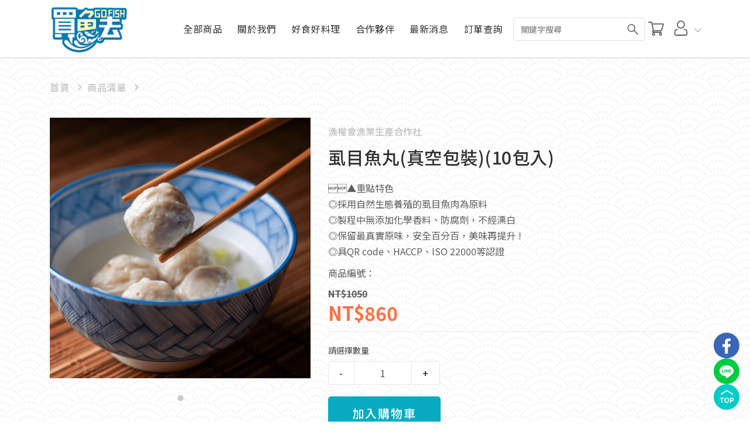

--- FILE ---
content_type: text/html; charset=UTF-8
request_url: https://gofish.atri.org.tw/product/1109-%E8%99%B1%E7%9B%AE%E9%AD%9A%E4%B8%B8(%E7%9C%9F%E7%A9%BA%E5%8C%85%E8%A3%9D)(10%E5%8C%85%E5%85%A5)
body_size: 8081
content:
<!doctype html>
<html lang="en-US">

<head>
    <head>
    <meta charset="UTF-8"/>
    <meta http-equiv="X-UA-Compatible" content="IE=edge"/>
    <meta name="viewport" content="width=device-width, initial-scale=1.0"/>
    <link rel="icon" href="/favicon.ico"/>

    <title>虱目魚丸(真空包裝)(10包入)</title>

            <meta name="title" content="虱目魚丸(真空包裝)(10包入)">
        <meta name="keywords" content="" />
        <meta name="description" content="▲重點特色
◎採用自然生態養殖的虱目魚肉為原料
◎製程中無添加化學香料、防腐劑，不經漂白
◎保留最真實原味，安全百分百，美味再提升 !
◎具QR code、HACCP、ISO 22000等認證" />


        <meta property="og:title" content="虱目魚丸(真空包裝)(10包入)">
        <meta property="og:site_name" content="Go Fish! 買魚去">
        <meta property="og:description" content="▲重點特色
◎採用自然生態養殖的虱目魚肉為原料
◎製程中無添加化學香料、防腐劑，不經漂白
◎保留最真實原味，安全百分百，美味再提升 !
◎具QR code、HACCP、ISO 22000等認證">
        <meta property="og:type" content="website">
        <meta property="og:url" content="https://gofish.atri.org.tw/product/1109-%E8%99%B1%E7%9B%AE%E9%AD%9A%E4%B8%B8(%E7%9C%9F%E7%A9%BA%E5%8C%85%E8%A3%9D)(10%E5%8C%85%E5%85%A5)">
        <meta property="og:image" content="https://gofish.atri.org.tw/storage/media/GoFish-Official/%E6%BC%81%E6%AC%8A%E6%9C%83%E6%BC%81%E6%A5%AD%E7%94%9F%E7%94%A2%E5%90%88%E4%BD%9C%E7%A4%BE/250g%E8%99%B1%E7%9B%AE%E9%AD%9A%E4%B8%B8.png">
        <meta property="og:image:width" content="">
        <meta property="og:image:height" content="">
        <meta property="fb:app_id" content="">
        <meta property="og:locale" content="zh_TW" />
        <meta property="og:locale:alternate" content="" />
    
    
    <link href="" rel="apple-touch-icon"/>
    <link rel="stylesheet" href="https://fonts.googleapis.com/css2?family=Noto+Sans+TC:wght@400;500;700;900&amp;display=swap"/>
    <link rel="stylesheet" href="https://gofish.atri.org.tw/assets/fish/css/swiper.css"/>
    <link rel="stylesheet" href="https://gofish.atri.org.tw/assets/fish/css/tempusdominus-bootstrap-4.css"/>
    <link rel="stylesheet" href="https://gofish.atri.org.tw/assets/fish/css/plugins.css"/>
    <link rel="stylesheet" href="https://gofish.atri.org.tw/assets/fish/css/style.css?v=1.2"/>
    <link rel="stylesheet" href="https://gofish.atri.org.tw/assets/fish/css/all.css?v=1.2"/>
    <link rel="stylesheet"href="https://cdn.jsdelivr.net/npm/@fancyapps/ui@4.0/dist/fancybox.css"/>
    <style>
    .form-control.county, .form-control.district{
        font-size: 16px;
        padding-left: 20px;
    }
    </style> 

    <!-- Global site tag (gtag.js) - Google Analytics -->
    <script async src="https://www.googletagmanager.com/gtag/js?id=G-1P94RX7REE"></script>
    <script>
      window.dataLayer = window.dataLayer || [];
      function gtag(){dataLayer.push(arguments);}
      gtag('js', new Date());

      gtag('config', 'G-1P94RX7REE');
    </script>
</head>
    </head>

<body class="example">
<!-- Google Tag Manager (noscript) -->
    <noscript><iframe src="https://www.googletagmanager.com/ns.html?id=GTM-5M9ZGV3"
    height="0" width="0" style="display:none;visibility:hidden"></iframe></noscript>
<!-- End Google Tag Manager (noscript) -->

    <!-- Header -->
    <header id="header" data-fullwidth="true">
  <div class="header-inner menu">
    <div class="container">
      <h1 id="logo"><a href="https://gofish.atri.org.tw"><img src="https://gofish.atri.org.tw/assets/fish/img/logo.png" alt=""/></a></h1>
      <div class="header-extras">
        <ul>
          <li>
              
            <a href="/cart"><img src="https://gofish.atri.org.tw/assets/fish/img/shopcart.svg"  alt=""/></a></li>
                      </li>
          <li>
            <div class="p-dropdown">
              <a href="/member/login">
                                <img src="https://gofish.atri.org.tw/assets/fish/img/number.svg" alt=""/>
                
                
                <img class="arrow" src="https://gofish.atri.org.tw/assets/fish/img/arrow.svg" alt=""/>
              </a>
              <ul class="p-dropdown-content">
                                <li class="dropdown-submenu"><a href="/member/login">會員登入</a></li>
                
                              </ul>
            </div>
          </li>
        </ul>
      </div>
      <div id="mainMenu-trigger"><a class="lines-button x"><span class="lines"></span></a></div>
      <form class="header-search-form" action="/search">
        <div class="search-form-wrap">
          <input name="keyword" type="search" placeholder="關鍵字搜尋">
          <button type="submit"><img src="https://gofish.atri.org.tw/assets/fish/img/search.svg" alt="Search"></button>
        </div>
      </form>
      <div id="mainMenu">
        <div class="container">
          <nav>
            <ul class="menuContent">
              <li><a href="/product/catalogue">全部商品</a></li>
              <li><a href="/about">關於我們</a></li>
              <li class="dropdown food"><a href="/blog">好食好料理</a></li>
              <li><a href="/shop">合作夥伴</a></li>

              <li><a href="/news">最新消息</a></li>
              <li class="dropdown order"><a href="/member/order_search">訂單查詢</a></li>
            </ul>
          </nav>
        </div>
      </div>
    </div>
  </div>
</header>
    <div id="wrap">
       <div class="top-bg"></div>
         <div class="productsOuter">
      <section class="infoProduct">
        <div class="container">
          <div class="breadcrumb float-left">
            <ul>
              <li><a href="/homepage">首頁</a></li>
              <li><a href="/product/catalogue">商品清單</a></li>
              <li></li>
            </ul>
          </div>
          <div class="row">
            <div class="col-12 col-md-5 imgCarousel">
              <div class="post-slider">
                                <div class="carousel dots-inside arrows-visible arrows-only" data-items="1" data-loop="true" data-autoplay="true" data-lightbox="gallery">
                                      <a href="/storage/media/GoFish-Official/%E6%BC%81%E6%AC%8A%E6%9C%83%E6%BC%81%E6%A5%AD%E7%94%9F%E7%94%A2%E5%90%88%E4%BD%9C%E7%A4%BE/250g%E8%99%B1%E7%9B%AE%E9%AD%9A%E4%B8%B8.png" target="_blank"><img src="/storage/media/GoFish-Official/%E6%BC%81%E6%AC%8A%E6%9C%83%E6%BC%81%E6%A5%AD%E7%94%9F%E7%94%A2%E5%90%88%E4%BD%9C%E7%A4%BE/250g%E8%99%B1%E7%9B%AE%E9%AD%9A%E4%B8%B8.png" alt=""/></a>
                                  </div>
              </div>
            </div>

            <div class="col-12 col-md-7 infoContent">
              <div class="main">
                <div class="topMain">
                  <p class="subTitle"><a href="/shop/18-漁權會漁業生產合作社" style="color: #C0C0C0">漁權會漁業生產合作社</a></p>
                  <h2 class="title">虱目魚丸(真空包裝)(10包入)</h2>

                  
                  
                  
                                  </div>

                <p class="text">▲重點特色<br />
◎採用自然生態養殖的虱目魚肉為原料<br />
◎製程中無添加化學香料、防腐劑，不經漂白<br />
◎保留最真實原味，安全百分百，美味再提升 !<br />
◎具QR code、HACCP、ISO 22000等認證</p>
                <p class="text">商品編號：</p>
                <div class="originalPrice">NT$1050</div>
                                      <div class="sale">NT$860</div>
                                </div>
             <!-- 整段包起來，有才出現
                <div class="main">
                <div class="discount">
                  <p>折扣</p>
                </div>
              </div>
            -->
                            <form id="product_form" class="select">
                                  <div class="numberSelectContent">
                  <label for="numberSelect">請選擇數量</label>
                  <div class="btn-group">
                    <button class="btn minus" type="button">-</button>
                    <input class="form-control input" id="qty" type="text" value="1" min="1" onkeyup="javascript:this.value.substring(0,1)=='0'?this.value='0':this.value=this.value"/>
                    <button class="btn add" type="button">+</button>
                  </div>
                </div>
              <div class="mt-3 d-block">
                <input type="hidden" name="product_id" id="product_id" value="1109">
                <input class="btn btn-lg addBtnProduct" type="button" value="加入購物車"/>
              </div>
              
              </form>
                          </div>
          </div>
        </div>
      </section>
      <section class="productContent">
        <div class="container">
          <div class="tabs tabs-folder">
            <ul class="nav nav-tabs" id="myTab3" role="tablist">
              <li class="nav-item"><a class="nav-link active" id="home-tab" data-toggle="tab" href="#detail" role="tab" aria-controls="home" aria-selected="true"><i class="fas fa-bars"></i>商品詳情</a></li>
              <li class="nav-item"><a class="nav-link" id="profile-tab" data-toggle="tab" href="#payment" role="tab" aria-controls="profile" aria-selected="false"> <i class="fas fa-info"></i>運送 & 付款</a></li>
            </ul>
            <div class="tab-content" id="myTabContent3">
              <div class="tab-pane fade show active" id="detail" role="tabpanel" aria-labelledby="home-tab">
                  <p><strong>商品規格：</strong>250g/包，(10包入)</p>
<p><strong>出貨時間：</strong>訂單完成後，約3個工作天</p>
<p><strong>供貨時間：</strong>全年</p>
<p><strong>冷凍出貨</strong></p>
              </div>
              <div class="tab-pane fade" id="payment" role="tabpanel" aria-labelledby="profile-tab">
                                                <p> 黑貓宅急便、宅配通</p>
                                <p> 開放離島配送，運費另加250元</p>
                              </div>
            </div>
          </div>
        </div>
      </section>

      <!-- 固定不顯示 -->
                  <section class="sameProduct">
        <div class="container">
          <h2 class="text-center">類似商品</h2>
          <div class="swiper-container mySwiper">
            <div class="swiper-wrapper arriveContent">
                           <div class="swiper-slide">
                <div class="product">
                  <div class="product-image">
                    <a class="img" href="/product/2246-【年貨大街】團圓圍爐美味料理11件組">
                      <img src="/storage/media/GoFish-Official/漁權會漁業生產合作社/漁權會-團圓圍爐美味料理11件組.jpg" alt=""/>
                    </a>

                    
                    
                                          <div class="tag orange">特價</div></a>
                    
                                        
                                        <div class="product-overlay">
                    <input class="addcartBtn" type="button" value="加入購物車" data-id="2246"/>
                    </div>
                                      </div>
                </div>
                <div class="textContent">
                  <div class="texts">
                    <div class="name">漁權會漁業生產合作社</div>
                    <h2 class="title">【年貨大街】團圓圍爐美味料理11件組</h2>
                  </div>
                  <div class="prices">
                    <div class="originalPrice">NT$<span>1,465</span></div>
                                        <div class="salePrice">NT$<span>1,359</span></div>
                                      </div>
                </div>
              </div>
                            <div class="swiper-slide">
                <div class="product">
                  <div class="product-image">
                    <a class="img" href="/product/2244-【年貨大街】年年有魚吃8件組">
                      <img src="/storage/media/GoFish-Official/漁權會漁業生產合作社/漁權會-年年有魚吃8件組.jpg" alt=""/>
                    </a>

                    
                    
                                          <div class="tag orange">特價</div></a>
                    
                                        
                                        <div class="product-overlay">
                    <input class="addcartBtn" type="button" value="加入購物車" data-id="2244"/>
                    </div>
                                      </div>
                </div>
                <div class="textContent">
                  <div class="texts">
                    <div class="name">漁權會漁業生產合作社</div>
                    <h2 class="title">【年貨大街】年年有魚吃8件組</h2>
                  </div>
                  <div class="prices">
                    <div class="originalPrice">NT$<span>1,250</span></div>
                                        <div class="salePrice">NT$<span>1,099</span></div>
                                      </div>
                </div>
              </div>
                            <div class="swiper-slide">
                <div class="product">
                  <div class="product-image">
                    <a class="img" href="/product/2243-【年貨大街】富貴有餘魚酥禮盒">
                      <img src="/storage/media/GoFish-Official/漁權會漁業生產合作社/漁權會-富貴有餘魚酥禮盒.jpg" alt=""/>
                    </a>

                    
                    
                                          <div class="tag orange">特價</div></a>
                    
                                        
                                        <div class="product-overlay">
                    <input class="addcartBtn" type="button" value="加入購物車" data-id="2243"/>
                    </div>
                                      </div>
                </div>
                <div class="textContent">
                  <div class="texts">
                    <div class="name">漁權會漁業生產合作社</div>
                    <h2 class="title">【年貨大街】富貴有餘魚酥禮盒</h2>
                  </div>
                  <div class="prices">
                    <div class="originalPrice">NT$<span>920</span></div>
                                        <div class="salePrice">NT$<span>850</span></div>
                                      </div>
                </div>
              </div>
                            <div class="swiper-slide">
                <div class="product">
                  <div class="product-image">
                    <a class="img" href="/product/2242-【年貨大街】魚鬆捲心酥4盒入">
                      <img src="/storage/media/GoFish-Official/漁權會漁業生產合作社/漁權會-魚鬆捲心酥.jpg" alt=""/>
                    </a>

                    
                    
                                          <div class="tag orange">特價</div></a>
                    
                                        
                                        <div class="product-overlay">
                    <input class="addcartBtn" type="button" value="加入購物車" data-id="2242"/>
                    </div>
                                      </div>
                </div>
                <div class="textContent">
                  <div class="texts">
                    <div class="name">漁權會漁業生產合作社</div>
                    <h2 class="title">【年貨大街】魚鬆捲心酥4盒入</h2>
                  </div>
                  <div class="prices">
                    <div class="originalPrice">NT$<span>1,120</span></div>
                                        <div class="salePrice">NT$<span>1,029</span></div>
                                      </div>
                </div>
              </div>
                            <div class="swiper-slide">
                <div class="product">
                  <div class="product-image">
                    <a class="img" href="/product/1877-臺南在地虱目魚精選組">
                      <img src="/storage/media/GoFish-Official/%E6%BC%81%E6%AC%8A%E6%9C%83%E6%BC%81%E6%A5%AD%E7%94%9F%E7%94%A2%E5%90%88%E4%BD%9C%E7%A4%BE/%E6%9C%AA%E5%91%BD%E5%90%8D%E8%A8%AD%E8%A8%88.jpg" alt=""/>
                    </a>

                    
                    
                    
                                        
                                        <div class="product-overlay">
                    <input class="addcartBtn" type="button" value="加入購物車" data-id="1877"/>
                    </div>
                                      </div>
                </div>
                <div class="textContent">
                  <div class="texts">
                    <div class="name">漁權會漁業生產合作社</div>
                    <h2 class="title">臺南在地虱目魚精選組</h2>
                  </div>
                  <div class="prices">
                    <div class="originalPrice">NT$<span>950</span></div>
                                        <div class="salePrice">NT$<span>839</span></div>
                                      </div>
                </div>
              </div>
                            <div class="swiper-slide">
                <div class="product">
                  <div class="product-image">
                    <a class="img" href="/product/1564-魚鬆捲心酥(3盒入)">
                      <img src="/storage/media/GoFish-Official/%E6%BC%81%E6%AC%8A%E6%9C%83%E6%BC%81%E6%A5%AD%E7%94%9F%E7%94%A2%E5%90%88%E4%BD%9C%E7%A4%BE/%E7%94%A2%E5%93%81%20(2)%20(1).jpg" alt=""/>
                    </a>

                    
                    
                    
                                        
                                        <div class="product-overlay">
                    <input class="addcartBtn" type="button" value="加入購物車" data-id="1564"/>
                    </div>
                                      </div>
                </div>
                <div class="textContent">
                  <div class="texts">
                    <div class="name">漁權會漁業生產合作社</div>
                    <h2 class="title">魚鬆捲心酥(3盒入)</h2>
                  </div>
                  <div class="prices">
                    <div class="originalPrice">NT$<span>840</span></div>
                                        <div class="salePrice">NT$<span>735</span></div>
                                      </div>
                </div>
              </div>
                            <div class="swiper-slide">
                <div class="product">
                  <div class="product-image">
                    <a class="img" href="/product/1183-精緻虱目魚酥禮盒(2盒入)">
                      <img src="/storage/media/GoFish-Official/%E6%BC%81%E6%AC%8A%E6%9C%83%E6%BC%81%E6%A5%AD%E7%94%9F%E7%94%A2%E5%90%88%E4%BD%9C%E7%A4%BE/S__27272435.jpg" alt=""/>
                    </a>

                    
                    
                    
                                        
                                        <div class="product-overlay">
                    <input class="addcartBtn" type="button" value="加入購物車" data-id="1183"/>
                    </div>
                                      </div>
                </div>
                <div class="textContent">
                  <div class="texts">
                    <div class="name">漁權會漁業生產合作社</div>
                    <h2 class="title">精緻虱目魚酥禮盒(2盒入)</h2>
                  </div>
                  <div class="prices">
                    <div class="originalPrice">NT$<span>920</span></div>
                                        <div class="salePrice">NT$<span>800</span></div>
                                      </div>
                </div>
              </div>
                            <div class="swiper-slide">
                <div class="product">
                  <div class="product-image">
                    <a class="img" href="/product/1119-虱目魚酥(3罐入)">
                      <img src="/storage/media/GoFish-Official/%E6%BC%81%E6%AC%8A%E6%9C%83%E6%BC%81%E6%A5%AD%E7%94%9F%E7%94%A2%E5%90%88%E4%BD%9C%E7%A4%BE/%E7%BD%90%E8%A3%9D%E8%99%B1%E7%9B%AE%E9%AD%9A%E9%85%A5.jpg" alt=""/>
                    </a>

                    
                                          <div class="tag yellow">熱銷</div></a>
                    
                    
                                        
                                        <div class="product-overlay">
                    <input class="addcartBtn" type="button" value="加入購物車" data-id="1119"/>
                    </div>
                                      </div>
                </div>
                <div class="textContent">
                  <div class="texts">
                    <div class="name">漁權會漁業生產合作社</div>
                    <h2 class="title">虱目魚酥(3罐入)</h2>
                  </div>
                  <div class="prices">
                    <div class="originalPrice">NT$<span>792</span></div>
                                        <div class="salePrice">NT$<span>670</span></div>
                                      </div>
                </div>
              </div>
                            <div class="swiper-slide">
                <div class="product">
                  <div class="product-image">
                    <a class="img" href="/product/1118-虱目魚酥(袋裝)(5包入)">
                      <img src="/storage/media/GoFish-Official/%E6%BC%81%E6%AC%8A%E6%9C%83%E6%BC%81%E6%A5%AD%E7%94%9F%E7%94%A2%E5%90%88%E4%BD%9C%E7%A4%BE/%E8%A2%8B%E8%A3%9D%E9%AD%9A%E9%85%A5.jpg" alt=""/>
                    </a>

                    
                                          <div class="tag yellow">熱銷</div></a>
                    
                    
                                        
                                        <div class="product-overlay">
                    <input class="addcartBtn" type="button" value="加入購物車" data-id="1118"/>
                    </div>
                                      </div>
                </div>
                <div class="textContent">
                  <div class="texts">
                    <div class="name">漁權會漁業生產合作社</div>
                    <h2 class="title">虱目魚酥(袋裝)(5包入)</h2>
                  </div>
                  <div class="prices">
                    <div class="originalPrice">NT$<span>1,000</span></div>
                                        <div class="salePrice">NT$<span>820</span></div>
                                      </div>
                </div>
              </div>
                            <div class="swiper-slide">
                <div class="product">
                  <div class="product-image">
                    <a class="img" href="/product/1117-虱目魚香腸(5包入)">
                      <img src="/storage/media/GoFish-Official/%E6%BC%81%E6%AC%8A%E6%9C%83%E6%BC%81%E6%A5%AD%E7%94%9F%E7%94%A2%E5%90%88%E4%BD%9C%E7%A4%BE/%E9%A6%99%E8%85%B8.jpg" alt=""/>
                    </a>

                    
                                          <div class="tag yellow">熱銷</div></a>
                    
                    
                                        
                                        <div class="product-overlay">
                    <input class="addcartBtn" type="button" value="加入購物車" data-id="1117"/>
                    </div>
                                      </div>
                </div>
                <div class="textContent">
                  <div class="texts">
                    <div class="name">漁權會漁業生產合作社</div>
                    <h2 class="title">虱目魚香腸(5包入)</h2>
                  </div>
                  <div class="prices">
                    <div class="originalPrice">NT$<span>1,350</span></div>
                                        <div class="salePrice">NT$<span>1,130</span></div>
                                      </div>
                </div>
              </div>
              
            </div>
            <div class="swiper-button-next"></div>
            <div class="swiper-button-prev"></div>
          </div>
        </div>
      </section>
          </div>
    </div>

    <!-- Footer -->
    <footer id="footer">
  <div class="footer-content">
    <div class="container">
      <div class="row">
        <div class="col-lg-5 footerLogoOuter"><img class="footerLogo" src="https://gofish.atri.org.tw/assets/fish/img/footerlogo.png" alt=""/></div>
        <div class="col-lg-7">
          <div class="row">
            <div class="col-md-6 col-lg-3">
              <div class="widget">
                <div class="widget-title">關於</div>
                <ul class="list">
                  <li><a href="/about">關於我們</a></li>
                  <li><a href="/privacy">隱私權政策</a></li>
                  <li><a href="/terms">服務條款</a></li>
                </ul>
              </div>
            </div>
            <div class="col-md-6 col-lg-3">
              <div class="widget">
                <div class="widget-title">訂購</div>
                <ul class="list">
                  <li><a href="/product/catalogue">全部商品</a></li>
                  <li><a href="/member/order_search">訂單查詢</a></li>
                </ul>
              </div>
            </div>
            <div class="col-lg-6">
              <ul class="footer-logo-list">
                <li>
                  <span class="footer-logo-title">輔導單位：</span>
                  <div class="footer-logo-img">
                    <p>農業部漁業署</p>
                    
                  </div>
                </li>
                  <li>
                  <span class="footer-logo-title">執行單位：</span>
                  <div class="footer-logo-img">
                    <a href="#"><img src="https://gofish.atri.org.tw/assets/fish/img/footer-logo2.png" alt="Logo"></a>
                  </div>
                </li>
              </ul>
            </div>
            <div class="col-lg-12">
              <ul class="social-networks">
                                  <li> <a href="https://www.facebook.com/profile.php?id=100090484956943"  target="_blank"><img src="https://gofish.atri.org.tw/assets/fish/img/facebook.svg" alt="Logo"></a></li>
                                                                    <li> <a href="https://lin.ee/U5BNtSK"  target="_blank"><img src="https://gofish.atri.org.tw/assets/fish/img/line2.svg" alt="Logo"></a></li>
                               </ul>

            </div>

                <div class="col-lg-6">
                    <span class="copyright">&copy; 2026 買魚去. 版權所有</span>
                </div>
                <div class="col-lg-6">
                    
                    客服時間：周一至周五 0900-1800<br />
Line@　：https://lin.ee/U5BNtSK <br />
客服電話：0972-691-570
                </div>
        </div>
      </div>
    </div>
  </div>
  <div class="copyright-content"><img class="footerImg" src="https://gofish.atri.org.tw/assets/fish/img/footer.jpg" alt=""/></div>
</footer>
<ul class="social-fixed">
  <li>
    <a href="https://www.facebook.com/profile.php?id=100090484956943" class="svg-facebook" target="_blank">
    <svg width="14" height="27" viewBox="0 0 14 27" fill="none" xmlns="http://www.w3.org/2000/svg">
      <path d="M13.0826 15.4843L13.8082 10.8144H9.26941V7.78526C9.26941 6.50766 9.90356 5.26099 11.9364 5.26099H14V1.28526C14 1.28526 12.1273 0.969727 10.3367 0.969727C6.59854 0.969727 4.15525 3.20623 4.15525 7.25516V10.8144H0V15.4843H4.15525V26.7735C5.84966 27.0351 7.57499 27.0351 9.26941 26.7735V15.4843H13.0826Z" fill="white"/>
    </svg>
    </a>
  </li>
  <li>
    <a href="https://lin.ee/U5BNtSK" class="svg-line" target="_blank">
    <svg width="24" height="23" viewBox="0 0 24 23" fill="none" xmlns="http://www.w3.org/2000/svg">
      <path d="M12 0.969727C5.38197 0.969727 0 5.16649 0 10.3289C0 14.9589 4.27468 18.8091 10.0429 19.5395C10.4356 19.6199 10.9378 19.8118 11.073 20.1337C11.1953 20.4246 11.1631 20.8765 11.1245 21.1736C11.1245 21.1736 11.0021 21.9907 10.97 22.164C10.9185 22.4549 10.7189 23.3277 12 22.8078C13.2811 22.2878 18.9077 18.8586 21.4249 16.0731C23.1631 14.2409 24 12.3963 24 10.3289C24 5.16649 18.618 0.969727 12 0.969727ZM4.94421 7.60532C5.29185 7.60532 5.56223 7.86529 5.56223 8.19955V12.1611H7.3133C7.66094 12.1611 7.93133 12.4706 7.93133 12.8048C7.93133 13.1391 7.66094 13.3991 7.3133 13.3991H4.94421C4.59657 13.3991 4.27468 13.1391 4.27468 12.8048V8.19955C4.27468 7.86529 4.59657 7.60532 4.94421 7.60532ZM9.16738 7.60532C9.51502 7.60532 9.78541 7.86529 9.78541 8.19955V12.8048C9.78541 13.1391 9.51502 13.3991 9.16738 13.3991C8.81974 13.3991 8.49785 13.1391 8.49785 12.8048V8.19955C8.49785 7.86529 8.81974 7.60532 9.16738 7.60532ZM11.1245 7.60532C11.1888 7.58675 11.2661 7.60532 11.3305 7.60532C11.5236 7.60532 11.6781 7.69817 11.794 7.85291L14.2661 11.0222V8.19955C14.2661 7.86529 14.5365 7.60532 14.8841 7.60532C15.2318 7.60532 15.5021 7.86529 15.5021 8.19955V12.8048C15.5021 13.0648 15.3476 13.2691 15.0901 13.3496C15.0258 13.3681 14.9485 13.3991 14.8841 13.3991C14.691 13.3991 14.485 13.3062 14.3691 13.1515L11.9485 9.93272V12.8048C11.9485 13.1391 11.6781 13.3991 11.3305 13.3991C10.9828 13.3991 10.6609 13.1391 10.6609 12.8048V8.19955C10.6609 7.93957 10.867 7.68579 11.1245 7.60532ZM16.9957 7.60532H19.3648C19.7124 7.60532 19.9828 7.86529 19.9828 8.19955C19.9828 8.5338 19.7124 8.79378 19.3648 8.79378H17.6137V9.88321H19.3648C19.7124 9.88321 19.9828 10.1432 19.9828 10.4774C19.9828 10.8117 19.7124 11.1212 19.3648 11.1212H17.6137V12.1611H19.3648C19.7124 12.1611 19.9828 12.4706 19.9828 12.8048C19.9828 13.1391 19.7124 13.3991 19.3648 13.3991H16.9957C16.6481 13.3991 16.3777 13.1391 16.3777 12.8048V8.19955C16.3777 7.86529 16.6481 7.60532 16.9957 7.60532Z" fill="white"/>
    </svg>
    </a>
  </li>
  <li>
    <a href="#">
      <svg width="25" height="30" viewBox="0 0 25 30" fill="none" xmlns="http://www.w3.org/2000/svg">
        <path fill-rule="evenodd" clip-rule="evenodd" d="M22.8455 7.50359C22.5506 7.97054 21.933 8.11 21.466 7.81509L12.5 2.15234L3.53399 7.81509C3.06704 8.11 2.44942 7.97054 2.1545 7.50359C1.85959 7.03664 1.99905 6.41903 2.466 6.12411L11.432 0.461367C12.0844 0.0493383 12.9156 0.0493364 13.568 0.461366L22.534 6.12411C23.0009 6.41902 23.1404 7.03664 22.8455 7.50359Z" fill="white"/>
        <path d="M0.539418 14.7638V13.2425H7.70703V14.7638H5.03516V21.9697H3.21129V14.7638H0.539418ZM16.5089 17.6061C16.5089 18.5578 16.3285 19.3675 15.9677 20.0351C15.6097 20.7027 15.1211 21.2126 14.5018 21.5649C13.8853 21.9143 13.1921 22.089 12.4222 22.089C11.6467 22.089 10.9506 21.9129 10.3342 21.5606C9.71768 21.2084 9.23047 20.6984 8.87251 20.0308C8.51456 19.3632 8.33558 18.555 8.33558 17.6061C8.33558 16.6544 8.51456 15.8447 8.87251 15.1771C9.23047 14.5095 9.71768 14.001 10.3342 13.6515C10.9506 13.2993 11.6467 13.1231 12.4222 13.1231C13.1921 13.1231 13.8853 13.2993 14.5018 13.6515C15.1211 14.001 15.6097 14.5095 15.9677 15.1771C16.3285 15.8447 16.5089 16.6544 16.5089 17.6061ZM14.6381 17.6061C14.6381 16.9896 14.5458 16.4697 14.3612 16.0464C14.1793 15.6231 13.9222 15.3021 13.5898 15.0834C13.2575 14.8646 12.8683 14.7552 12.4222 14.7552C11.9762 14.7552 11.587 14.8646 11.2546 15.0834C10.9222 15.3021 10.6637 15.6231 10.479 16.0464C10.2972 16.4697 10.2063 16.9896 10.2063 17.6061C10.2063 18.2226 10.2972 18.7425 10.479 19.1657C10.6637 19.589 10.9222 19.9101 11.2546 20.1288C11.587 20.3476 11.9762 20.4569 12.4222 20.4569C12.8683 20.4569 13.2575 20.3476 13.5898 20.1288C13.9222 19.9101 14.1793 19.589 14.3612 19.1657C14.5458 18.7425 14.6381 18.2226 14.6381 17.6061ZM17.8757 21.9697V13.2425H21.3189C21.9808 13.2425 22.5447 13.3689 23.0107 13.6217C23.4766 13.8717 23.8317 14.2197 24.076 14.6657C24.3232 15.1089 24.4467 15.6203 24.4467 16.1998C24.4467 16.7794 24.3217 17.2907 24.0717 17.7339C23.8217 18.1771 23.4595 18.5223 22.9851 18.7694C22.5135 19.0166 21.9425 19.1402 21.272 19.1402H19.0774V17.6615H20.9737C21.3288 17.6615 21.6214 17.6004 21.8516 17.4782C22.0845 17.3532 22.2578 17.1814 22.3714 16.9626C22.4879 16.741 22.5462 16.4868 22.5462 16.1998C22.5462 15.9101 22.4879 15.6572 22.3714 15.4413C22.2578 15.2226 22.0845 15.0535 21.8516 14.9342C21.6186 14.8121 21.3232 14.751 20.9652 14.751H19.7209V21.9697H17.8757Z" fill="white"/>
      </svg>
    </a>
  </li>
</ul>

    <div class="modal fade" id="cartModal" tabindex="-1" role="dialog" aria-labelledby="exampleModalLabel" aria-hidden="true">
  <div class="modal-dialog modal-dialog-centered modal-xl" role="document">
    <div class="modal-content">
      <div class="modal-header">
        <button class="close" type="button" data-dismiss="modal" aria-label="Close"><span class="deleteBtn" aria-hidden="true">×</span></button>
      </div>
      <div class="modal-body modelProduct">
        <div class="container">
          <div class="row">
            <div class="col-4"><img src="" alt="" id="product_image"/></div>
            <div class="col-8">
              <div class="main">
                <div class="topMain">
                  <p class="subTitle"> </p>
                  <h2 class="title"></h2>
                  <div class="tag"></div>
                </div>
                <p class="text summary"></p>
                <p class="text item_code"></p>
                <div class="originalPrice"></div>
                <div class="sale"></div>
              </div>
              <!-- 整段包起來，有才出現
                <div class="main">
                <div class="discount">
                  <p>折扣</p>
                </div>
              </div> 
            -->
              <form class="select">
                <div class="specificationContent">
                  <label for="specification">請選擇規格</label>
                  <select class="form-control spec" id="specification">
                  </select>
                </div>
                <div class="numberSelectContent">
                  <label for="numberSelect">請選擇數量</label>
                  <div class="btn-group">
                    <button class="btn minus" type="button">-</button>
                    <input class="form-control input" id="qty" type="text" value="1" min="1"/>
                    <button class="btn add" type="button">+</button>
                  </div>
                </div>
                <input class="btn btn-lg addBtn" type="button" value="加入購物車"/>
                <input type="hidden" name="product_id" id="product_id" value="">
                <input type="hidden" name="is_addon" id="is_addon" value="">
                <input type="hidden" name="addon_related_product_id" id="addon_related_product_id" value="">
              </form>
            </div>
          </div>
        </div>
      </div>
    </div>
  </div>
</div>

<div class="modal fade" id="exampleModalCenter" tabindex="-1" role="dialog" aria-labelledby="exampleModalCenterTitle" aria-hidden="true">
  <div class="modal-dialog modal-dialog-centered modal-sm" role="document">
    <div class="modal-content">
      <div class="modal-header">
        <button class="close" type="button" data-dismiss="modal" aria-label="Close"><span class="deleteBtn" aria-hidden="true">×</span></button>
      </div>
      <div class="modal-body checkOutModalBody">
        <p class="mb-5">已加入購物車！</p>
        <div class="btns"><a class="btn btn-outline mr-3 bt-close" data-dismiss="modal" aria-label="Close">繼續選購</a><a class="btn btn" href="/cart">前往結帳</a></div>
      </div>
    </div>
  </div>
</div>    
    <script src="https://gofish.atri.org.tw/assets/fish/js/vendors.js"></script>
<script src="https://gofish.atri.org.tw/assets/fish/js/jquery.js"></script>
<script src="https://gofish.atri.org.tw/assets/fish/js/plugins.js"></script>
<script src="https://gofish.atri.org.tw/assets/fish/js/functions.js"></script>
<script src="https://gofish.atri.org.tw/assets/fish/js/main.js?v=1.3"></script>

<script src="https://gofish.atri.org.tw/assets/fish/plugins/jquery.form.min.js"></script>
<script src="https://gofish.atri.org.tw/assets/fish/plugins/jquery.lalavalidate.js"></script>
<script src="https://gofish.atri.org.tw/assets/fish/plugins/jquery.cookie.js"></script>
<script src="https://gofish.atri.org.tw/assets/ec/facebook_login.js?v=1.1" type="text/javascript"></script>
<script src="https://gofish.atri.org.tw/assets/ec/cart.js?v=1.7" type="text/javascript"></script>
<!-- <script src="https://gofish.atri.org.tw/assets/ec/global.js?v=1.3" type="text/javascript"></script> -->
<!-- goodshare!-->
<script src="https://cdnjs.cloudflare.com/ajax/libs/goodshare.js/4.1.2/goodshare.min.js"></script>
<script src="https://cdn.jsdelivr.net/npm/@fancyapps/ui@4.0/dist/fancybox.umd.js"></script>

<script>
$(document).ready(function() {
	var link = '';
	var src = '';
	$.ajaxSetup({
		headers: {
			'X-CSRF-TOKEN': $('meta[name="_token"]').attr('content')
		}
	});

	if($.cookie("adShow") === undefined && src != ''){
		const fancybox = Fancybox.show([
		{
			src: "",
			type: "image",
		},
		],
		{
			Thumbs: false,
			Toolbar: false,
			Image: {
				zoom: false,
				click: false,
				wheel: "slide",
			},
		});
		if(link != '' || link != false){
			fancybox.on("done", (fancybox, slide) => {
			$(".fancybox__image").wrap(jQuery("<a />", {
                href: link, // the URL to open after clicking the image
                target: "_blank" // opens in a new window/tab
            }))
		  });
		}

		$.cookie("adShow", 1, { expires : 1 });
	}

});	
</script>
    <script>
    var base_url = 'https://gofish.atri.org.tw';
    </script>

    
</body>

</html>

--- FILE ---
content_type: text/css
request_url: https://gofish.atri.org.tw/assets/fish/css/style.css?v=1.2
body_size: 67925
content:
@charset "UTF-8";
/*  Mixins */
/*  Fonts */
/* ---------------------------------------------------------------
 *   Google Fonts
 *----------------------------------------------------------------- */
@import url("https://fonts.googleapis.com/css?family=Poppins:100,200,400,500,600,700,800|Nunito:300,400,600,700,800");

/*  Base */
/***********************************************************************
 ***														              **
 ***         POLO Html5 Template		   								  **
 ***         Author: INSPIRO MEDIA								      **
 ***		   URL: //www.inspiro-media.com						  **
 ***	       													              **
 ************************************************************************ */
/*  Content & Layout */
/* ----------------------------------------------------------------
 *    BODY
 *----------------------------------------------------------------- */
html {
    overflow-x: hidden;
}

body .body-inner {
    padding: 0;
    margin: 0;
}

body .container-wide {
    width: 100%;
    margin: 0 auto;
    padding: 0 60px;
}

@media (max-width: 1024px) {
    body .body-inner {
        width: 100%;
        margin: 0;
    }

    body .container-wide {
        padding: 0 30px;
    }
}

@media (min-width: 1024px) {
    body.boxed .body-inner {
        float: none;
        width: 1200px;
        margin: 0 auto;
    }

    body.modern .body-inner .container {
        max-width: 1500px;
    }

    body.frame:before {
        border: 10px solid #fff;
        content: "";
        position: fixed;
        width: auto;
        height: 20px;
        z-index: 200;
        -webkit-box-shadow: 0 0 14px 0 rgba(0, 0, 0, 0.1);
        box-shadow: 0 0 14px 0 rgba(0, 0, 0, 0.1);
        left: 0;
        right: 0;
    }

    body.frame:after {
        border: 10px solid #fff;
        content: "";
        position: fixed;
        width: auto;
        height: 20px;
        z-index: 200;
        -webkit-box-shadow: 0 0 14px 0 rgba(0, 0, 0, 0.1);
        box-shadow: 0 0 14px 0 rgba(0, 0, 0, 0.1);
        left: 0;
        right: 0;
        bottom: 0;
    }

    body.frame .body-inner {
        padding: 20px;
    }

    body.frame .body-inner:before {
        border: 10px solid #fff;
        content: "";
        position: fixed;
        width: 20px;
        z-index: 200;
        -webkit-box-shadow: 0px 10px 14px 0 rgba(0, 0, 0, 0.1);
        box-shadow: 0px 10px 14px 0 rgba(0, 0, 0, 0.1);
        top: 20px;
        bottom: 20px;
        left: 0;
        right: auto;
    }

    body.frame .body-inner:after {
        border: 10px solid #fff;
        content: "";
        position: fixed;
        width: 20px;
        z-index: 200;
        -webkit-box-shadow: 0px 10px 14px 0 rgba(0, 0, 0, 0.1);
        box-shadow: 0px 10px 14px 0 rgba(0, 0, 0, 0.1);
        top: 20px;
        bottom: 20px;
        left: 0;
        right: auto;
        left: auto;
        right: 0;
        box-shadow: 0px 10px 14px 0 rgba(0, 0, 0, 0.1);
    }

    body.frame #scrollTop {
        right: 46px;
    }
}

.container-fullwidth {
    margin: 0 auto;
}

.container-fullwidth .row {
    padding-left: 15px;
    padding-right: 15px;
}

/* Sections */
section {
    padding: 80px 0;
    position: relative;
    width: 100%;
    overflow: hidden;
    z-index: 1;
    background-color: #ffffff;
}

@media (max-width: 768px) {
    section {
        padding: 40px 0;
    }
}

@media (max-width: 1024px) {
    .container {
        padding: 0 30px;
    }
}

body.dark,
section.dark,
.dark section {
    background-color: #181818;
    color: #999999;
}

/*     ----------------------------------------------------------------------
 *     Page title
 * ------------------------------------------------------------------------- */
#page-title {
    clear: both;
    padding: 80px 0;
    background-color: #f8f9fa;
    position: relative;
    /* page header left */
    /* page header right */
}

#page-title .page-title {
    text-align: center;
    padding: 0;
}

#page-title .page-title > h1 {
    font-family: "Poppins", sans-serif;
    font-size: 2.5rem;
    line-height: 1.2;
    font-weight: 400;
    margin-bottom: 1rem;
}

#page-title .page-title > span {
    font-weight: 400;
    font-size: 14px;
}

#page-title .breadcrumb {
    text-align: center;
    margin-bottom: 0;
    padding: 0;
}

#page-title.page-title-left .page-title {
    float: left;
    text-align: left;
    clear: both;
}

#page-title.page-title-left .breadcrumb {
    float: left;
    text-align: left;
    display: block;
}

#page-title.page-title-right .page-title {
    float: right;
    text-align: right;
    clear: both;
}

#page-title.page-title-right .breadcrumb {
    float: right;
    text-align: right;
}

#page-title[data-bg-parallax] .page-title > h1,
#page-title[data-bg-parallax] .page-title > span {
    color: #ffffff;
}

#page-title[data-bg-parallax] + li:before,
#page-title[data-bg-parallax] a {
    color: #ffffff;
    background-color: #1f1f1f;
}

#page-title[data-bg-video] {
    background-color: #1f1f1f;
}

#header[data-transparent="true"] + #page-title {
    top: -120px;
    margin-bottom: -124px;
    position: relative;
    padding: 220px 0 160px 0;
}

.dark #page-title,
#page-title.dark {
    background-color: #181818;
}

.dark #page-title .page-title > h1,
#page-title.dark .page-title > h1,
.dark #page-title .page-title > span,
#page-title.dark .page-title > span,
.dark #page-title .breadcrumb ul li + li:before,
#page-title.dark .breadcrumb ul li + li:before,
.dark #page-title .breadcrumb ul li a,
#page-title.dark .breadcrumb ul li a {
    color: #1f1f1f;
}

@media (max-width: 1024px) {
    #page-title .page-title > h1 {
        font-size: 26px;
        line-height: 34px;
    }

    #header[data-transparent="true"] + #page-title {
        top: -120px;
        margin-bottom: -124px;
        padding: 160px 0 80px 0;
    }
}

/*--------------------------------------------------------
 *     Content
 *--------------------------------------------------------- */
#page-content:not(.no-sidebar) {
    padding: 40px 0 40px 0;
}

#page-content:not(.no-sidebar).sidebar-left > .container > .row,
#page-content:not(.no-sidebar).sidebar-left > .container-wide > .row,
#page-content:not(.no-sidebar).sidebar-left > .container-fluid > .row {
    -webkit-box-orient: horizontal;
    -webkit-box-direction: reverse;
    -ms-flex-direction: row-reverse;
    flex-direction: row-reverse;
}

#page-content:not(.no-sidebar).sidebar-right > .container > .row,
#page-content:not(.no-sidebar).sidebar-right > .container-wide > .row,
#page-content:not(.no-sidebar).sidebar-right > .container-fluid > .row,
#page-content:not(.no-sidebar).sidebar-right > .container > .row,
#page-content:not(.no-sidebar).sidebar-right > .container-wide > .row,
#page-content:not(.no-sidebar).sidebar-right > .container-fluid > .row {
    -webkit-box-orient: horizontal;
    -webkit-box-direction: normal;
    -ms-flex-direction: row;
    flex-direction: row;
}

#page-content:not(.no-sidebar).sidebar-both > .container > .row,
#page-content:not(.no-sidebar).sidebar-both > .container-wide > .row,
#page-content:not(.no-sidebar).sidebar-both > .container-fluid > .row {
    -webkit-box-orient: horizontal;
    -webkit-box-direction: normal;
    -ms-flex-direction: row;
    flex-direction: row;
}

#content {
    overflow: hidden;
    padding: 60px 0;
    position: relative;
}

#content .container,
#content .container-wide,
#content .container-fluid {
    position: relative;
}

.page-content-shadow {
    -webkit-box-shadow: 0 82px 53px 10px rgba(0, 0, 0, 0.3);
    box-shadow: 0 82px 53px 10px rgba(0, 0, 0, 0.3);
}

.content {
    padding-right: 25px;
    margin-bottom: 26px;
}

.sidebar {
    padding-left: 25px;
}

.sidebar .content {
    padding-right: 25px;
    padding-left: 15px;
}

.sidebar .sidebar {
    padding-left: 25px;
    padding-right: 15px;
}

.sidebar.sidebar-modern {
    padding-left: 15px;
    padding-right: 15px;
}

.sidebar.sidebar-modern:before {
    background-color: #f8f9fa;
    width: 100%;
    content: "";
    position: absolute;
    z-index: -10;
    bottom: -10px;
    left: 0;
    right: 0;
    top: -20px;
    border-radius: 4px;
}

.sidebar-left .content {
    padding-left: 25px;
    padding-right: 15px;
}

.sidebar-left .sidebar {
    padding-right: 25px;
    padding-left: 15px;
}

.sidebar-left .sidebar.sidebar-modern {
    padding-left: 15px;
    padding-right: 15px;
}

.sidebar-both .sidebar {
    padding-left: 15px;
    padding-right: 25px;
}

.sidebar-both .sidebar.sidebar-modern {
    padding-left: 15px;
    padding-right: 15px;
}

.sidebar-both .content {
    padding-right: 25px;
    padding-left: 25px;
}

.sidebar-both .content + .sidebar {
    padding-left: 25px;
    border-right-width: 0;
    padding-right: 15px;
}

.sidebar-both .content + .sidebar.sidebar-modern {
    padding-left: 15px;
    padding-right: 15px;
}

@media (max-width: 1024px) {
    #page-content:not(.no-sidebar).sidebar-both > .container > .row .content,
    #page-content:not(.no-sidebar).sidebar-both
        > .container-wide
        > .row
        .content,
    #page-content:not(.no-sidebar).sidebar-both
        > .container-fluid
        > .row
        .content {
        -webkit-box-ordinal-group: 0;
        -ms-flex-order: -1;
        order: -1;
    }

    .content,
    .sidebar {
        width: 100% !important;
        padding-left: 15px;
        padding-right: 15px;
    }

    .sidebar-right .sidebar,
    .sidebar-right .content {
        padding-right: 15px;
        padding-left: 15px;
    }

    .sidebar-both .content {
        padding-right: 15px;
        padding-left: 15px;
    }

    .sidebar-both .content + .sidebar {
        padding-right: 15px;
        padding-left: 15px;
    }

    .sidebar-both .sidebar:before {
        right: 0;
        border-right-width: 0;
        border-left-width: 0;
        left: 0;
    }

    .sidebar-right .sidebar:before,
    .sidebar:before {
        right: 0;
        border-right-width: 0;
        border-left-width: 0;
        left: 0;
    }

    .sidebar-both .sidebar .widgets,
    .sidebar-right .sidebar .widgets,
    .sidebar .widgets {
        float: left;
    }

    .sidebar-both .content + .sidebar {
        border-right-width: 0;
    }

    .sidebar-both .content + .sidebar:before {
        border-right-width: 0;
        border-left-width: 0;
    }
}

@media (max-width: 1024px) {
    #page-content {
        padding: 20px 0 20px 0;
    }
}

.grid-layout {
    overflow: hidden;
    margin-bottom: -2px !important;
}

.grid-layout > * {
    opacity: 0;
    -webkit-transition: opacity 0.5s ease;
    transition: opacity 0.5s ease;
}

.grid-layout .grid-loader {
    -webkit-transition: opacity 0.1s ease;
    transition: opacity 0.1s ease;
    opacity: 1;
    z-index: -1;
}

.grid-layout.grid-loaded > * {
    opacity: 1;
}

.grid-layout.grid-loaded .grid-loader {
    opacity: 0;
    position: relative;
    display: block;
    clear: both;
    padding: 0;
}

.portfolioo,
.posts {
    position: relative;
    display: block;
    clear: both;
    padding: 0;
}

.grid-mix-size .portfolio-item:nth-child(2n) .new-badge {
    right: 70px !important;
}

.grid-mix-size .portfolio-item:nth-child(2n) > .portfolio-item-wrap {
    -webkit-transform: scale(0.75);
    transform: scale(0.8);
}

/*Grid columns: 5 */
.grid-6-columns .grid-item,
.post-6-columns .post-item,
.portfolio-6-columns .portfolio-item {
    width: 16.6666666666%;
}

.grid-6-columns .grid-item.large-width,
.post-6-columns .post-item.large-width,
.portfolio-6-columns .portfolio-item.large-width {
    width: 33.333333333%;
}

/*Grid columns: 5 */
.grid-5-columns .grid-item,
.post-5-columns .post-item,
.portfolio-5-columns .portfolio-item {
    width: 20%;
}

.grid-5-columns .grid-item.large-width,
.post-5-columns .post-item.large-width,
.portfolio-5-columns .portfolio-item.large-width {
    width: 40%;
}

/*Grid columns: 4 */
.grid-4-columns .grid-item,
.post-4-columns .post-item,
.portfolio-4-columns .portfolio-item {
    width: 25%;
}

.grid-4-columns .grid-item.large-width,
.post-4-columns .post-item.large-width,
.portfolio-4-columns .portfolio-item.large-width {
    width: 50%;
}

/*Grid columns: 3 */
.grid-3-columns .grid-item,
.post-3-columns .post-item,
.portfolio-3-columns .portfolio-item {
    width: 33.333333333%;
}

.grid-3-columns .grid-item.large-width,
.post-3-columns .post-item.large-width,
.portfolio-3-columns .portfolio-item.large-width {
    width: 66.6666666666%;
}

/*Grid columns: 2 */
.grid-2-columns .grid-item,
.post-2-columns .post-item,
.portfolio-2-columns .portfolio-item {
    width: 50%;
}

.grid-2-columns .grid-item.large-width,
.post-2-columns .post-item.large-width,
.portfolio-2-columns .portfolio-item.large-width,
.grid-1-columns .grid-item,
.post-1-columns .post-item,
.portfolio-1-columns .portfolio-item,
.grid-1-columns .grid-item.large-width,
.post-1-columns .post-item.large-width,
.portfolio-1-columns .portfolio-item.large-width {
    width: 100%;
}

/*Grid columns: 1 */
@media (max-width: 1380px) {
    .grid-5-columns .grid-item,
    .post-5-columns .post-item,
    .portfolio-5-columns .portfolio-item {
        width: 25%;
    }

    .grid-5-columns .grid-item.large-width,
    .post-5-columns .post-item.large-width,
    .portfolio-5-columns .portfolio-item.large-width {
        width: 50%;
    }
}

/*Tablet Landscape */
@media (max-width: 1024px) {
    /*Grid columns: 6,5,4 */
    .grid-6-columns .grid-item,
    .post-6-columns .post-item,
    .portfolio-6-columns .portfolio-item,
    .grid-5-columns .grid-item,
    .post-5-columns .post-item,
    .portfolio-5-columns .portfolio-item,
    .grid-4-columns .grid-item,
    .post-4-columns .post-item,
    .portfolio-4-columns .portfolio-item {
        width: 33.3333333333%;
    }

    .grid-6-columns .grid-item.large-width,
    .post-6-columns .post-item.large-width,
    .portfolio-6-columns .portfolio-item.large-width,
    .grid-5-columns .grid-item.large-width,
    .post-5-columns .post-item.large-width,
    .portfolio-5-columns .portfolio-item.large-width,
    .grid-4-columns .grid-item.large-width,
    .post-4-columns .post-item.large-width,
    .portfolio-4-columns .portfolio-item.large-width {
        width: 66.6666666666%;
    }

    /*Grid columns: 3,2 */
    .grid-3-columns .grid-item,
    .post-3-columns .post-item,
    .portfolio-3-columns .portfolio-item,
    .grid-2-columns .grid-item,
    .post-2-columns .post-item,
    .portfolio-2-columns .portfolio-item {
        width: 50%;
    }

    .grid-3-columns .grid-item.large-width,
    .post-3-columns .post-item.large-width,
    .portfolio-3-columns .portfolio-item.large-width,
    .grid-2-columns .grid-item.large-width,
    .post-2-columns .post-item.large-width,
    .portfolio-2-columns .portfolio-item.large-width {
        width: 100%;
    }
}

/*Tablet Portrait */
@media (max-width: 767px) {
    /*Grid columns: 6,5,4 */
    .grid-6-columns .grid-item,
    .post-6-columns .post-item,
    .portfolio-6-columns .portfolio-item,
    .grid-5-columns .grid-item,
    .post-5-columns .post-item,
    .portfolio-5-columns .portfolio-item,
    .grid-4-columns .grid-item,
    .post-4-columns .post-item,
    .portfolio-4-columns .portfolio-item {
        width: 50%;
    }

    .grid-6-columns .grid-item.large-width,
    .post-6-columns .post-item.large-width,
    .portfolio-6-columns .portfolio-item.large-width,
    .grid-5-columns .grid-item.large-width,
    .post-5-columns .post-item.large-width,
    .portfolio-5-columns .portfolio-item.large-width,
    .grid-4-columns .grid-item.large-width,
    .post-4-columns .post-item.large-width,
    .portfolio-4-columns .portfolio-item.large-width {
        width: 100%;
    }

    /*Grid columns: 3,2 */
    .grid-3-columns .grid-item,
    .post-3-columns .post-item,
    .portfolio-3-columns .portfolio-item,
    .grid-2-columns .grid-item,
    .post-2-columns .post-item,
    .portfolio-2-columns .portfolio-item {
        width: 50%;
    }

    .grid-3-columns .grid-item.large-width,
    .post-3-columns .post-item.large-width,
    .portfolio-3-columns .portfolio-item.large-width,
    .grid-2-columns .grid-item.large-width,
    .post-2-columns .post-item.large-width,
    .portfolio-2-columns .portfolio-item.large-width {
        width: 100%;
    }
}

/*Tablet Portrait */
@media (max-width: 480px) {
    /*Grid columns: 6,5,4,3,2 */
    .grid-6-columns .grid-item,
    .post-6-columns .post-item,
    .portfolio-6-columns .portfolio-item,
    .grid-5-columns .grid-item,
    .post-5-columns .post-item,
    .portfolio-5-columns .portfolio-item,
    .grid-4-columns .grid-item,
    .post-4-columns .post-item,
    .portfolio-4-columns .portfolio-item,
    .grid-3-columns .grid-item,
    .post-3-columns .post-item,
    .portfolio-3-columns .portfolio-item,
    .grid-2-columns .grid-item,
    .post-2-columns .post-item,
    .portfolio-2-columns .portfolio-item,
    .grid-6-columns .grid-item.large-width,
    .post-6-columns .post-item.large-width,
    .portfolio-6-columns .portfolio-item.large-width,
    .grid-5-columns .grid-item.large-width,
    .post-5-columns .post-item.large-width,
    .portfolio-5-columns .portfolio-item.large-width,
    .grid-4-columns .grid-item.large-width,
    .post-4-columns .post-item.large-width,
    .portfolio-4-columns .portfolio-item.large-width,
    .grid-3-columns .grid-item.large-width,
    .post-3-columns .post-item.large-width,
    .portfolio-3-columns .portfolio-item.large-width,
    .grid-2-columns .grid-item.large-width,
    .post-2-columns .post-item.large-width,
    .portfolio-2-columns .portfolio-item.large-width {
        width: 100%;
    }

    .grid-xs-2-columns .grid-item,
    .post-xs-2-columns .post-item,
    .portfolio-xs-2-columns .portfolio-item {
        width: 50%;
    }

    .grid-xs-2-columns .grid-item.large-width,
    .post-xs-2-columns .post-item.large-width,
    .portfolio-xs-2-columns .portfolio-item.large-width {
        width: 100%;
    }

    .grid-xs-3-columns .grid-item,
    .post-xs-3-columns .post-item,
    .portfolio-xs-3-columns .portfolio-item {
        width: 33.3333333333%;
    }

    .grid-xs-3-columns .grid-item.large-width,
    .post-xs-3-columns .post-item.large-width,
    .portfolio-xs-3-columns .portfolio-item.large-width {
        width: 66.6666666666%;
    }

    .grid-xs-4-columns .grid-item,
    .post-xs-4-columns .post-item,
    .portfolio-xs-4-columns .portfolio-item,
    .grid-xs-4-columns .grid-item.large-width,
    .post-xs-4-columns .post-item.large-width,
    .portfolio-xs-4-columns .portfolio-item.large-width {
        width: 25%;
    }
}

/*Grid item */
.grid-item .post-item {
    width: 100%;
    padding: 0;
}

.grid-item > img,
.grid-item > a > img {
    width: 100%;
    height: auto;
}

.grid-item > .widget {
    margin: 0;
    height: auto !important;
}

/* ----------------------------------------------------------------
 *	Grid Filter
 *----------------------------------------------------------------- */
.grid-filter {
    clear: both;
    display: block;
    width: 100%;
    margin-bottom: 26px;
    position: relative;
}

.grid-filter ul {
    list-style: none;
    padding: 0;
    position: relative;
    height: auto;
}

.grid-filter li {
    position: relative;
    margin-right: 6px;
    border: 0;
    margin-bottom: -1px;
    display: inline-block;
}

.grid-filter li a {
    font-weight: 700;
    display: block;
    position: relative;
    padding: 15px;
    font-size: 18px;
    line-height: 15px;
    color: #605e5c;
    border-radius: 7px;
    -webkit-transition: all 0.3s ease;
    transition: all 0.3s ease;
    border-width: 1px;
    border-style: solid;
    border-color: transparent;
}

.grid-filter li:hover a {
    background-color: #1ecdae;
    color: #ffffff;
}

.grid-filter li:hover a:hover,
.grid-filter li:hover a:active,
.grid-filter li:hover a:focus {
    background-color: #1ecdae;
    color: #ffffff;
}

.grid-filter li.active a {
    background-color: #1ecdae;
    color: #ffffff;
}

.grid-filter li.active a:hover,
.grid-filter li.active a:active,
.grid-filter li.active a:focus {
    background-color: #1ecdae;
    color: #ffffff;
    color: #ffffff;
    pointer-events: none;
    cursor: pointer;
    pointer-events: none;
}

.grid-filter.gf-outline li:hover a,
.grid-filter.gf-outline li.active a {
    border-color: #edebe9;
    color: #1ecdae;
    background-color: #fff;
}

.grid-filter.gf-lines li a {
    border-radius: 0;
    border: none;
    background-color: transparent !important;
}

.grid-filter.gf-lines li a:after {
    content: "";
    position: absolute;
    top: auto;
    bottom: -2px;
    left: 50%;
    width: 0;
    height: 2px;
    -webkit-transition: all 0.3s ease;
    transition: all 0.3s ease;
}

.grid-filter.gf-lines li:hover a,
.grid-filter.gf-lines li.active a {
    color: #1ecdae;
}

.grid-filter.gf-lines li:hover a:after,
.grid-filter.gf-lines li.active a:after {
    width: 100%;
    left: 0%;
    background-color: #2250fc;
}

.grid-filter.gf-line-bottom {
    border-bottom: 2px solid #ebebeb;
}

.grid-filter.gf-classic li a {
    color: #484848;
    border-radius: 4px;
}

.grid-filter.gf-classic li:hover a,
.grid-filter.gf-classic li.active a {
    background-color: #2250fc;
    color: #ffffff;
}

.grid-filter.gf-light li a {
    color: #ffffff;
    background-color: transparent;
}

.grid-filter.gf-light li:hover a,
.grid-filter.gf-light li.active a {
    color: #ffffff;
    border-color: #ffffff;
    background-color: transparent;
}

.grid-filter.gf-dark li a {
    color: #1f1f1f;
    background-color: transparent;
}

.grid-filter.gf-dark li:hover,
.grid-filter.gf-dark li.active {
    background-color: transparent;
}

.grid-filter.gf-dark li:hover a,
.grid-filter.gf-dark li.active a {
    background-color: transparent;
    color: #1f1f1f;
    border-color: #1f1f1f;
}

.grid-filter.gf-default li a {
    color: none;
    border-radius: 0;
    background-color: transparent;
}

.grid-filter.gf-default li:hover a,
.grid-filter.gf-default li.active a {
    background-color: transparent;
    color: #2250fc;
}

.grid-filter.gf-creative li a {
    border-radius: 0;
    border: none;
}

.grid-filter.gf-creative li a:after {
    background: #1f1f1f;
    content: "";
    height: 2px;
    left: 0;
    opacity: 0;
    position: absolute;
    top: 100%;
    -webkit-transform: translateY(10px);
    transform: translateY(10px);
    -webkit-transition: opacity 0.3s ease 0s, -webkit-transform 0.3s ease 0s;
    transition: opacity 0.3s ease 0s, -webkit-transform 0.3s ease 0s;
    transition: opacity 0.3s ease 0s, transform 0.3s ease 0s;
    transition: opacity 0.3s ease 0s, transform 0.3s ease 0s,
        -webkit-transform 0.3s ease 0s;
    width: 100%;
}

.grid-filter.gf-creative li:hover,
.grid-filter.gf-creative li.active {
    background-color: transparent;
}

.grid-filter.gf-creative li:hover a,
.grid-filter.gf-creative li.active a {
    color: #484848;
    background-color: transparent;
}

.grid-filter.gf-creative li:hover a:after,
.grid-filter.gf-creative li.active a:after {
    opacity: 1;
    -webkit-transform: translateY(0px);
    transform: translateY(0px);
}

.grid-filter.gf-list li {
    clear: both;
    margin-bottom: 3px;
}

.grid-filter.center li {
    text-align: center;
    float: none;
}

.grid-active-title {
    font-size: 3rem;
    font-weight: 100;
    opacity: 0.1;
    position: absolute;
    right: 0;
    top: -6px;
}

.content .grid-active-title {
    font-size: 42px;
}

.sidebar-both .grid-active-title {
    display: none;
}

@media (max-width: 1024px) {
    .grid-active-title {
        display: none;
    }

    .grid-filter li {
        margin-right: 0;
        margin-bottom: 4px;
    }

    .grid-filter li a {
        text-align: center;
        -webkit-transition: none;
        transition: none;
    }
}

@media (max-width: 479px) {
    .grid-filter li {
        margin-right: 0;
    }
}

/* ----------------------------------------------------------------
 *	Extras
 *----------------------------------------------------------------- */
.infinite-scroll-message,
#showMore {
    height: 80px;
    padding-top: 36px;
    text-align: center;
}

.infinite-scroll-message p,
#showMore p {
    margin: 0;
}

.grid-loader {
    border-radius: 50%;
    width: 2.5em;
    height: 2.5em;
    -webkit-animation-fill-mode: both;
    animation-fill-mode: both;
    -webkit-animation: load7 1.8s infinite ease-in-out;
    animation: load7 1.8s infinite ease-in-out;
    position: absolute;
    top: 60px;
    left: 48%;
    color: #dadada;
    font-size: 6px;
    text-indent: -9999em;
    -webkit-transform: translateZ(0);
    transform: translateZ(0);
    -webkit-animation-delay: -0.16s;
    animation-delay: -0.16s;
}

.grid-loader:before,
.grid-loader:after {
    border-radius: 50%;
    width: 2.5em;
    height: 2.5em;
    -webkit-animation-fill-mode: both;
    animation-fill-mode: both;
    -webkit-animation: load7 1.8s infinite ease-in-out;
    animation: load7 1.8s infinite ease-in-out;
}

.grid-loader:before,
.grid-loader:after {
    content: "";
    position: absolute;
    top: 0;
}

.grid-loader:before {
    left: -3.5em;
    -webkit-animation-delay: -0.32s;
    animation-delay: -0.32s;
}

.grid-loader:after {
    left: 3.5em;
}

@-webkit-keyframes load7 {
    0% {
        80%,
        100% {
        }
    }

    -webkit-box-shadow: 0 2.5em 0 -1.3em;
    box-shadow: 0 2.5em 0 -1.3em;

    40% {
    }

    -webkit-box-shadow: 0 2.5em 0 0;
    box-shadow: 0 2.5em 0 0;
}

@keyframes load7 {
    0%,
    80%,
    100% {
        -webkit-box-shadow: 0 2.5em 0 -1.3em;
        box-shadow: 0 2.5em 0 -1.3em;
    }

    40% {
        -webkit-box-shadow: 0 2.5em 0 0;
        box-shadow: 0 2.5em 0 0;
    }
}

/*  Header */
/* ----------------------------------------------------------------
 *Topbar
 *----------------------------------------------------------------- */
#topbar {
    position: relative;
    z-index: 200;
    background-color: #ffffff;
    /*colored */
}

#topbar .top-menu {
    list-style: outside none none;
    margin: 0;
    padding: 0;
    float: left;
}

#topbar .top-menu > li {
    display: inline-block;
    height: 40px;
    line-height: 40px;
}

#topbar .top-menu > li > a {
    color: #484848;
    display: block;
    font-size: 12px;
    font-weight: 500;
    height: 40px;
    margin-right: 16px;
}

#topbar .top-links {
    position: relative;
}

#topbar .social-icons {
    float: right;
    height: 100%;
    overflow: hidden;
}

#topbar .social-icons li {
    float: left;
    list-style: outside none none;
}

#topbar .social-icons li a {
    float: left;
    list-style: outside none none;
    border-radius: 0px;
    font-size: 15px;
    height: 40px;
    line-height: 40px;
    text-align: center;
    width: 35px;
    overflow: hidden;
    margin: 0;
}

#topbar.dark {
    background-color: #1f1f1f;
}

#topbar.dark .top-menu > li > a,
#topbar.dark .social-icons li a {
    color: #ffffff !important;
}

#topbar.topbar-colored {
    background-color: #2250fc;
}

#topbar.topbar-colored.dark {
    background-color: #2250fc;
}

.topbar-dropdown {
    color: #747474;
    float: left;
    font-size: 13px;
    font-weight: 400;
    position: relative;
}

.topbar-dropdown .title {
    border-left: 1px solid #eeeeee;
    padding: 0 20px;
    cursor: pointer;
    line-height: 40px;
}

.topbar-dropdown .title a {
    color: #747474;
}

.topbar-dropdown .title a:hover {
    text-decoration: underline;
}

.topbar-dropdown .title b {
    font-weight: 600;
}

.topbar-dropdown .title .fa {
    margin-left: 7px;
    position: relative;
    top: -1px;
}

.topbar-dropdown .title .fa:first-child {
    margin-left: 0;
    margin-right: 7px;
}

.topbar-dropdown:first-child .title {
    border-color: transparent;
    padding-left: 0;
}

.topbar-dropdown .title img,
.topbar-dropdown .list-entry img {
    display: inline-block;
    vertical-align: middle;
    margin-right: 7px;
    position: relative;
    top: -1px;
}

.topbar-dropdown .dropdown-list {
    position: absolute;
    width: auto;
    left: 0px;
    top: auto;
    border-radius: 3px;
    background-color: #ffffff;
    -webkit-box-shadow: 0 0 10px rgba(0, 0, 0, 0.1);
    box-shadow: 0 0 10px rgba(0, 0, 0, 0.1);
    border: solid 1px #eee;
    padding: 0px 16px;
    z-index: 1;
    text-align: left;
    opacity: 0;
    -webkit-transition: all 300ms ease-out;
    transition: all 300ms ease-out;
    -ms-transition: all 300ms ease-out;
    transform-origin: 50% 0% 0px;
    -moz-transform-origin: 50% 0% 0px;
    -webkit-transform-origin: 50% 0% 0px;
    -ms-transform-origin: 50% 0% 0px;
    z-index: 1;
    visibility: hidden;
}

.topbar-dropdown:hover .dropdown-list,
.topbar-dropdown:hover .topbar-form {
    opacity: 1;
    transform: scale(1);
    -moz-transform: scale(1);
    -webkit-transform: scale(1);
    -ms-transform: scale(1);
    visibility: visible;
}

.topbar-dropdown .list-entry {
    line-height: 30px;
    white-space: nowrap;
    display: block;
    color: #747474;
    padding: 2px 0;
    border-top: 1px #f0f0f0 solid;
}

.topbar-dropdown .list-entry:hover {
    color: #222;
}

.topbar-dropdown .list-entry:first-child {
    border-top: none;
}

.topbar-dropdown .topbar-form {
    position: absolute;
    width: 240px;
    padding: 20px 20px 10px 20px;
    right: auto;
    top: 40px;
    border-radius: 3px;
    background-color: #ffffff;
    -webkit-box-shadow: 0 0 10px rgba(0, 0, 0, 0.1);
    box-shadow: 0 0 10px rgba(0, 0, 0, 0.1);
    border: solid 1px #eee;
    z-index: 1;
    text-align: left;
    opacity: 0;
    -webkit-transition: all 300ms ease-out;
    transition: all 300ms ease-out;
    -ms-transition: all 300ms ease-out;
    transform-origin: 50% 0% 0px;
    -moz-transform-origin: 50% 0% 0px;
    -webkit-transform-origin: 50% 0% 0px;
    -ms-transform-origin: 50% 0% 0px;
    visibility: hidden;
}

.topbar-dropdown input {
    margin-bottom: 2px;
}

.topbar-dropdown .form-group {
    margin-bottom: 10px;
}

.topbar-dropdown .checkbox {
    display: inline-block;
    margin-bottom: 0;
    margin-top: 0;
    vertical-align: middle;
    margin-top: -12px;
}

.topbar-dropdown.float-right .title {
    padding: 0 0px 0 20px !important;
}

.topbar-dropdown .dropdown-invert.topbar-form {
    left: auto;
    right: -20px;
}

#topbar.topbar-fullwidth > .container {
    max-width: 100%;
    padding: 0 30px;
    border-bottom: 1px solid #eeeeee;
}

#topbar.topbar-dark,
#topbar.dark {
    background-color: #252525;
    border-color: rgba(231, 231, 231, 0.25);
}

#topbar.topbar-dark .top-menu > li > a,
#topbar.topbar-dark .social-icons li a {
    color: #ffffff !important;
}

#topbar.dark .top-menu > li > a,
#topbar.dark .social-icons li a {
    color: #ffffff !important;
}

#topbar .topbar-light .top-menu > li > a,
#topbar .topbar-light .social-icons li a {
    color: #111 !important;
}

.topbar-transparent {
    margin-top: -2px;
}

.topbar-transparent.topbar-dark .topbar-dropdown .title a {
    color: #ffffff;
    color: #ffffff;
}

.topbar-transparent .topbar-dropdown .title {
    border-color: rgba(231, 231, 231, 0.25);
}

.topbar-transparent .topbar-dropdown:first-child .title {
    border-color: transparent;
}

#topbar.topbar-dark.topbar-colored {
    border-bottom: 0;
}

#topbar.dark {
    border-bottom: 1px solid rgba(231, 231, 231, 0.05);
}

#topbar.dark.topbar-transparent {
    background-color: transparent;
    border-bottom: 1px solid rgba(144, 144, 144, 0.25);
}

#topbar ~ #header[data-transparent="true"] + #slider,
#topbar ~ #header[data-transparent="true"] + .fullscreen,
#topbar ~ #header[data-transparent="true"] + .halfscreen,
#topbar ~ #header[data-transparent="true"] + #google-map {
    top: -120px;
    margin-bottom: -120px;
}

@media (max-width: 1024px) {
    #topbar.topbar-transparent.dark {
        background-color: #ffffff !important;
    }

    #topbar.topbar-transparent.dark .top-menu > li > a,
    #topbar.topbar-transparent.dark .social-icons li a {
        color: #484848 !important;
    }
}

/* ----------------------------------------------------------------
 *    Header
 *----------------------------------------------------------------- */
#header {
    position: relative;
    width: 100%;
    z-index: 199 !important;
    height: 80px;
    line-height: 100px;
}

#header .container {
    position: relative;
}

#header .header-inner,
#header #header-wrap {
    height: 100px;
    background-color: #fff;
    border-bottom: 2px solid #e5e5e5;
    /*         backface-visibility: hidden;
     *-webkit-backface-visibility: hidden; */
    left: 0;
    right: 0;
    -webkit-transition: all 0.4s ease-in-out;
    transition: all 0.4s ease-in-out;
    /*logo */
}

#header .header-inner #logo,
#header #header-wrap #logo {
    float: left;
    font-size: 28px;
    position: relative;
    z-index: 1;
    -webkit-transition: all 0.4s ease-in-out;
    transition: all 0.4s ease-in-out;
    height: 100px;
}

#header .header-inner #logo a > img,
#header #header-wrap #logo a > img {
    vertical-align: inherit;
    -webkit-transition: all 0.4s ease-in-out;
    transition: all 0.4s ease-in-out;
    height: 100px;
    width: auto;
}

#header .header-inner #logo a > img,
#header .header-inner #logo a [class*="logo-"] {
    padding: 10px 0px;
    display: block;
}

#header #header-wrap #logo a > img,
#header #header-wrap #logo a [class*="logo-"] {
    display: none;
}

#header .header-inner #logo a .logo-default,
#header #header-wrap #logo a .logo-default {
    display: block;
}

#header .header-inner #logo a,
#header #header-wrap #logo a {
    font-family: "Poppins", sans-serif;
    font-size: 40px;
    color: #1f1f1f;
    font-weight: 800;
    letter-spacing: 1.5px;
}

#header .header-inner #logo a span,
#header #header-wrap #logo a span {
    font-family: "Poppins", sans-serif;
    font-size: 40px;
    color: #1f1f1f;
    font-weight: 800;
    letter-spacing: 1.5px;
}

/*  #header[data-fullwidth="true"] .header-inner .container, #header[data-fullwidth="true"] #header-wrap .container {
    max-width: 100%;
    padding: 0 30px;
  }*/

#header.header-modern:not(.header-active) {
    margin: 40px auto 0;
    width: 1200px;
}

#header.header-modern:not(.header-active) .header-inner,
#header.header-modern:not(.header-active) #header-wrap {
    border-radius: 4px;
}

#header.header-modern:not(.header-active) + .inspiro-slider,
#header.header-modern:not(.header-active) + #slider,
#header.header-modern:not(.header-active) + .fullscreen,
#header.header-modern:not(.header-active) + .halfscreen,
#header.header-modern:not(.header-active) + #google-map {
    top: -130px;
    margin-bottom: -130px;
}

#header.header-mini {
    line-height: 60px;
    height: 60px;
}

#header.header-mini .header-inner,
#header.header-mini #header-wrap {
    height: 60px;
}

#header.header-mini .header-inner #mainMenu > .container nav > ul > li > a,
#header.header-mini #header-wrap #mainMenu > .container nav > ul > li > a {
    font-size: 11px;
}

#header.header-mini
    .header-inner
    #mainMenu
    > .container
    nav
    > ul
    > li
    .dropdown-submenu:before,
#header.header-mini
    #header-wrap
    #mainMenu
    > .container
    nav
    > ul
    > li
    .dropdown-submenu:before {
    top: -6px;
}

#header.header-mini .header-inner #logo,
#header.header-mini #header-wrap #logo,
#header.header-mini .header-inner #logo a > img,
#header.header-mini #header-wrap #logo a > img {
    height: 60px;
}

#header.header-mini .header-inner #logo a,
#header.header-mini #header-wrap #logo a {
    font-size: 30px;
}

#header.header-mini .header-inner #logo a span,
#header.header-mini #header-wrap #logo a span {
    font-size: 30px;
}

#header.header-mini .header-inner #mainMenu-trigger,
#header.header-mini #header-wrap #mainMenu-trigger,
#header.header-mini .header-inner .header-extras,
#header.header-mini #header-wrap .header-extras {
    height: 60px;
}

#header.header-alternative {
    line-height: 60px;
    height: 60px;
}

#header.header-alternative .header-inner,
#header.header-alternative #header-wrap {
    height: 60px;
}

#header.header-alternative
    .header-inner
    #mainMenu
    > .container
    nav
    > ul
    > li
    .dropdown-submenu:before,
#header.header-alternative
    #header-wrap
    #mainMenu
    > .container
    nav
    > ul
    > li
    .dropdown-submenu:before {
    top: -6px;
}

#header.header-alternative .header-inner #logo,
#header.header-alternative #header-wrap #logo {
    height: 60px;
}

#header.header-alternative .header-inner #logo a > img,
#header.header-alternative #header-wrap #logo a > img {
    height: 60px;
    padding-top: 10px;
    padding-bottom: 10px;
}

#header.header-alternative .header-inner #mainMenu-trigger,
#header.header-alternative #header-wrap #mainMenu-trigger,
#header.header-alternative .header-inner .header-extras,
#header.header-alternative #header-wrap .header-extras {
    height: 60px;
}

#header[data-transparent="true"]:not(.sticky-active) .header-inner,
#header[data-transparent="true"]:not(.sticky-active) #header-wrap {
    background-color: transparent;
}

#header[data-transparent="true"] + .inspiro-slider,
#header[data-transparent="true"] + #slider,
#header[data-transparent="true"] + .fullscreen,
#header[data-transparent="true"] + .halfscreen,
#header[data-transparent="true"] + #google-map {
    top: -80px;
    margin-bottom: -80px;
}

#header.header-logo-right .header-inner #logo,
#header.header-logo-right #header-wrap #logo {
    float: right;
}

#header.header-logo-right .header-inner .header-extras,
#header.header-logo-right #header-wrap .header-extras,
#header.header-logo-right .header-inner #mainMenu nav,
#header.header-logo-right #header-wrap #mainMenu nav {
    float: left;
}

#header.header-shadow .header-inner,
#header.header-shadow #header-wrap {
    -webkit-box-shadow: 0 0 18px 0 rgba(0, 0, 0, 0.12) !important;
    box-shadow: 0 0 18px 0 rgba(0, 0, 0, 0.12) !important;
}

#header[data-transparent="true"]:not(.sticky-active) .header-inner,
#header[data-transparent="true"]:not(.sticky-active) #header-wrap {
    background-color: transparent;
}

#header[data-transparent="true"]:not(.sticky-active).dark .header-inner,
#header[data-transparent="true"]:not(.sticky-active).dark #header-wrap {
    background-color: transparent;
}

#header[data-transparent="true"] + .inspiro-slider,
#header[data-transparent="true"] + #slider,
#header[data-transparent="true"] + .fullscreen,
#header[data-transparent="true"] + .halfscreen,
#header[data-transparent="true"] + #google-map {
    top: -80px;
    margin-bottom: -80px;
}

#header.header-sticky .header-inner,
#header.header-sticky #header-wrap {
    -webkit-transition: top 0.8s ease-in-out;
    transition: top 0.8s ease-in-out;
    top: -140px;
}

#header.header-sticky.sticky-active .header-inner,
#header.header-sticky.sticky-active #header-wrap {
    -webkit-box-shadow: 0 12px 6px rgba(0, 0, 0, 0.06);
    box-shadow: 0 12px 6px rgba(0, 0, 0, 0.06);
    top: 0;
    position: fixed;
    margin: 0 auto;
    width: 100%;
}

#header.header-always-fixed .header-inner,
#header.header-always-fixed #header-wrap {
    position: fixed !important;
    top: 0 !important;
}

.dark #header .header-inner,
.dark #header #header-wrap {
    background-color: #181818;
}

#header.dark .header-inner,
#header.dark #header-wrap {
    background-color: #181818;
}

.dark #header .header-inner #logo a > img,
.dark #header .header-inner #logo a [class*="logo-"] {
    display: none;
}

.dark #header #header-wrap #logo a > img,
.dark #header #header-wrap #logo a [class*="logo-"] {
    display: none;
}

#header.dark .header-inner #logo a > img,
#header.dark .header-inner #logo a [class*="logo-"] {
    display: none;
}

#header.dark #header-wrap #logo a > img,
#header.dark #header-wrap #logo a [class*="logo-"] {
    display: none;
}

.dark #header .header-inner #logo a .logo-dark,
.dark #header #header-wrap #logo a .logo-dark {
    display: block;
}

#header.dark .header-inner #logo a .logo-dark,
#header.dark #header-wrap #logo a .logo-dark {
    display: block;
}

.dark #header .header-inner #logo a,
.dark #header #header-wrap #logo a {
    color: #ffffff;
}

.dark #header .header-inner #logo a span,
.dark #header #header-wrap #logo a span {
    color: #ffffff;
}

#header.dark .header-inner #logo a,
#header.dark #header-wrap #logo a {
    color: #ffffff;
}

#header.dark .header-inner #logo a span,
#header.dark #header-wrap #logo a span {
    color: #ffffff;
}

.dark #header .header-inner .lines {
    background-color: #ffffff;
}

.dark #header .header-inner .lines:before,
.dark #header .header-inner .lines:after {
    background-color: #ffffff;
}

.dark #header #header-wrap .lines {
    background-color: #ffffff;
}

.dark #header #header-wrap .lines:before,
.dark #header #header-wrap .lines:after {
    background-color: #ffffff;
}

#header.dark .header-inner .lines {
    background-color: #ffffff;
}

#header.dark .header-inner .lines:before,
#header.dark .header-inner .lines:after {
    background-color: #ffffff;
}

#header.dark #header-wrap .lines {
    background-color: #ffffff;
}

#header.dark #header-wrap .lines:before,
#header.dark #header-wrap .lines:after {
    background-color: #ffffff;
}

.dark #header[data-transparent="true"]:not(.sticky-active) .header-inner,
.dark #header[data-transparent="true"]:not(.sticky-active) #header-wrap {
    background-color: transparent;
}

#header.dark[data-transparent="true"]:not(.sticky-active) .header-inner,
#header.dark[data-transparent="true"]:not(.sticky-active) #header-wrap {
    background-color: transparent;
}

@media (min-width: 1200px) {
    body.boxed #header .header-inner {
        max-width: 1200px;
        margin: auto;
    }

    body.modern #header .header-inner > .container {
        max-width: 1500px;
        padding: 0 15px;
    }

    body.frame #header.header-sticky.sticky-active .header-inner {
        left: 20px;
        right: 20px;
        top: 20px;
    }
}

/* ----------------------------------------------------------------
 *HEADER: Responsive
 *----------------------------------------------------------------- */
@media (max-width: 1024px) {
    #header .header-inner,
    #header #header-wrap {
        height: auto;
    }

    #header #logo {
        position: absolute !important;
        width: 100%;
        text-align: center;
        margin: 0 !important;
        float: none;
        height: 80px;
        left: 0;
        right: 0;
        padding: 0 !important;
    }

    #header #logo > a {
        display: inline-block;
    }

    #header #logo > a img {
        max-height: 80px;
        padding-bottom: 6px;
    }

    #header #logo .logo-responsive,
    #header #logo .logo-responsive-dark {
        display: block;
    }

    #header.header-mobile-logo-left #header #logo {
        width: auto;
        text-align: left;
        left: 30px;
        right: auto;
    }

    #header.header-mobile-logo-left .header-extras {
        display: -webkit-box;
        display: -ms-flexbox;
        display: flex;
        -webkit-box-align: center;
        -ms-flex-align: center;
        align-items: center;
        margin-left: 20px;
    }

    #header.header-alternative .header-inner,
    #header.header-alternative #header-wrap {
        height: auto;
    }

    #header.header-modern {
        margin: 0 !important;
        width: 100% !important;
    }

    #header.header-modern .header-inner,
    #header.header-modern #header-wrap {
        border-radius: 0px !important;
    }

    #header.header-logo-right .header-inner .header-extras,
    #header.header-logo-right #header-wrap .header-extras {
        float: right;
    }

    #header.header-mini .header-inner,
    #header.header-mini #header-wrap {
        height: auto !important;
    }
}

@media (max-width: 1024px) {
    #header[data-transparent="true"] + main {
        top: -120px;
        margin-bottom: -124px;
        position: relative;
    }

    #header[data-transparent="true"] + main > #page-title {
        padding: 160px 0 80px 0;
    }

    #header[data-transparent="true"] + .fullscreen {
        top: -80px;
        margin-bottom: -80px;
    }
}

/* ----------------------------------------------------------------
 *Main Menu
 *----------------------------------------------------------------- */
#mainMenu {
    padding: 0;
    /*Menu Styles */
    /*Menu Positions */
    /*Menu options */
}

#mainMenu > .container {
    padding: 0 !important;
}

#mainMenu [class*="col-lg-"] {
    line-height: 24px !important;
}

#mainMenu nav {
    float: right;
}

#mainMenu nav > ul {
    list-style: none;
    padding: 0;
    margin: 0;
}

#mainMenu nav > ul > li {
    float: left;
    border: 0;
    -webkit-transition: all 0.3s ease;
    transition: all 0.3s ease;
    margin-left: 20px;
    position: relative;
}

#mainMenu nav > ul > li > a {
    position: relative;
    font-family: "Noto Sans TC", sans-serif;
    padding: 10px 12px;
    text-transform: uppercase;
    font-size: 18px;
    font-weight: 400;
    letter-spacing: 0.6px;
    color: #323130;
    border-radius: 0;
    border-width: 0;
    border-style: solid;
    border-color: transparent;
    -webkit-transition: all 0.3s ease;
    transition: all 0.3s ease;
    line-height: normal;
}

#mainMenu nav > ul > li > a > i {
    margin-left: 2px;
    margin-right: 6px;
    min-width: 14px;
    font-size: 14px;
}

#mainMenu nav > ul > li > a:after,
#mainMenu nav > ul > li > a:before {
    -webkit-transition: all 0.3s ease;
    transition: all 0.3s ease;
}

#mainMenu nav > ul > li.hover-active > a,
#mainMenu nav > ul > li.hover-active > span {
    color: #1ecdae;
}

#mainMenu nav > ul > li.current > a,
#mainMenu nav > ul > li.current > span {
    color: #1ecdae;
}

#mainMenu nav > ul > li:hover > a,
#mainMenu nav > ul > li:hover > span {
    color: #1ecdae;
}

#mainMenu nav > ul > li:focus > a,
#mainMenu nav > ul > li:focus > span {
    color: #1ecdae;
}

#mainMenu nav > ul > li.dropdown:before {
    content: "\e930";
    -webkit-transform: rotate(90deg);
    transform: rotate(90deg);
    font-family: "inspiro-icons";
    opacity: 0.6;
    position: absolute;
    right: 16px;
    color: #262626;
    font-size: 16px;
    display: none;
}

#mainMenu nav > ul > li .dropdown-arrow {
    display: none;
    height: 40px;
    width: 50px;
    position: absolute;
    z-index: 1;
    right: -10px;
    top: 0;
    cursor: pointer;
}

#mainMenu nav > ul > li .dropdown-menu {
    background-position: right bottom;
    background-repeat: no-repeat;
    min-width: 190px;
    top: auto;
    background-color: #ffffff;
    border: 0;
    color: #000000;
    border-style: solid;
    border-color: #eeeeee;
    border-width: 1px !important;
    left: auto;
    margin: 0;
    margin-top: -6px;
    border-radius: 4px;
    -webkit-box-shadow: 0 33px 32px rgba(0, 0, 0, 0.1);
    box-shadow: 0 33px 32px rgba(0, 0, 0, 0.1);
    padding: 10px;
    padding-top: 0px !important;
    padding-bottom: 0px !important;
    display: none;
    position: absolute;
}

#mainMenu nav > ul > li .dropdown-menu > li {
    border-bottom: 1px solid rgba(128, 128, 128, 0.3);
}

#mainMenu nav > ul > li .dropdown-menu > li > a,
#mainMenu nav > ul > li .dropdown-menu > li > span {
    font-size: 16px;
    line-height: 14px;
    font-weight: 400;
    font-style: normal;
    color: #323130;
    font-family: "Noto Sans TC", sans-serif;
    padding: 12px 20px 12px 18px;
    display: block;
    -webkit-transition: 0.3s ease;
    transition: 0.3s ease;
    line-height: 1.5;
}

#mainMenu nav > ul > li .dropdown-menu > li:last-child {
    border-bottom: none;
}

#mainMenu nav > ul > li .dropdown-menu > li [class*="col-"] > ul > li > a {
    font-size: 12px;
    line-height: 14px;
    font-weight: 500;
    font-style: normal;
    color: #444;
    font-family: "Poppins", sans-serif;
    padding: 12px 20px 12px 18px;
    display: block;
    -webkit-transition: 0.3s ease;
    transition: 0.3s ease;
}

#mainMenu nav > ul > li .dropdown-menu > li [class*="col-"] > ul > li > a:focus,
#mainMenu nav > ul > li .dropdown-menu > li [class*="col-"] > ul > li > a:hover,
#mainMenu
    nav
    > ul
    > li
    .dropdown-menu
    > li
    [class*="col-"]
    > ul
    > li
    > a:active {
    background-color: transparent;
    color: #1ecdae;
    cursor: pointer;
}

#mainMenu nav > ul > li .dropdown-menu > li [class*="col-"] > ul > li > a > i {
    margin-left: -4px;
    margin-right: 6px;
    min-width: 14px;
}

#mainMenu nav > ul > li .dropdown-menu > li > a:focus,
#mainMenu nav > ul > li .dropdown-menu > li > a:hover,
#mainMenu nav > ul > li .dropdown-menu > li > a:active {
    background-color: transparent;
    color: #1ecdae;
    cursor: pointer;
}

#mainMenu nav > ul > li .dropdown-menu > li > span:focus,
#mainMenu nav > ul > li .dropdown-menu > li > span:hover,
#mainMenu nav > ul > li .dropdown-menu > li > span:active {
    background-color: transparent;
    color: #1ecdae;
    cursor: pointer;
}

#mainMenu nav > ul > li .dropdown-menu > li > a > i,
#mainMenu nav > ul > li .dropdown-menu > li > span > i {
    margin-left: -4px;
    margin-right: 6px;
    min-width: 14px;
}

#mainMenu nav > ul > li .dropdown-menu > li.current > a,
#mainMenu nav > ul > li .dropdown-menu > li.current > span {
    color: #1ecdae;
}

#mainMenu nav > ul > li .dropdown-menu > li:hover > a,
#mainMenu nav > ul > li .dropdown-menu > li:hover > span {
    color: #1ecdae;
}

#mainMenu nav > ul > li .dropdown-menu > li:focus > a,
#mainMenu nav > ul > li .dropdown-menu > li:focus > span {
    color: #1ecdae;
}

#mainMenu nav > ul > li .dropdown-menu > li:active > a,
#mainMenu nav > ul > li .dropdown-menu > li:active > span {
    color: #1ecdae;
}

#mainMenu nav > ul > li .dropdown-menu > li.hover-active > a,
#mainMenu nav > ul > li .dropdown-menu > li.hover-active > span {
    color: #1ecdae;
}

#mainMenu nav > ul > li .dropdown-menu.menu-last {
    right: 0;
    left: auto;
}

#mainMenu nav > ul > li.mega-menu-item {
    position: static;
}

#mainMenu nav > ul > li.mega-menu-item > .dropdown-menu {
    left: 0;
    right: 0;
    overflow: hidden;
    width: 1140px;
    -webkit-transition-duration: 0.3s !important;
    transition-duration: 0.3s !important;
}

#mainMenu nav > ul > li.mega-menu-item .mega-menu-content {
    padding: 20px;
}

#mainMenu nav > ul > li.mega-menu-item .mega-menu-content .mega-menu-title {
    font-family: "Poppins", sans-serif;
    color: #000000;
    font-size: 13px;
    line-height: 14px;
    font-weight: 600;
    text-transform: uppercase;
    padding-bottom: 12px;
}

#mainMenu
    nav
    > ul
    > li.mega-menu-item
    .mega-menu-content
    li
    ~ .mega-menu-title {
    margin-top: 12px;
}

#mainMenu nav > ul > li.mega-menu-item .mega-menu-content > a,
#mainMenu nav > ul > li.mega-menu-item .mega-menu-content > span {
    padding: 10px 0px 10px 0px;
}

#mainMenu
    nav
    > ul
    > li.mega-menu-item
    .mega-menu-content
    [class*="col-"]
    > ul
    > li
    > a {
    padding: 10px 0px 10px 0px;
}

#mainMenu
    nav
    > ul
    > li.mega-menu-item
    .mega-menu-content
    [class*="col-"]
    > ul
    > li
    > a
    > i {
    margin-left: 0px;
    margin-right: 8px;
}

#mainMenu
    nav
    > ul
    > li.mega-menu-item
    .mega-menu-content
    [class*="col-"]
    > ul
    > li:first-child
    > a {
    padding-top: 0;
}

#mainMenu
    nav
    > ul
    > li.mega-menu-item
    .mega-menu-content
    [class*="col-"]
    > ul
    > li:last-child
    > a {
    padding-bottom: 0;
}

#mainMenu nav > ul > li.mega-menu-item .mega-menu-content > a > i,
#mainMenu nav > ul > li.mega-menu-item .mega-menu-content > span > i {
    margin-left: 0px;
    margin-right: 8px;
}

#mainMenu nav > ul > li .dropdown-submenu {
    position: relative;
    margin-left: -10px !important;
    margin-right: -10px !important;
}

#mainMenu nav > ul > li .dropdown-submenu:before {
    line-height: 40px;
    content: "\e930";
    font-family: "inspiro-icons";
    opacity: 0.6;
    position: absolute;
    right: 16px;
    color: #262626;
    font-size: 12px;
    -webkit-transition: all 0.2s ease;
    transition: all 0.2s ease;
}

#mainMenu nav > ul > li .dropdown-submenu > .dropdown-menu {
    margin-left: -6px;
    left: 100%;
    top: -1px;
    z-index: 1;
}

#mainMenu nav > ul > li .dropdown-submenu > .dropdown-menu.menu-invert {
    right: 100%;
    left: auto;
}

#mainMenu nav > ul > li .dropdown-submenu:not(.hover-active):hover:before {
    right: 12px;
}

#mainMenu nav > ul > li .dropdown-submenu:not(.hover-active):hover > ul {
    display: block;
    -webkit-animation: fade-in-out 0.3s ease;
    animation: fade-in-out 0.3s ease;
}

#mainMenu nav > ul > li:not(.hover-active):hover > ul {
    display: block;
    -webkit-animation: fade-in-out 0.3s ease;
    animation: fade-in-out 0.3s ease;
}

#mainMenu nav > ul > li:last-child {
    margin-right: 20px;
}

#mainMenu nav > ul > a.btn {
    margin-top: 4px;
}

#mainMenu nav > ul li ul {
    list-style: none;
    padding: 0;
}

#mainMenu nav > ul .badge {
    font-size: 8px;
    padding: 2px 4px;
    line-height: 9px;
    margin: -2px 4px;
}

#mainMenu.menu-fullwidth nav > ul > li.mega-menu-item > .dropdown-menu {
    left: 0 !important;
    right: 0 !important;
    width: 100%;
}

#mainMenu.menu-rounded nav > ul > li > a {
    border-radius: 4px;
    border-width: 2px;
}

#mainMenu.menu-rounded nav > ul > li.current > a,
#mainMenu.menu-rounded nav > ul > li:hover > a,
#mainMenu.menu-rounded nav > ul > li:focus > a {
    background-color: #1ecdae;
    color: #ffffff;
}

#mainMenu.menu-outline nav > ul > li > a {
    border-radius: 50px;
    border-width: 2px;
}

#mainMenu.menu-outline nav > ul > li.current > a,
#mainMenu.menu-outline nav > ul > li:hover > a,
#mainMenu.menu-outline nav > ul > li:focus > a {
    color: #1ecdae;
    border-color: #1ecdae;
    background-color: transparent;
}

#mainMenu.menu-sub-title nav > ul > li {
    line-height: 64px;
}

#mainMenu.menu-sub-title nav > ul > li > a > .menu-sub-title {
    font-size: 10px;
    padding: 0px;
    margin-top: -14px !important;
    line-height: 0;
    height: 0;
    text-transform: none;
    display: block;
    opacity: 0.5;
    font-weight: 400;
    margin: 0;
    margin-top: 0px;
    margin-bottom: 0px;
    margin-bottom: -50px;
    margin-left: 12px;
    margin-right: 14px;
}

#mainMenu.menu-lines nav > ul > li {
    margin-left: 4px;
}

#mainMenu.menu-lines nav > ul > li > a {
    border-radius: 0;
    border: none;
}

#mainMenu.menu-lines nav > ul > li > a:after {
    content: "";
    position: absolute;
    top: auto;
    bottom: -2px;
    left: 50%;
    width: 0;
    height: 2px;
}

#mainMenu.menu-lines nav > ul > li.current > a,
#mainMenu.menu-lines nav > ul > li:hover > a,
#mainMenu.menu-lines nav > ul > li:focus > a {
    color: #2250fc;
}

#mainMenu.menu-lines nav > ul > li.current > a:after,
#mainMenu.menu-lines nav > ul > li:hover > a:after,
#mainMenu.menu-lines nav > ul > li:focus > a:after {
    width: 100%;
    left: 0%;
    background-color: #2250fc;
}

#mainMenu.menu-creative nav > ul > li {
    margin-left: 4px;
}

#mainMenu.menu-creative nav > ul > li > a:after {
    background-color: #ffffff;
    content: "";
    height: 2px;
    left: 0;
    opacity: 0;
    position: absolute;
    top: 100%;
    -webkit-transform: translateY(10px);
    transform: translateY(10px);
    -webkit-transition: opacity 0.3s ease 0s, -webkit-transform 0.3s ease 0s;
    transition: opacity 0.3s ease 0s, -webkit-transform 0.3s ease 0s;
    transition: opacity 0.3s ease 0s, transform 0.3s ease 0s;
    transition: opacity 0.3s ease 0s, transform 0.3s ease 0s,
        -webkit-transform 0.3s ease 0s;
    width: 100%;
    bottom: -2px;
}

#mainMenu.menu-creative nav > ul > li.current > a:after,
#mainMenu.menu-creative nav > ul > li:hover > a:after,
#mainMenu.menu-creative nav > ul > li:focus > a:after {
    opacity: 1;
    -webkit-transform: translateY(0px);
    transform: translateY(0px);
}

#mainMenu.menu-hover-background nav > ul > li {
    margin-left: 0;
}

#mainMenu.menu-hover-background nav > ul > li > a {
    background: none;
}

#mainMenu.menu-hover-background nav > ul > li.current,
#mainMenu.menu-hover-background nav > ul > li:hover,
#mainMenu.menu-hover-background nav > ul > li:focus {
    background-color: #2250fc;
}

#mainMenu.menu-hover-background nav > ul > li.current > a,
#mainMenu.menu-hover-background nav > ul > li:hover > a,
#mainMenu.menu-hover-background nav > ul > li:focus > a {
    color: #ffffff !important;
}

#mainMenu.menu-hover-background nav > ul .dropdown-menu {
    margin-top: 0;
    border-radius: 0;
}

#mainMenu.menu-overlay nav {
    opacity: 0 !important;
    pointer-events: none;
    position: fixed;
    left: 0;
    top: 0;
    width: 100%;
    height: 100% !important;
    background: rgba(31, 31, 31, 0.99);
    -webkit-transition: opacity 0.5s ease;
    transition: opacity 0.5s ease;
}

#mainMenu.menu-overlay nav > ul {
    -webkit-transition: -webkit-transform 1s ease;
    transition: -webkit-transform 1s ease;
    transition: transform 1s ease;
    transition: transform 1s ease, -webkit-transform 1s ease;
    -webkit-transform: translateY(-80%);
    transform: translateY(-80%);
    top: -80%;
    position: relative;
}

#mainMenu.menu-overlay nav > ul > li {
    float: none;
    text-align: center;
    max-width: 400px;
    margin: 0 auto;
    padding: 0px;
    line-height: 40px;
}

#mainMenu.menu-overlay nav > ul > li > a {
    opacity: 0;
    font-size: 32px;
    padding-top: 12px;
    padding-bottom: 12px;
    letter-spacing: 2px;
    text-transform: none;
    color: #ffffff;
}

#mainMenu.menu-overlay nav > ul > li .dropdown-menu,
#mainMenu.menu-overlay nav > ul > li .dropdown-submenu {
    display: none !important;
    visibility: hidden !important;
    opacity: 0 !important;
}

#mainMenu.menu-left nav {
    float: left;
    margin-left: 20px;
}

#mainMenu.menu-left nav > ul > li.mega-menu-item {
    position: static;
}

#mainMenu.menu-left nav > ul > li.mega-menu-item > .dropdown-menu {
    right: auto;
    left: 0;
}

#mainMenu.menu-center > .container {
    float: none !important;
    text-align: center;
}

#mainMenu.menu-center nav {
    float: none;
    display: inline-block;
    vertical-align: top;
}

#mainMenu.menu-onclick nav > ul > li:hover:not(.hover-active) > ul,
#mainMenu.menu-onclick nav > ul > li .dropdown-submenu:hover > ul {
    opacity: 0 !important;
    visibility: hidden !important;
    display: inherit !important;
}

#mainMenu.menu-onclick nav > ul > li.hover-active > ul,
#mainMenu.menu-onclick nav > ul > li .hover-active.dropdown-submenu > ul {
    opacity: 1 !important;
    visibility: visible !important;
    display: block;
}

#mainMenu.menu-rounded-dropdown nav > ul > li .dropdown-menu {
    border-radius: 6px;
}

#mainMenu.menu-rounded-dropdown nav > ul > li > .dropdown-menu {
    margin-top: -6px !important;
}

#mainMenu.menu-lowercase nav > ul > li > a {
    text-transform: unset;
    letter-spacing: 0;
    font-size: 14px;
    font-weight: 500;
}

/* ----------------------------------------------------------------
 *Dots Menu
 *----------------------------------------------------------------- */
#dotsMenu {
    position: fixed;
    right: 36px;
    top: 50%;
    bottom: auto;
    -webkit-transform: translateY(-50%);
    transform: translateY(-50%);
    z-index: 99;
}

#dotsMenu:before {
    content: "";
    background: rgba(31, 31, 31, 0.7);
    position: absolute;
    width: 32px;
    right: -8px;
    height: 100%;
    border-radius: 20px;
    top: -24px;
    -webkit-box-shadow: 0 4px 9px 0 rgba(43, 43, 49, 0.1),
        0 7px 14px 0 rgba(43, 43, 49, 0.13);
    box-shadow: 0 4px 9px 0 rgba(43, 43, 49, 0.1),
        0 7px 14px 0 rgba(43, 43, 49, 0.13);
}

#dotsMenu ul {
    list-style: none;
    padding-bottom: 6px;
}

#dotsMenu ul li {
    text-align: right;
    padding: 0px;
    width: 15px;
    height: 15px;
    margin-bottom: 12px;
    background-color: #eeeeee;
    border-radius: 50%;
    -webkit-transform: scale(0.6);
    transform: scale(0.6);
    -webkit-transition: background-color 0.5s, -webkit-transform 0.3s;
    transition: background-color 0.5s, -webkit-transform 0.3s;
    transition: transform 0.3s, background-color 0.5s;
    transition: transform 0.3s, background-color 0.5s, -webkit-transform 0.3s;
}

#dotsMenu ul li:hover {
    background-color: #2250fc;
    -webkit-transform: scale(1);
    transform: scale(1);
}

#dotsMenu ul li.current {
    background-color: #2250fc;
}

#dotsMenu ul li a {
    position: absolute;
    width: 40px;
    height: 40px;
    line-height: 1.5;
    border-radius: 50%;
    left: -14px;
    top: -14px;
}

#dotsMenu ul li a span {
    position: absolute;
    width: auto;
    top: 8px;
    right: 25px;
    white-space: nowrap;
    margin-right: 14px;
    font-size: 12px;
    font-weight: 800;
    color: #ffffff;
    -webkit-transition: opacity 0.2s, -webkit-transform 0.2s;
    transition: opacity 0.2s, -webkit-transform 0.2s;
    transition: transform 0.2s, opacity 0.2s;
    transition: transform 0.2s, opacity 0.2s, -webkit-transform 0.2s;
    opacity: 0;
    -webkit-transform-origin: 100% 50%;
    transform-origin: 100% 50%;
    background-color: rgba(0, 0, 0, 0.6);
    border-radius: 100px;
    line-height: 26px;
    padding: 0 12px;
    text-transform: uppercase;
}

#dotsMenu ul li a:hover:before {
    -webkit-transform: scale(1);
    transform: scale(1);
    background-color: #2250fc;
}

#dotsMenu ul li a:hover > span {
    opacity: 1;
    -webkit-transform: scale(1);
    transform: scale(1);
}

@media (max-width: 1024px) {
    #dotsMenu ul li a span {
        display: none;
    }
}

.mainMenu-open #dotsMenu {
    z-index: -1 !important;
}

/* ----------------------------------------------------------------
 *Overlay Menu
 *----------------------------------------------------------------- */
.menu-overlay-active #topbar.topbar-transparent.topbar-fullwidth {
    border: 0;
}

.menu-overlay-active
    #header[data-fullwidth="true"][data-transparent="true"]
    .header-inner,
.menu-overlay-active
    #header[data-fullwidth="true"][data-transparent="true"]
    #header-wrap {
    border: 0;
}

.menu-overlay-active
    #header[data-fullwidth="true"][data-transparent="true"]
    .header-inner
    .header-extras,
.menu-overlay-active
    #header[data-fullwidth="true"][data-transparent="true"]
    #header-wrap
    .header-extras {
    border: 0;
}

.menu-overlay-active #header.header-sticky.dark .header-inner,
.menu-overlay-active #header.header-sticky.dark #header-wrap {
    background-color: transparent;
}

.menu-overlay-active #header #logo {
    z-index: -1 !important;
}

.menu-overlay-active #header #mainMenu {
    z-index: 200;
}

.menu-overlay-active #header #mainMenu nav {
    opacity: 1 !important;
    display: inherit !important;
    pointer-events: auto;
}

.menu-overlay-active #header #mainMenu nav > ul {
    -webkit-transform: translateY(-50%);
    transform: translateY(-50%);
    top: 50%;
}

.menu-overlay-active #header #mainMenu nav > ul > li > a {
    opacity: 1;
}

.menu-overlay-active #header .header-extras li > *:not(#menu-overlay-trigger) {
    opacity: 0;
    visibility: hidden;
    z-index: -1;
}

.menu-overlay-active #header #menu-overlay-trigger .lines {
    background-color: #ffffff;
}

.menu-overlay-active #header #menu-overlay-trigger .lines:before,
.menu-overlay-active #header #menu-overlay-trigger .lines:after {
    background-color: #ffffff;
}

/*Menu split */
.header-logo-center #logo,
.menu-split #logo {
    position: absolute !important;
    width: 100%;
    text-align: center;
    margin: 0;
    float: none;
    height: 100px;
}

.header-logo-center #logo > a,
.menu-split #logo > a {
    display: inline-block;
}

.header-logo-center #mainMenu nav,
.menu-split #mainMenu nav {
    float: none;
    margin: 0;
    position: relative;
    z-index: 1;
}

.header-logo-center #mainMenu nav > ul,
.menu-split #mainMenu nav > ul {
    z-index: 198;
}

.header-logo-center #mainMenu nav > ul:first-child,
.menu-split #mainMenu nav > ul:first-child {
    float: left;
}

.header-logo-center #mainMenu nav > ul:last-child,
.menu-split #mainMenu nav > ul:last-child {
    float: right;
}

/*Menu Dark */
.dark #mainMenu nav > ul > li > a,
#mainMenu.dark nav > ul > li > a {
    color: #ffffff;
}

.dark #mainMenu nav > ul > li.hover-active > a,
.dark #mainMenu nav > ul > li.hover-active > span {
    color: #e2e2e2;
}

.dark #mainMenu nav > ul > li.current > a,
.dark #mainMenu nav > ul > li.current > span {
    color: #e2e2e2;
}

.dark #mainMenu nav > ul > li:hover > a,
.dark #mainMenu nav > ul > li:hover > span {
    color: #e2e2e2;
}

.dark #mainMenu nav > ul > li:focus > a,
.dark #mainMenu nav > ul > li:focus > span {
    color: #e2e2e2;
}

#mainMenu.dark nav > ul > li.hover-active > a,
#mainMenu.dark nav > ul > li.hover-active > span {
    color: #e2e2e2;
}

#mainMenu.dark nav > ul > li.current > a,
#mainMenu.dark nav > ul > li.current > span {
    color: #e2e2e2;
}

#mainMenu.dark nav > ul > li:hover > a,
#mainMenu.dark nav > ul > li:hover > span {
    color: #e2e2e2;
}

#mainMenu.dark nav > ul > li:focus > a,
#mainMenu.dark nav > ul > li:focus > span {
    color: #e2e2e2;
}

.dark #mainMenu nav > ul > li.dropdown:before,
#mainMenu.dark nav > ul > li.dropdown:before {
    color: #ffffff;
}

.dark:not(.submenu-light) #mainMenu,
#mainMenu.dark {
    /*Menu Styles */
}

.dark:not(.submenu-light) #mainMenu nav > ul > li .dropdown-menu,
#mainMenu.dark nav > ul > li .dropdown-menu {
    background-color: #181818;
    border-color: #272727;
}

.dark:not(.submenu-light) #mainMenu nav > ul > li .dropdown-menu > li > a,
.dark:not(.submenu-light) #mainMenu nav > ul > li .dropdown-menu > li > span {
    color: #9896a6;
}

.dark:not(.submenu-light)
    #mainMenu
    nav
    > ul
    > li
    .dropdown-menu
    > li
    [class*="col-"]
    > ul
    > li
    > a {
    color: #9896a6;
}

#mainMenu.dark nav > ul > li .dropdown-menu > li > a,
#mainMenu.dark nav > ul > li .dropdown-menu > li > span {
    color: #9896a6;
}

#mainMenu.dark nav > ul > li .dropdown-menu > li [class*="col-"] > ul > li > a {
    color: #9896a6;
}

.dark:not(.submenu-light) #mainMenu nav > ul > li .dropdown-menu > li > a:focus,
.dark:not(.submenu-light) #mainMenu nav > ul > li .dropdown-menu > li > a:hover,
.dark:not(.submenu-light)
    #mainMenu
    nav
    > ul
    > li
    .dropdown-menu
    > li
    > a:active {
    color: #e2e2e2;
}

.dark:not(.submenu-light)
    #mainMenu
    nav
    > ul
    > li
    .dropdown-menu
    > li
    > span:focus,
.dark:not(.submenu-light)
    #mainMenu
    nav
    > ul
    > li
    .dropdown-menu
    > li
    > span:hover,
.dark:not(.submenu-light)
    #mainMenu
    nav
    > ul
    > li
    .dropdown-menu
    > li
    > span:active {
    color: #e2e2e2;
}

.dark:not(.submenu-light)
    #mainMenu
    nav
    > ul
    > li
    .dropdown-menu
    > li
    [class*="col-"]
    > ul
    > li
    > a:focus,
.dark:not(.submenu-light)
    #mainMenu
    nav
    > ul
    > li
    .dropdown-menu
    > li
    [class*="col-"]
    > ul
    > li
    > a:hover,
.dark:not(.submenu-light)
    #mainMenu
    nav
    > ul
    > li
    .dropdown-menu
    > li
    [class*="col-"]
    > ul
    > li
    > a:active {
    color: #e2e2e2;
}

#mainMenu.dark nav > ul > li .dropdown-menu > li > a:focus,
#mainMenu.dark nav > ul > li .dropdown-menu > li > a:hover,
#mainMenu.dark nav > ul > li .dropdown-menu > li > a:active {
    color: #e2e2e2;
}

#mainMenu.dark nav > ul > li .dropdown-menu > li > span:focus,
#mainMenu.dark nav > ul > li .dropdown-menu > li > span:hover,
#mainMenu.dark nav > ul > li .dropdown-menu > li > span:active {
    color: #e2e2e2;
}

#mainMenu.dark
    nav
    > ul
    > li
    .dropdown-menu
    > li
    [class*="col-"]
    > ul
    > li
    > a:focus,
#mainMenu.dark
    nav
    > ul
    > li
    .dropdown-menu
    > li
    [class*="col-"]
    > ul
    > li
    > a:hover,
#mainMenu.dark
    nav
    > ul
    > li
    .dropdown-menu
    > li
    [class*="col-"]
    > ul
    > li
    > a:active {
    color: #e2e2e2;
}

.dark:not(.submenu-light)
    #mainMenu
    nav
    > ul
    > li
    .dropdown-menu
    > li.current
    > a,
.dark:not(.submenu-light)
    #mainMenu
    nav
    > ul
    > li
    .dropdown-menu
    > li.current
    > span {
    color: #e2e2e2;
}

.dark:not(.submenu-light) #mainMenu nav > ul > li .dropdown-menu > li:hover > a,
.dark:not(.submenu-light)
    #mainMenu
    nav
    > ul
    > li
    .dropdown-menu
    > li:hover
    > span {
    color: #e2e2e2;
}

.dark:not(.submenu-light) #mainMenu nav > ul > li .dropdown-menu > li:focus > a,
.dark:not(.submenu-light)
    #mainMenu
    nav
    > ul
    > li
    .dropdown-menu
    > li:focus
    > span {
    color: #e2e2e2;
}

.dark:not(.submenu-light)
    #mainMenu
    nav
    > ul
    > li
    .dropdown-menu
    > li:active
    > a,
.dark:not(.submenu-light)
    #mainMenu
    nav
    > ul
    > li
    .dropdown-menu
    > li:active
    > span {
    color: #e2e2e2;
}

.dark:not(.submenu-light)
    #mainMenu
    nav
    > ul
    > li
    .dropdown-menu
    > li.hover-active
    > a,
.dark:not(.submenu-light)
    #mainMenu
    nav
    > ul
    > li
    .dropdown-menu
    > li.hover-active
    > span {
    color: #e2e2e2;
}

#mainMenu.dark nav > ul > li .dropdown-menu > li.current > a,
#mainMenu.dark nav > ul > li .dropdown-menu > li.current > span {
    color: #e2e2e2;
}

#mainMenu.dark nav > ul > li .dropdown-menu > li:hover > a,
#mainMenu.dark nav > ul > li .dropdown-menu > li:hover > span {
    color: #e2e2e2;
}

#mainMenu.dark nav > ul > li .dropdown-menu > li:focus > a,
#mainMenu.dark nav > ul > li .dropdown-menu > li:focus > span {
    color: #e2e2e2;
}

#mainMenu.dark nav > ul > li .dropdown-menu > li:active > a,
#mainMenu.dark nav > ul > li .dropdown-menu > li:active > span {
    color: #e2e2e2;
}

#mainMenu.dark nav > ul > li .dropdown-menu > li.hover-active > a,
#mainMenu.dark nav > ul > li .dropdown-menu > li.hover-active > span {
    color: #e2e2e2;
}

.dark:not(.submenu-light) #mainMenu nav > ul > li .dropdown-submenu:before,
#mainMenu.dark nav > ul > li .dropdown-submenu:before {
    color: #9896a6;
}

.dark:not(.submenu-light) #mainMenu nav > ul > li .dropdown-submenu.current > a,
.dark:not(.submenu-light)
    #mainMenu
    nav
    > ul
    > li
    .dropdown-submenu.current
    > span {
    color: #e2e2e2;
}

.dark:not(.submenu-light) #mainMenu nav > ul > li .dropdown-submenu:hover > a,
.dark:not(.submenu-light)
    #mainMenu
    nav
    > ul
    > li
    .dropdown-submenu:hover
    > span {
    color: #e2e2e2;
}

.dark:not(.submenu-light) #mainMenu nav > ul > li .dropdown-submenu:focus > a,
.dark:not(.submenu-light)
    #mainMenu
    nav
    > ul
    > li
    .dropdown-submenu:focus
    > span {
    color: #e2e2e2;
}

.dark:not(.submenu-light) #mainMenu nav > ul > li .dropdown-submenu:active > a,
.dark:not(.submenu-light)
    #mainMenu
    nav
    > ul
    > li
    .dropdown-submenu:active
    > span {
    color: #e2e2e2;
}

.dark:not(.submenu-light)
    #mainMenu
    nav
    > ul
    > li
    .dropdown-submenu.hover-active
    > a,
.dark:not(.submenu-light)
    #mainMenu
    nav
    > ul
    > li
    .dropdown-submenu.hover-active
    > span {
    color: #e2e2e2;
}

#mainMenu.dark nav > ul > li .dropdown-submenu.current > a,
#mainMenu.dark nav > ul > li .dropdown-submenu.current > span {
    color: #e2e2e2;
}

#mainMenu.dark nav > ul > li .dropdown-submenu:hover > a,
#mainMenu.dark nav > ul > li .dropdown-submenu:hover > span {
    color: #e2e2e2;
}

#mainMenu.dark nav > ul > li .dropdown-submenu:focus > a,
#mainMenu.dark nav > ul > li .dropdown-submenu:focus > span {
    color: #e2e2e2;
}

#mainMenu.dark nav > ul > li .dropdown-submenu:active > a,
#mainMenu.dark nav > ul > li .dropdown-submenu:active > span {
    color: #e2e2e2;
}

#mainMenu.dark nav > ul > li .dropdown-submenu.hover-active > a,
#mainMenu.dark nav > ul > li .dropdown-submenu.hover-active > span {
    color: #e2e2e2;
}

.dark:not(.submenu-light)
    #mainMenu
    nav
    > ul
    > li.mega-menu-item
    .mega-menu-content
    .mega-menu-title,
#mainMenu.dark
    nav
    > ul
    > li.mega-menu-item
    .mega-menu-content
    .mega-menu-title {
    color: #ffffff;
}

.dark:not(.submenu-light) #mainMenu.menu-rounded nav > ul > li.current > a,
.dark:not(.submenu-light) #mainMenu.menu-rounded nav > ul > li:hover > a,
.dark:not(.submenu-light) #mainMenu.menu-rounded nav > ul > li:focus > a {
    background-color: #2250fc;
    color: #ffffff;
}

#mainMenu.dark.menu-rounded nav > ul > li.current > a,
#mainMenu.dark.menu-rounded nav > ul > li:hover > a,
#mainMenu.dark.menu-rounded nav > ul > li:focus > a {
    background-color: #2250fc;
    color: #ffffff;
}

.dark:not(.submenu-light) #mainMenu.menu-outline nav > ul > li.current > a,
.dark:not(.submenu-light) #mainMenu.menu-outline nav > ul > li:hover > a,
.dark:not(.submenu-light) #mainMenu.menu-outline nav > ul > li:focus > a {
    color: #2250fc;
    border-color: #2250fc;
}

#mainMenu.dark.menu-outline nav > ul > li.current > a,
#mainMenu.dark.menu-outline nav > ul > li:hover > a,
#mainMenu.dark.menu-outline nav > ul > li:focus > a {
    color: #2250fc;
    border-color: #2250fc;
}

.dark:not(.submenu-light) #mainMenu.menu-lines nav > ul > li.current > a,
.dark:not(.submenu-light) #mainMenu.menu-lines nav > ul > li:hover > a,
.dark:not(.submenu-light) #mainMenu.menu-lines nav > ul > li:focus > a {
    color: #2250fc;
}

#mainMenu.dark.menu-lines nav > ul > li.current > a,
#mainMenu.dark.menu-lines nav > ul > li:hover > a,
#mainMenu.dark.menu-lines nav > ul > li:focus > a {
    color: #2250fc;
}

.dark:not(.submenu-light) #mainMenu.menu-lines nav > ul > li.current > a:after,
.dark:not(.submenu-light) #mainMenu.menu-lines nav > ul > li:hover > a:after,
.dark:not(.submenu-light) #mainMenu.menu-lines nav > ul > li:focus > a:after {
    background-color: #2250fc;
}

#mainMenu.dark.menu-lines nav > ul > li.current > a:after,
#mainMenu.dark.menu-lines nav > ul > li:hover > a:after,
#mainMenu.dark.menu-lines nav > ul > li:focus > a:after {
    background-color: #2250fc;
}

.dark:not(.submenu-light) #mainMenu.menu-creative nav > ul > li > a:after,
#mainMenu.dark.menu-creative nav > ul > li > a:after {
    background-color: #ffffff;
}

.dark:not(.submenu-light) #mainMenu.menu-hover-background nav > ul > li.current,
.dark:not(.submenu-light) #mainMenu.menu-hover-background nav > ul > li:hover,
.dark:not(.submenu-light) #mainMenu.menu-hover-background nav > ul > li:focus {
    background-color: #2250fc;
}

#mainMenu.dark.menu-hover-background nav > ul > li.current,
#mainMenu.dark.menu-hover-background nav > ul > li:hover,
#mainMenu.dark.menu-hover-background nav > ul > li:focus {
    background-color: #2250fc;
}

.dark:not(.submenu-light)
    #mainMenu.menu-hover-background
    nav
    > ul
    > li.current
    > a,
.dark:not(.submenu-light)
    #mainMenu.menu-hover-background
    nav
    > ul
    > li:hover
    > a,
.dark:not(.submenu-light)
    #mainMenu.menu-hover-background
    nav
    > ul
    > li:focus
    > a {
    color: #ffffff !important;
}

#mainMenu.dark.menu-hover-background nav > ul > li.current > a,
#mainMenu.dark.menu-hover-background nav > ul > li:hover > a,
#mainMenu.dark.menu-hover-background nav > ul > li:focus > a {
    color: #ffffff !important;
}

.dark:not(.submenu-light) #mainMenu.menu-overlay nav,
#mainMenu.dark.menu-overlay nav {
    background: rgba(31, 31, 31, 0.99);
}

#menu-overlay-trigger {
    z-index: 299 !important;
}

/*Menu on header fullwidth */
@media (min-width: 1024px) {
    #header[data-fullwidth="true"]
        #mainMenu:not(.menu-left):not(.menu-center)
        nav
        > ul
        > li.mega-menu-item
        > .dropdown-menu {
        left: auto;
        right: 0;
    }

    #header[data-fullwidth="true"]
        #mainMenu.menu-center
        nav
        > ul
        > li.mega-menu-item
        > .dropdown-menu {
        right: auto;
        left: 50%;
        -webkit-transform: translateX(-50%);
        transform: translateX(-50%);
    }
}

/* ----------------------------------------------------------------
 *Main menu - Vertical
 *----------------------------------------------------------------- */
#mainMenu.menu-vertical:not(.menu-overlay) {
    max-height: 3000px;
    clear: both;
    display: block;
    width: 100%;
    opacity: 1;
    overflow: hidden;
    -webkit-transition: max-height 0.8s cubic-bezier(0.79, 0.14, 0.15, 0.86),
        opacity 0.8s cubic-bezier(0.79, 0.14, 0.15, 0.86);
    transition: max-height 0.8s cubic-bezier(0.79, 0.14, 0.15, 0.86),
        opacity 0.8s cubic-bezier(0.79, 0.14, 0.15, 0.86);
}

#mainMenu.menu-vertical:not(.menu-overlay) > .container {
    text-align: left !important;
    width: 100%;
    max-width: 100%;
}

#mainMenu.menu-vertical:not(.menu-overlay) nav {
    line-height: 40px;
    float: none;
    width: 100%;
    padding-bottom: 20px;
    opacity: 1 !important;
    -webkit-transform: translateY(0) !important;
    transform: translateY(0) !important;
}

#mainMenu.menu-vertical:not(.menu-overlay) nav > ul {
    float: none;
    width: 100%;
}

#mainMenu.menu-vertical:not(.menu-overlay) nav > ul > li {
    padding: 0;
    margin: 0;
    clear: both;
    float: none;
    display: block;
    border: 0;
}

#mainMenu.menu-vertical:not(.menu-overlay) nav > ul > li > a {
    display: block;
    padding: 12px 0;
    font-size: 14px;
    border: 0;
    border-radius: 0;
}

#mainMenu.menu-vertical:not(.menu-overlay) nav > ul > li > a:after {
    display: none;
}

#mainMenu.menu-vertical:not(.menu-overlay) nav > ul > li > a .menu-sub-title {
    display: none !important;
}

#mainMenu.menu-vertical:not(.menu-overlay) nav > ul > li.dropdown:before {
    right: 14px;
    display: block;
}

#mainMenu.menu-vertical:not(.menu-overlay) nav > ul > li .dropdown-menu {
    background-image: none !important;
    max-height: 0;
    overflow: hidden;
    opacity: 0;
    -webkit-transition: max-height 0.5s cubic-bezier(0.77, 0, 0.175, 1),
        opacity 0.5s cubic-bezier(0.77, 0, 0.175, 1);
    transition: max-height 0.5s cubic-bezier(0.77, 0, 0.175, 1),
        opacity 0.5s cubic-bezier(0.77, 0, 0.175, 1);
    position: static;
    clear: both;
    float: none;
    -webkit-box-shadow: none;
    box-shadow: none;
    border: 0 !important;
    min-width: 100%;
    margin: 0;
    border-radius: 0px;
    padding: 0 16px;
}

#mainMenu.menu-vertical:not(.menu-overlay)
    nav
    > ul
    > li
    .dropdown-menu
    > li
    > a,
#mainMenu.menu-vertical:not(.menu-overlay)
    nav
    > ul
    > li
    .dropdown-menu
    > li
    > span {
    line-height: 16px;
    font-size: 14px;
    padding: 12px 0;
    display: block;
}

#mainMenu.menu-vertical:not(.menu-overlay)
    nav
    > ul
    > li
    .dropdown-menu
    > li
    [class*="col-"]
    > ul
    > li
    > a {
    line-height: 16px;
    font-size: 14px;
    padding: 12px 0;
    display: block;
}

#mainMenu.menu-vertical:not(.menu-overlay) nav > ul > li.mega-menu-item {
    position: relative;
}

#mainMenu.menu-vertical:not(.menu-overlay)
    nav
    > ul
    > li.mega-menu-item
    .mega-menu-content {
    padding: 0 0 0 15px;
}

#mainMenu.menu-vertical:not(.menu-overlay)
    nav
    > ul
    > li.mega-menu-item
    .mega-menu-content
    .mega-menu-title {
    padding-top: 12px;
    padding-bottom: 12px;
}

#mainMenu.menu-vertical:not(.menu-overlay)
    nav
    > ul
    > li.mega-menu-item
    .mega-menu-content
    > a,
#mainMenu.menu-vertical:not(.menu-overlay)
    nav
    > ul
    > li.mega-menu-item
    .mega-menu-content
    > span {
    padding: 10px 0px 10px 0px;
}

#mainMenu.menu-vertical:not(.menu-overlay)
    nav
    > ul
    > li.mega-menu-item
    .mega-menu-content
    [class*="col-"]
    > ul
    > li
    > a {
    padding: 10px 0px 10px 0px;
}

#mainMenu.menu-vertical:not(.menu-overlay)
    nav
    > ul
    > li.mega-menu-item
    .mega-menu-content
    [class*="col-"]
    > ul
    > li:first-child
    > a {
    padding-top: 12px;
}

#mainMenu.menu-vertical:not(.menu-overlay)
    nav
    > ul
    > li.mega-menu-item
    .mega-menu-content
    [class*="col-"]
    > ul
    > li:last-child
    > a {
    padding-bottom: 12px;
}

#mainMenu.menu-vertical:not(.menu-overlay) nav > ul > li .dropdown-submenu {
    position: relative;
}

#mainMenu.menu-vertical:not(.menu-overlay)
    nav
    > ul
    > li
    .dropdown-submenu:before {
    right: 0;
    top: 0;
    font-size: 16px;
}

#mainMenu.menu-vertical:not(.menu-overlay) nav > ul li > .dropdown-menu {
    border: 0 none;
    background-color: transparent;
    display: block;
}

#mainMenu.menu-vertical:not(.menu-overlay)
    nav
    > ul
    li
    > .dropdown-menu
    > .dropdown-submenu {
    position: relative;
}

#mainMenu.menu-vertical:not(.menu-overlay)
    nav
    > ul
    li
    > .dropdown-menu
    > .dropdown-submenu:before {
    right: 0;
    -webkit-transform: rotate(90deg);
    transform: rotate(90deg);
    font-size: 16px;
}

#mainMenu.menu-vertical:not(.menu-overlay)
    nav
    > ul
    li.hover-active
    > .dropdown-menu {
    visibility: visible;
    opacity: 1;
    max-height: 3000px;
}

#mainMenu.menu-vertical:not(.menu-overlay) nav > ul [class*="col-lg"] {
    width: 100%;
    max-width: 100%;
    min-width: 100%;
    -webkit-box-flex: 100%;
    -ms-flex: 100%;
    flex: 100%;
    padding: 0;
    margin: 0;
}

#mainMenu.menu-vertical:not(.menu-overlay).menu-sub-title nav > ul > li {
    line-height: unset !important;
}

#mainMenu.menu-vertical:not(.menu-overlay).menu-sub-title
    nav
    > ul
    > li
    .dropdown-submenu:before {
    top: 0;
}

#mainMenu.menu-vertical:not(.menu-overlay).menu-rounded
    nav
    > ul
    > li.current
    > a,
#mainMenu.menu-vertical:not(.menu-overlay).menu-rounded nav > ul > li:hover > a,
#mainMenu.menu-vertical:not(.menu-overlay).menu-rounded
    nav
    > ul
    > li:focus
    > a {
    background-color: unset !important;
}

#mainMenu.menu-vertical:not(.menu-overlay).menu-hover-background
    nav
    > ul
    > li.current,
#mainMenu.menu-vertical:not(.menu-overlay).menu-hover-background
    nav
    > ul
    > li:hover,
#mainMenu.menu-vertical:not(.menu-overlay).menu-hover-background
    nav
    > ul
    > li:focus {
    background-color: unset;
}

#mainMenu.menu-vertical:not(.menu-overlay).menu-hover-background
    nav
    > ul
    > li.current
    > a,
#mainMenu.menu-vertical:not(.menu-overlay).menu-hover-background
    nav
    > ul
    > li:hover
    > a,
#mainMenu.menu-vertical:not(.menu-overlay).menu-hover-background
    nav
    > ul
    > li:focus
    > a {
    color: unset !important;
}

#mainMenu.menu-vertical:not(.menu-overlay).menu-left nav {
    margin-left: 0;
}

#mainMenu-trigger {
    position: absolute;
    opacity: 0;
    visibility: hidden;
    height: 80px;
    z-index: 1;
    float: right;
}

#mainMenu-trigger button {
    background: none;
    border: 0;
    padding: 0;
}

#mainMenu-trigger button:focus {
    outline: 0;
}

#mainMenu-trigger button i {
    font-size: 17px;
}

/* ----------------------------------------------------------------
 *Main Menu: Responsive
 *----------------------------------------------------------------- */
@media (max-width: 1024px) {
    #mainMenu-trigger {
        position: relative;
        opacity: 1;
        visibility: visible;
    }

    /*Main Menu */
    #mainMenun.menu-center nav {
        margin: 0px;
    }

    #mainMenu:not(.menu-overlay) {
        max-height: 0;
        clear: both;
        display: block;
        width: 100%;
        opacity: 1;
        overflow: hidden;
        -webkit-transition: max-height 0.8s cubic-bezier(0.79, 0.14, 0.15, 0.86),
            opacity 0.8s cubic-bezier(0.79, 0.14, 0.15, 0.86);
        transition: max-height 0.8s cubic-bezier(0.79, 0.14, 0.15, 0.86),
            opacity 0.8s cubic-bezier(0.79, 0.14, 0.15, 0.86);
    }

    #mainMenu:not(.menu-overlay) > .container {
        text-align: left !important;
        width: 100%;
        max-width: 100%;
    }

    #mainMenu:not(.menu-overlay) nav {
        line-height: 40px;
        float: none;
        width: 100%;
        padding-bottom: 20px;
        -webkit-transition: 0.7s ease;
        transition: 0.7s ease;
        opacity: 0;
        -webkit-transform: translateY(-18px);
        transform: translateY(-18px);
    }

    #mainMenu:not(.menu-overlay) nav > ul {
        float: none;
        width: 100%;
    }

    #mainMenu:not(.menu-overlay) nav > ul > li {
        padding: 0;
        margin: 0;
        clear: both;
        float: none;
        display: block;
        border: 0;
    }

    #mainMenu:not(.menu-overlay) nav > ul > li > a {
        display: block;
        padding: 12px 0;
        font-size: 14px;
        border: 0;
        border-radius: 0;
    }

    #mainMenu:not(.menu-overlay) nav > ul > li > a:after {
        display: none;
    }

    #mainMenu:not(.menu-overlay) nav > ul > li > a .menu-sub-title {
        display: none !important;
    }

    #mainMenu:not(.menu-overlay) nav > ul > li.dropdown:before {
        right: 14px;
        display: block;
    }

    #mainMenu:not(.menu-overlay) nav > ul > li .dropdown-arrow {
        display: inline;
    }

    #mainMenu:not(.menu-overlay) nav > ul > li .dropdown-menu {
        background-image: none !important;
        max-height: 0;
        overflow: hidden;
        opacity: 0;
        -webkit-transition: max-height 0.5s cubic-bezier(0.77, 0, 0.175, 1),
            opacity 0.5s cubic-bezier(0.77, 0, 0.175, 1);
        transition: max-height 0.5s cubic-bezier(0.77, 0, 0.175, 1),
            opacity 0.5s cubic-bezier(0.77, 0, 0.175, 1);
        position: static;
        clear: both;
        float: none;
        -webkit-box-shadow: none;
        box-shadow: none;
        border: 0 !important;
        min-width: 100%;
        margin: 0;
        border-radius: 0px;
        padding: 0 16px;
    }

    #mainMenu:not(.menu-overlay) nav > ul > li .dropdown-menu > li > a,
    #mainMenu:not(.menu-overlay) nav > ul > li .dropdown-menu > li > span {
        line-height: 16px;
        font-size: 14px;
        padding: 12px 0;
        display: block;
    }

    #mainMenu:not(.menu-overlay)
        nav
        > ul
        > li
        .dropdown-menu
        > li
        [class*="col-"]
        > ul
        > li
        > a {
        line-height: 16px;
        font-size: 14px;
        padding: 12px 0;
        display: block;
    }

    #mainMenu:not(.menu-overlay) nav > ul > li.mega-menu-item {
        position: relative;
    }

    #mainMenu:not(.menu-overlay)
        nav
        > ul
        > li.mega-menu-item
        .mega-menu-content {
        padding: 0 0 0 15px;
    }

    #mainMenu:not(.menu-overlay)
        nav
        > ul
        > li.mega-menu-item
        .mega-menu-content
        .mega-menu-title {
        padding-top: 12px;
        padding-bottom: 12px;
    }

    #mainMenu:not(.menu-overlay)
        nav
        > ul
        > li.mega-menu-item
        .mega-menu-content
        > a,
    #mainMenu:not(.menu-overlay)
        nav
        > ul
        > li.mega-menu-item
        .mega-menu-content
        > span {
        padding: 10px 0px 10px 0px;
    }

    #mainMenu:not(.menu-overlay)
        nav
        > ul
        > li.mega-menu-item
        .mega-menu-content
        [class*="col-"]
        > ul
        > li
        > a {
        padding: 10px 0px 10px 0px;
    }

    #mainMenu:not(.menu-overlay)
        nav
        > ul
        > li.mega-menu-item
        .mega-menu-content
        [class*="col-"]
        > ul
        > li:first-child
        > a {
        padding-top: 12px;
    }

    #mainMenu:not(.menu-overlay)
        nav
        > ul
        > li.mega-menu-item
        .mega-menu-content
        [class*="col-"]
        > ul
        > li:last-child
        > a {
        padding-bottom: 12px;
    }

    #mainMenu:not(.menu-overlay) nav > ul > li .dropdown-submenu {
        position: relative;
    }

    #mainMenu:not(.menu-overlay) nav > ul > li .dropdown-submenu:before {
        right: 0;
        top: 0;
        font-size: 16px;
    }

    #mainMenu:not(.menu-overlay) nav > ul li > .dropdown-menu {
        border: 0 none;
        background-color: transparent;
        display: block;
    }

    #mainMenu:not(.menu-overlay)
        nav
        > ul
        li
        > .dropdown-menu
        > .dropdown-submenu {
        position: relative;
    }

    #mainMenu:not(.menu-overlay)
        nav
        > ul
        li
        > .dropdown-menu
        > .dropdown-submenu:before {
        right: 0;
        -webkit-transform: rotate(90deg);
        transform: rotate(90deg);
        font-size: 16px;
    }

    #mainMenu:not(.menu-overlay) nav > ul li.hover-active > .dropdown-menu {
        visibility: visible;
        opacity: 1;
        max-height: 3000px;
    }

    #mainMenu:not(.menu-overlay) nav > ul [class*="col-lg"] {
        width: 100%;
        max-width: 100%;
        min-width: 100%;
        -webkit-box-flex: 100%;
        -ms-flex: 100%;
        flex: 100%;
        padding: 0;
        margin: 0;
    }

    #mainMenu:not(.menu-overlay).menu-animate nav {
        opacity: 1;
        -webkit-transform: translateY(0);
        transform: translateY(0);
    }

    #mainMenu:not(.menu-overlay).menu-sub-title nav > ul > li {
        line-height: unset !important;
    }

    #mainMenu:not(.menu-overlay).menu-sub-title
        nav
        > ul
        > li
        .dropdown-submenu:before {
        top: 0;
    }

    #mainMenu:not(.menu-overlay).menu-rounded nav > ul > li.current > a,
    #mainMenu:not(.menu-overlay).menu-rounded nav > ul > li:hover > a,
    #mainMenu:not(.menu-overlay).menu-rounded nav > ul > li:focus > a {
        background-color: unset !important;
    }

    #mainMenu:not(.menu-overlay).menu-hover-background nav > ul > li.current,
    #mainMenu:not(.menu-overlay).menu-hover-background nav > ul > li:hover,
    #mainMenu:not(.menu-overlay).menu-hover-background nav > ul > li:focus {
        background-color: unset;
    }

    #mainMenu:not(.menu-overlay).menu-hover-background
        nav
        > ul
        > li.current
        > a,
    #mainMenu:not(.menu-overlay).menu-hover-background nav > ul > li:hover > a,
    #mainMenu:not(.menu-overlay).menu-hover-background nav > ul > li:focus > a {
        color: unset !important;
    }

    #mainMenu:not(.menu-overlay).menu-left nav {
        margin-left: 0;
    }

    .mainMenu-open #header #mainMenu {
        width: calc(100% + 14px);
        display: block;
        opacity: 1;
        overflow-y: scroll;
    }

    .mainMenu-open #header .header-inner,
    .mainMenu-open #header #header-wrap {
        -webkit-box-shadow: 0 4px 10px rgba(0, 0, 0, 0.3);
        box-shadow: 0 4px 10px rgba(0, 0, 0, 0.3);
        background-color: #fff !important;
    }

    .mainMenu-open.dark #header .header-inner,
    .mainMenu-open.dark #header #header-wrap {
        background-color: #181818 !important;
    }

    .mainMenu-open #header:not(.submenu-light).dark .header-inner,
    .mainMenu-open #header:not(.submenu-light).dark #header-wrap {
        background-color: #181818 !important;
    }

    .mainMenu-open #dotsMenu {
        z-index: -1;
    }

    #dotsMenu {
        right: 20px;
    }

    #dotsMenu:before {
        background: none;
    }
}

@media (max-width: 1024px) {
    .mainMenu-open #header #logo [class*="logo-"] {
        display: none;
    }

    .mainMenu-open #header #logo .logo-default {
        display: block;
    }
}

@-webkit-keyframes fade-in-out {
    0% {
        opacity: 0;
    }

    100% {
        opacity: 1;
    }
}

@keyframes fade-in-out {
    0% {
        opacity: 0;
    }

    100% {
        opacity: 1;
    }
}

.header-extras {
    float: right;
    left: -15px;
    z-index: 199;
    position: relative;
    height: 80px;
    padding-top: 27px;
    /* Shoping cart */
}

.header-extras > ul {
    list-style: none;
    padding: 0;
    margin: 0;
}

.header-extras > ul > li {
    float: left;
    border: 0;
}

.header-extras > ul > li a,
.header-extras > ul > li i {
    color: #484848;
}

.header-extras > ul > li > a:not(.btn),
.header-extras > ul > li > .p-dropdown {
    padding-left: 6px;
    padding-right: 6px;
}

.header-extras > ul > li .p-dropdown a > span {
    position: absolute;
    top: -8px;
    font-size: 9px;
    opacity: 1;
    right: -2px;
}

.header-extras > ul > li > a:not(.btn) {
    font-family: "Poppins", sans-serif;
    font-size: 12px;
    position: relative;
    display: block;
    font-style: normal;
    text-transform: uppercase;
    font-weight: 700;
}

.header-extras > ul > li .topbar-dropdown > .title {
    font-family: "Poppins", sans-serif;
    font-size: 12px;
    position: relative;
    display: block;
    font-style: normal;
    text-transform: uppercase;
    font-weight: 700;
}

.header-extras > ul > li .topbar-dropdown > .title i {
    font-size: 14px;
    position: relative;
}

.header-extras > ul > li .topbar-dropdown > .title i:nth-of-type(2) {
    visibility: hidden;
    position: absolute;
}

.header-extras
    > ul
    > li
    .topbar-dropdown
    > .title.toggle-active
    i:nth-of-type(2) {
    visibility: visible;
    position: relative;
}

.header-extras
    > ul
    > li
    .topbar-dropdown
    > .title.toggle-active
    i:nth-of-type(1) {
    visibility: hidden;
    position: absolute;
}

.header-extras > ul > li > a:not(.btn) i {
    font-size: 14px;
    position: relative;
}

.header-extras > ul > li > a:not(.btn) i:nth-of-type(2) {
    visibility: hidden;
    position: absolute;
}

.header-extras > ul > li > a:not(.btn).toggle-active i:nth-of-type(2) {
    visibility: visible;
    position: relative;
}

.header-extras > ul > li > a:not(.btn).toggle-active i:nth-of-type(1) {
    visibility: hidden;
    position: absolute;
}

.header-extras > ul > li .btn {
    margin-bottom: 0px;
}

.header-extras #shopping-cart {
    position: relative;
}

.header-extras #shopping-cart > a {
    position: relative;
}

.header-extras #shopping-cart > a .shopping-cart-items {
    position: absolute;
    z-index: 1;
    background: #2250fc;
    border-radius: 50%;
    color: #ffffff;
    font-size: 9px;
    font-weight: 600;
    height: 13px;
    line-height: 10px;
    padding: 2px 4px;
    right: -6px;
    top: -6px;
    width: 13px;
}

.header-extras .topbar-dropdown .title {
    line-height: inherit !important;
    letter-spacing: 1px;
    padding: 0;
    color: #1f1f1f;
}

.header-extras .topbar-dropdown .dropdown-list {
    right: -10px;
    margin-top: -20px;
    left: auto;
    -webkit-box-shadow: 0px -6px 16px rgba(0, 0, 0, 0.1);
    box-shadow: 0px -6px 16px rgba(0, 0, 0, 0.1);
    margin-top: -16px;
}

.header-extras .topbar-dropdown .dropdown-list:before {
    content: " ";
    width: 0;
    height: 0;
    border-left: 9px solid transparent;
    border-right: 9px solid transparent;
    border-bottom: 9px solid #ffffff;
    top: -9px;
    right: 14px;
    position: absolute;
}

@media (max-width: 1025px) {
    .header-extras {
        padding-top: 18px;
    }
}

.dark .header-extras .p-dropdown a > span,
.dark .header-extras a > i {
    color: #ffffff;
}

.dark .header-extras .lines {
    background-color: #ffffff;
}

.dark .header-extras .lines:before,
.dark .header-extras .lines:after {
    background-color: #ffffff;
}

@media (max-width: 1024px) {
    .header-extras {
        float: left;
    }

    .header-extras > ul .p-dropdown > a > i {
        font-size: 16px !important;
    }

    .header-extras > ul .p-dropdown:first-child > a {
        padding-left: 0;
    }

    .header-extras > ul > li > a > i {
        font-size: 16px !important;
    }

    .header-extras > ul > li:first-child > a {
        padding-left: 0;
    }
}

/* ----------------------------------------------------------------
 *    Search
 *----------------------------------------------------------------- */
#search {
    display: -webkit-box;
    display: -ms-flexbox;
    display: flex;
    -webkit-box-orient: vertical;
    -webkit-box-direction: normal;
    -ms-flex-direction: column;
    flex-direction: column;
    -webkit-box-pack: center;
    -ms-flex-pack: center;
    justify-content: center;
    -webkit-box-align: center;
    -ms-flex-align: center;
    align-items: center;
    text-align: center;
    background: #fff;
    line-height: normal;
    position: fixed;
    z-index: 1000;
    top: 0;
    left: 0;
    width: 100%;
    height: 100vh;
    pointer-events: none;
    opacity: 0;
    -webkit-transition: opacity 0.5s;
    transition: opacity 0.5s;
}

#search #search-logo {
    top: -1px;
    left: 30px;
    opacity: 0;
    -webkit-transition: opacity 0.5s;
    transition: opacity 0.5s;
    position: absolute;
    line-height: 80px;
    height: 80px;
    width: auto;
}

#search #search-logo img {
    width: 100%;
    height: 100%;
}

#search .search-form {
    opacity: 0;
    -webkit-transform: scale3d(0.8, 0.8, 1);
    transform: scale3d(0.8, 0.8, 1);
    -webkit-transition: opacity 0.5s, -webkit-transform 0.5s;
    transition: opacity 0.5s, -webkit-transform 0.5s;
    transition: opacity 0.5s, transform 0.5s;
    transition: opacity 0.5s, transform 0.5s, -webkit-transform 0.5s;
    margin: 80px 0;
}

#search .search-form .text-muted {
    opacity: 0.4;
}

#search .search-form .form-control {
    border-width: 0px 0px 2px 0px;
    border-radius: 0px;
    font-size: 34px;
    padding: 10px 0;
    border-color: #cecece;
    font-weight: 700;
    margin-bottom: 20px;
    background-color: transparent;
}

#search .search-form .form-control:focus {
    background-color: transparent;
    outline: none;
    -webkit-box-shadow: none;
    box-shadow: none;
}

#search .search-form .form-control:-webkit-input-placeholder,
#search .search-form .form-control:-moz-placeholder,
#search .search-form .form-control:-ms-input-placeholder {
    color: #999999;
}

#search .btn-search-close {
    font-size: 2em;
    position: absolute;
    top: 20px;
    right: 30px;
    display: none;
    padding: 12px;
    line-height: 12px;
    background-color: #2250fc;
    border: 0;
    cursor: pointer;
    border-radius: 5px;
    color: #ffffff;
    opacity: 0;
    -webkit-transform: scale3d(0.8, 0.8, 1);
    transform: scale3d(0.8, 0.8, 1);
    -webkit-transition: opacity 0.5s, -webkit-transform 0.5s;
    transition: opacity 0.5s, -webkit-transform 0.5s;
    transition: opacity 0.5s, transform 0.5s;
    transition: opacity 0.5s, transform 0.5s, -webkit-transform 0.5s;
}

#search .search-suggestion-wrapper {
    display: none;
}

/* ----------------------------------------------------------------
 *    Search / Open state
 *----------------------------------------------------------------- */
body.search-open #topbar {
    z-index: 199;
}

body.search-open #search {
    z-index: 201;
    pointer-events: auto;
    opacity: 1;
}

body.search-open #search #search-logo {
    display: block;
    opacity: 1;
}

body.search-open #search .search-form {
    opacity: 1;
    -webkit-transform: scale3d(1, 1, 1);
    transform: scale3d(1, 1, 1);
}

body.search-open #search .btn-search-close {
    display: block;
    opacity: 1;
    -webkit-transform: scale3d(1, 1, 1);
    transform: scale3d(1, 1, 1);
}

body.search-open #search .search-suggestion {
    opacity: 1;
    -webkit-transform: translate3d(0, 0, 0);
    transform: translate3d(0, 0, 0);
}

body.search-open #search .search-suggestion:nth-child(2) {
    -webkit-transition-delay: 0.1s;
    transition-delay: 0.1s;
}

body.search-open #search .search-suggestion:nth-child(3) {
    -webkit-transition-delay: 0.2s;
    transition-delay: 0.2s;
}

/* ----------------------------------------------------------------
 *    Search Responsive
 *----------------------------------------------------------------- */
@media (max-width: 1024px) {
    #search #search-logo {
        margin: 0 auto !important;
        max-width: 130px;
        left: auto;
    }

    #search .search-form {
        margin: 40px;
    }

    #search .search-form .form-control {
        font-size: 24px;
        margin-bottom: 8px;
    }

    #search .search-form .text-muted {
        font-size: 10px;
    }

    #search .btn-search-close {
        font-size: 1em;
        padding: 8px;
        line-height: 8px;
    }
}

#search .search-form .form-control {
    color: #333 !important;
}

/* ----------------------------------------------------------------
 *Side Push Panel
 *----------------------------------------------------------------- */
#side-panel {
    opacity: 0;
    background-color: #eeeeee;
    height: 100%;
    width: 300px;
    position: fixed;
    left: -300px;
    height: 100%;
    -webkit-transition: left 0.4s, right 0.4s;
    transition: left 0.4s, right 0.4s;
    overflow: hidden;
    z-index: 1;
    /*dark version */
}

#side-panel #close-panel {
    position: absolute;
    top: 0;
    right: 0;
    z-index: 100;
}

#side-panel #close-panel > i {
    cursor: pointer;
    display: block;
    width: 40px;
    height: 40px;
    font-size: 18px;
    line-height: 40px;
    color: #1f1f1f;
    text-align: center;
    background-color: rgba(0, 0, 0, 0.1);
    border-radius: 0 0 0 2px;
}

#side-panel .side-panel-wrap {
    position: absolute;
    top: 0;
    left: 0;
    right: 0;
    bottom: 0;
    height: 100%;
    overflow-y: auto;
    overflow-x: hidden;
    padding: 30px;
}

#side-panel .side-panel-wrap .logo {
    margin-bottom: 20px;
}

#side-panel.dark {
    background-color: #181818;
}

#side-panel.dark #close-panel > i {
    color: #eeeeee;
    background-color: rgba(255, 255, 255, 0.1);
}

.side-panel {
    /* Static */
    /* Reval */
}

.side-panel .body-inner,
.side-panel #wrapper {
    height: 100%;
    position: relative;
    -webkit-transition: left 0.4s, right 0.4s;
    transition: left 0.4s, right 0.4s;
    left: 0;
}

.side-panel.side-panel-static #side-panel {
    left: 0 !important;
    right: auto !important;
}

.side-panel.side-panel-static #close-panel,
.side-panel.side-panel-static #side-panel-trigger {
    display: none;
}

.side-panel.side-panel-static .body-inner,
.side-panel.side-panel-static #wrapper {
    padding-left: 300px;
    -webkit-transition: left 0.4s, right 0.4s;
    transition: left 0.4s, right 0.4s;
}

.side-panel.side-panel-static .body-inner > section > .container {
    padding-left: 30px;
    width: auto;
    padding-right: 30px;
}

.side-panel.side-panel-static .body-inner > footer .footer-content > .container,
.side-panel.side-panel-static
    .body-inner
    > footer
    .copyright-content
    > .container {
    padding-left: 30px;
    width: auto;
    padding-right: 30px;
}

.side-panel.side-panel-static .body-inner > div > .container {
    padding-left: 30px;
    width: auto;
    padding-right: 30px;
}

.side-panel.side-panel-static #wrapper > section > .container {
    padding-left: 30px;
    width: auto;
    padding-right: 30px;
}

.side-panel.side-panel-static #wrapper > footer .footer-content > .container,
.side-panel.side-panel-static
    #wrapper
    > footer
    .copyright-content
    > .container {
    padding-left: 30px;
    width: auto;
    padding-right: 30px;
}

.side-panel.side-panel-static #wrapper > div > .container {
    padding-left: 30px;
    width: auto;
    padding-right: 30px;
}

.side-panel.side-panel-static
    .body-inner
    #header.header-sticky
    .header-inner
    > .container,
.side-panel.side-panel-static
    .body-inner
    #header.header-sticky
    #header-wrap
    > .container {
    padding-left: 330px;
}

.side-panel.side-panel-static
    #wrapper
    #header.header-sticky
    .header-inner
    > .container,
.side-panel.side-panel-static
    #wrapper
    #header.header-sticky
    #header-wrap
    > .container {
    padding-left: 330px;
}

.side-panel.side-panel-static.side-panel-right #side-panel {
    right: 0 !important;
    left: auto !important;
}

.side-panel.side-panel-static.side-panel-right .body-inner,
.side-panel.side-panel-static.side-panel-right #wrapper {
    padding-left: 0;
    padding-right: 300px;
}

.side-panel.side-panel-static.side-panel-right
    .body-inner
    #header.header-sticky
    .header-inner
    > .container,
.side-panel.side-panel-static.side-panel-right
    .body-inner
    #header.header-sticky
    #header-wrap
    > .container {
    padding-right: 330px;
    padding-left: 30px;
}

.side-panel.side-panel-static.side-panel-right
    #wrapper
    #header.header-sticky
    .header-inner
    > .container,
.side-panel.side-panel-static.side-panel-right
    #wrapper
    #header.header-sticky
    #header-wrap
    > .container {
    padding-right: 330px;
    padding-left: 30px;
}

.side-panel.side-panel-reval #side-panel {
    z-index: -1;
    left: 0;
    right: auto;
}

.side-panel.side-panel-reval .body-inner,
.side-panel.side-panel-reval #wrapper {
    left: 0;
    right: auto;
    -webkit-transition: left 0.4s, right 0.4s;
    transition: left 0.4s, right 0.4s;
}

.side-panel.side-panel-admin {
    -webkit-transition: all 0.4s ease;
    transition: all 0.4s ease;
}

.side-panel.side-panel-admin #side-panel {
    width: 80px;
    left: 0;
    right: auto;
    -webkit-transition: all 0.4s ease;
    transition: all 0.4s ease;
}

.side-panel.side-panel-admin #side-panel #mainMenu nav > ul > li > a > i {
    font-size: 22px;
}

.side-panel.side-panel-admin #side-panel .side-panel-wrap .logo {
    margin-left: -16px;
}

.side-panel.side-panel-admin .body-inner,
.side-panel.side-panel-admin #wrapper {
    padding-left: 80px;
    left: 0;
    right: auto;
    -webkit-transition: all 0.4s ease;
    transition: all 0.4s ease;
}

.side-panel.side-panel-admin .body-inner #header .header-inner,
.side-panel.side-panel-admin .body-inner #header #header-wrap {
    left: 80px;
    -webkit-transition: all 0.4s ease;
    transition: all 0.4s ease;
}

.side-panel.side-panel-admin #wrapper #header .header-inner,
.side-panel.side-panel-admin #wrapper #header #header-wrap {
    left: 80px;
    -webkit-transition: all 0.4s ease;
    transition: all 0.4s ease;
}

.side-panel.side-panel-active {
    /* Effect 1: Slide in on top */
    /* Effect 2: Reval */
}

.side-panel.side-panel-active.side-panel-slide-in #side-panel {
    left: 0;
    right: auto;
}

.side-panel.side-panel-active.side-panel-reval .body-inner,
.side-panel.side-panel-active.side-panel-reval #wrapper {
    left: 300px;
    right: auto;
    -webkit-box-shadow: -7px -2px 12px 0 rgba(0, 0, 0, 0.1);
    box-shadow: -7px -2px 12px 0 rgba(0, 0, 0, 0.1);
}

.side-panel.side-panel-active.side-panel-reval
    .body-inner
    #header.header-sticky
    .header-inner,
.side-panel.side-panel-active.side-panel-reval
    .body-inner
    #header.header-sticky
    #header-wrap {
    left: 300px;
    right: -300px;
}

.side-panel.side-panel-active.side-panel-reval
    #wrapper
    #header.header-sticky
    .header-inner,
.side-panel.side-panel-active.side-panel-reval
    #wrapper
    #header.header-sticky
    #header-wrap {
    left: 300px;
    right: -300px;
}

.side-panel.side-panel-active.side-panel-admin #side-panel {
    width: 300px;
    left: 0;
    right: auto;
}

.side-panel.side-panel-active.side-panel-admin .body-inner,
.side-panel.side-panel-active.side-panel-admin #wrapper {
    padding-left: 300px;
    left: 0;
    right: auto;
}

.side-panel.side-panel-active.side-panel-admin
    .body-inner
    #header
    .header-inner,
.side-panel.side-panel-active.side-panel-admin
    .body-inner
    #header
    #header-wrap {
    left: 300px;
}

.side-panel.side-panel-active.side-panel-admin #wrapper #header .header-inner,
.side-panel.side-panel-active.side-panel-admin #wrapper #header #header-wrap {
    left: 300px;
}

.side-panel.side-panel-active.side-panel-admin
    .body-inner
    #header.header-sticky
    .header-inner,
.side-panel.side-panel-active.side-panel-admin
    .body-inner
    #header.header-sticky
    #header-wrap {
    left: 300px;
}

.side-panel.side-panel-active.side-panel-admin
    #wrapper
    #header.header-sticky
    .header-inner,
.side-panel.side-panel-active.side-panel-admin
    #wrapper
    #header.header-sticky
    #header-wrap {
    left: 300px;
}

.side-panel.side-panel-active.side-panel-push #side-panel {
    left: 0;
    right: auto;
}

.side-panel.side-panel-active.side-panel-push .body-inner,
.side-panel.side-panel-active.side-panel-push #wrapper {
    left: 300px;
}

.side-panel.side-panel-active.side-panel-push
    .body-inner
    #header.header-sticky
    .header-inner
    > .container,
.side-panel.side-panel-active.side-panel-push
    .body-inner
    #header.header-sticky
    #header-wrap
    > .container {
    left: 300px;
    right: 0;
}

.side-panel.side-panel-active.side-panel-push
    #wrapper
    #header.header-sticky
    .header-inner
    > .container,
.side-panel.side-panel-active.side-panel-push
    #wrapper
    #header.header-sticky
    #header-wrap
    > .container {
    left: 300px;
    right: 0;
}

.side-panel.side-panel-right #side-panel {
    right: -300px;
    left: auto;
}

.side-panel.side-panel-right #side-panel #close-panel {
    left: 0;
    right: auto;
}

.side-panel.side-panel-right .body-inner,
.side-panel.side-panel-right #wrapper {
    left: auto;
    right: 0;
}

.side-panel.side-panel-right
    .body-inner
    #header.header-sticky
    .header-inner
    > .container,
.side-panel.side-panel-right
    .body-inner
    #header.header-sticky
    #header-wrap
    > .container {
    -webkit-transition: left 0.4s, right 0.4s;
    transition: left 0.4s, right 0.4s;
}

.side-panel.side-panel-right
    #wrapper
    #header.header-sticky
    .header-inner
    > .container,
.side-panel.side-panel-right
    #wrapper
    #header.header-sticky
    #header-wrap
    > .container {
    -webkit-transition: left 0.4s, right 0.4s;
    transition: left 0.4s, right 0.4s;
}

.side-panel.side-panel-right.side-panel-reval #side-panel {
    left: auto;
    right: 0;
}

.side-panel.side-panel-right.side-panel-reval .body-inner,
.side-panel.side-panel-right.side-panel-reval #wrapper {
    left: auto;
    right: 0;
    -webkit-transition: left 0.4s, right 0.4s;
    transition: left 0.4s, right 0.4s;
    -webkit-box-shadow: 12px -2px 12px 0 rgba(0, 0, 0, 0.1);
    box-shadow: 12px -2px 12px 0 rgba(0, 0, 0, 0.1);
}

.side-panel.side-panel-right.side-panel-active.side-panel-slide-in #side-panel {
    right: 0;
    left: auto;
}

.side-panel.side-panel-right.side-panel-active.side-panel-reval .body-inner,
.side-panel.side-panel-right.side-panel-active.side-panel-reval #wrapper {
    right: 300px;
    left: auto;
}

.side-panel.side-panel-right.side-panel-active.side-panel-reval
    .body-inner
    #header.header-sticky
    .header-inner,
.side-panel.side-panel-right.side-panel-active.side-panel-reval
    .body-inner
    #header.header-sticky
    #header-wrap {
    right: 300px;
    left: -300px;
}

.side-panel.side-panel-right.side-panel-active.side-panel-reval
    #wrapper
    #header.header-sticky
    .header-inner,
.side-panel.side-panel-right.side-panel-active.side-panel-reval
    #wrapper
    #header.header-sticky
    #header-wrap {
    right: 300px;
    left: -300px;
}

.side-panel.side-panel-right.side-panel-active.side-panel-admin .body-inner,
.side-panel.side-panel-right.side-panel-active.side-panel-admin #wrapper {
    right: 300px;
    left: auto;
}

.side-panel.side-panel-right.side-panel-active.side-panel-admin
    .body-inner
    #header.header-sticky
    .header-inner,
.side-panel.side-panel-right.side-panel-active.side-panel-admin
    .body-inner
    #header.header-sticky
    #header-wrap {
    right: 300px;
    left: -300px;
}

.side-panel.side-panel-right.side-panel-active.side-panel-admin
    #wrapper
    #header.header-sticky
    .header-inner,
.side-panel.side-panel-right.side-panel-active.side-panel-admin
    #wrapper
    #header.header-sticky
    #header-wrap {
    right: 300px;
    left: -300px;
}

.side-panel.side-panel-right.side-panel-active.side-panel-push #side-panel {
    right: 0;
    left: auto;
}

.side-panel.side-panel-right.side-panel-active.side-panel-push .body-inner,
.side-panel.side-panel-right.side-panel-active.side-panel-push #wrapper {
    right: 300px;
    left: auto;
}

.side-panel.side-panel-right.side-panel-active.side-panel-push
    .body-inner
    #header.header-sticky
    .header-inner
    > .container,
.side-panel.side-panel-right.side-panel-active.side-panel-push
    .body-inner
    #header.header-sticky
    #header-wrap
    > .container {
    -webkit-transition: left 0.4s, right 0.4s;
    transition: left 0.4s, right 0.4s;
    right: 300px;
    left: auto;
}

.side-panel.side-panel-right.side-panel-active.side-panel-push
    #wrapper
    #header.header-sticky
    .header-inner
    > .container,
.side-panel.side-panel-right.side-panel-active.side-panel-push
    #wrapper
    #header.header-sticky
    #header-wrap
    > .container {
    -webkit-transition: left 0.4s, right 0.4s;
    transition: left 0.4s, right 0.4s;
    right: 300px;
    left: auto;
}

body.side-panel-static .body-inner .container,
body.side-panel-static #wrapper .container {
    max-width: 1210px;
    padding: 0 35px;
    width: auto !important;
}

@media (max-width: 1024px) {
    #side-panel {
        width: 300px;
        left: -300px;
    }

    #side-panel .side-panel-wrap {
        padding: 30px;
        right: 0;
    }

    .side-panel {
        /* Static */
    }

    .side-panel #side-panel-trigger {
        display: block !important;
    }

    .side-panel.side-panel-static #side-panel {
        left: -300px !important;
        right: auto !important;
    }

    .side-panel.side-panel-static .body-inner,
    .side-panel.side-panel-static #wrapper {
        padding-left: 0px;
    }

    .side-panel.side-panel-static
        .body-inner
        #header.header-sticky
        .header-inner
        > .container,
    .side-panel.side-panel-static
        .body-inner
        #header.header-sticky
        #header-wrap
        > .container {
        padding-left: auto;
    }

    .side-panel.side-panel-static
        #wrapper
        #header.header-sticky
        .header-inner
        > .container,
    .side-panel.side-panel-static
        #wrapper
        #header.header-sticky
        #header-wrap
        > .container {
        padding-left: auto;
    }

    .side-panel.side-panel-static.side-panel-right #side-panel {
        right: -300px !important;
        left: auto !important;
    }

    .side-panel.side-panel-static.side-panel-right .body-inner,
    .side-panel.side-panel-static.side-panel-right #wrapper {
        padding-right: 0px;
    }

    .side-panel.side-panel-static.side-panel-right
        .body-inner
        #header.header-sticky
        .header-inner
        > .container,
    .side-panel.side-panel-static.side-panel-right
        .body-inner
        #header.header-sticky
        #header-wrap
        > .container {
        padding-right: auto;
    }

    .side-panel.side-panel-static.side-panel-right
        #wrapper
        #header.header-sticky
        .header-inner
        > .container,
    .side-panel.side-panel-static.side-panel-right
        #wrapper
        #header.header-sticky
        #header-wrap
        > .container {
        padding-right: auto;
    }

    .side-panel.side-panel-active.side-panel-static #close-panel {
        display: block !important;
    }

    .side-panel.side-panel-active.side-panel-static #side-panel {
        left: 0 !important;
        right: auto;
    }

    .side-panel.side-panel-active.side-panel-static .body-inner,
    .side-panel.side-panel-active.side-panel-static #wrapper {
        left: 300px;
    }

    .side-panel.side-panel-active.side-panel-static
        .body-inner
        #header.header-sticky
        .header-inner
        > .container,
    .side-panel.side-panel-active.side-panel-static
        .body-inner
        #header.header-sticky
        #header-wrap
        > .container {
        left: 300px;
        right: 0;
    }

    .side-panel.side-panel-active.side-panel-static
        #wrapper
        #header.header-sticky
        .header-inner
        > .container,
    .side-panel.side-panel-active.side-panel-static
        #wrapper
        #header.header-sticky
        #header-wrap
        > .container {
        left: 300px;
        right: 0;
    }
}

#sidepanel {
    position: fixed;
    height: 100%;
    width: 320px;
    max-width: 80vw;
    left: 100%;
    top: 0;
    -webkit-transition: -webkit-transform 0.5s;
    transition: -webkit-transform 0.5s;
    transition: transform 0.5s;
    transition: transform 0.5s, -webkit-transform 0.5s;
    -webkit-perspective: 1000;
    perspective: 1000;
    z-index: 1000;
    -webkit-box-shadow: -4px 0 14px -1px rgba(0, 0, 0, 0.06);
    box-shadow: -4px 0 14px -1px rgba(0, 0, 0, 0.06);
}

#sidepanel.panel-open {
    -webkit-transform: translateX(-100%);
    transform: translateX(-100%);
}

#sidepanel .panel-close-x {
    cursor: pointer;
    position: absolute;
    top: 160px;
    left: -36px;
    z-index: 1001;
    background-color: #fff;
    height: 40px;
    width: 40px;
    text-align: center;
    line-height: 40px;
    color: #9896a6;
    -webkit-box-shadow: -4px 0 14px -1px rgba(0, 0, 0, 0.06);
    box-shadow: -4px 0 14px -1px rgba(0, 0, 0, 0.06);
    border-radius: 5px 0 0 5px;
}

#sidepanel .container {
    position: absolute;
    height: 100%;
    width: 100%;
    z-index: 1001;
    background-color: #fff;
    padding: 30px 20px;
}

.dark #sidepanel .panel-close-x,
#sidepanel.dark .panel-close-x {
    color: #ffffff;
    background-color: #181818;
}

.dark #sidepanel .container,
#sidepanel.dark .container {
    background-color: #181818;
}

/* ----------------------------------------------------------------
 *Page Menu
 *----------------------------------------------------------------- */
.page-menu {
    position: relative;
    background-color: #fff;
    border-bottom: 1px solid #e6e8eb;
    border-top: 1px solid #e6e8eb;
    height: 52px;
    line-height: 48px;
}

.page-menu a:not(.btn) {
    color: #484848;
}

.page-menu.no-border {
    border: 0;
}

.page-menu > .container {
    position: relative;
}

.page-menu .menu-title {
    display: none;
}

.page-menu nav {
    background-color: #fff;
    text-align: center;
}

.page-menu nav > ul {
    list-style: none;
    padding: 0;
    margin: 0;
    position: relative;
}

.page-menu nav > ul > li {
    -webkit-transition: all 0.3s ease;
    transition: all 0.3s ease;
    position: relative;
    border: 0;
    display: inline-block;
    float: none;
    padding: 0px 2px;
    font-family: "Poppins", sans-serif;
}

.page-menu nav > ul > li:last-child {
    margin-right: 0;
}

.page-menu nav > ul > li > a {
    position: relative;
    padding: 6px 16px;
    font-size: 13px;
    line-height: 12px;
    color: #484848;
    border-radius: 50px;
    -webkit-transition: all 0.3s ease;
    transition: all 0.3s ease;
    border-width: 2px;
    border-style: solid;
    border-color: transparent;
    font-weight: 500;
}

.page-menu nav > ul > li > a:after,
.page-menu nav > ul > li > a:before {
    -webkit-transition: all 0.3s ease;
    transition: all 0.3s ease;
}

.page-menu nav > ul > li:hover > a,
.page-menu nav > ul > li.active > a {
    color: #2250fc;
}

.page-menu nav > ul > li.dropdown {
    line-height: 50px;
}

.page-menu nav > ul > li.dropdown a {
    padding-right: 20px;
}

.page-menu nav > ul > li.dropdown:before {
    font-size: 12px;
    -webkit-transition: all 0.2s ease;
    transition: all 0.2s ease;
    content: "\e92e";
    font-family: "inspiro-icons";
    right: 10px;
    top: 1px;
    position: absolute;
    color: #484848;
    z-index: 2;
}

.page-menu nav > ul > li .dropdown-menu {
    position: absolute;
    text-align: left;
    list-style: none;
    font-family: "Poppins", sans-serif;
    padding: 14px 20px;
    width: auto;
    top: 50px;
    left: 0;
    margin: 0;
    border-radius: 4px;
    background-color: #fff;
    border: 1px solid #e6e8eb;
    min-width: 180px;
    -webkit-box-shadow: 0 14px 20px rgba(0, 0, 0, 0.1);
    box-shadow: 0 14px 20px rgba(0, 0, 0, 0.1);
}

.page-menu nav > ul > li .dropdown-menu > li {
    width: 100%;
}

.page-menu nav > ul > li .dropdown-menu > li a,
.page-menu nav > ul > li .dropdown-menu > li > span {
    line-height: 26px;
    white-space: nowrap;
    display: block;
    padding: 4px 10px;
    font-size: 13px;
    font-weight: 400;
}

.page-menu nav > ul > li .dropdown-menu.menu-last {
    right: 0;
    left: auto;
}

.page-menu nav > ul > li:last-child {
    margin-right: 0;
}

.page-menu.menu-rounded nav > ul > li:hover > a,
.page-menu.menu-rounded nav > ul > li.active > a {
    border-color: transparent;
    color: #ffffff;
    background-color: #2250fc;
}

.page-menu.menu-rounded nav > ul > li:hover.dropdown:before,
.page-menu.menu-rounded nav > ul > li.active.dropdown:before {
    color: #ffffff;
}

.page-menu.menu-outline nav > ul > li:hover > a,
.page-menu.menu-outline nav > ul > li.active > a {
    border-color: #2250fc;
    color: #2250fc;
    background-color: transparent;
}

.page-menu.menu-lines nav > ul > li > a {
    border-radius: 0;
    border: none;
    background-color: transparent;
}

.page-menu.menu-lines nav > ul > li > a:after {
    content: "";
    position: absolute;
    top: auto;
    bottom: -11px;
    left: 50%;
    width: 0;
    height: 1px;
    -webkit-transition: all 0.3s ease;
    transition: all 0.3s ease;
}

.page-menu.menu-lines nav > ul > li:hover > a,
.page-menu.menu-lines nav > ul > li.active > a {
    color: #2250fc;
}

.page-menu.menu-lines nav > ul > li:hover > a:after,
.page-menu.menu-lines nav > ul > li.active > a:after {
    width: 100%;
    left: 0%;
    background-color: #2250fc;
}

.page-menu.menu-solid nav > ul > li > a {
    color: #484848;
    border-radius: 4px;
}

.page-menu.menu-solid nav > ul > li:hover > a,
.page-menu.menu-solid nav > ul > li.active > a {
    background-color: #2250fc;
    color: #ffffff;
}

.page-menu.menu-light nav > ul > li > a {
    color: #484848;
    background-color: transparent;
}

.page-menu.menu-light nav > ul > li:hover > a,
.page-menu.menu-light nav > ul > li.active > a {
    border-color: #ebebeb;
}

.page-menu.inverted {
    background-color: #181818;
}

.page-menu.inverted nav {
    background-color: #181818;
}

.page-menu.inverted nav > ul > li > a {
    border: 0;
    color: #ffffff;
    background-color: transparent;
}

.page-menu.inverted nav > ul > li:hover > a,
.page-menu.inverted nav > ul > li.active > a {
    border-color: transparent;
    background-color: #252525;
}

.page-menu.inverted nav > ul > li .dropdown-menu {
    background-color: #181818;
    border: 1px solid #2b2b2b;
    -webkit-box-shadow: 0 14px 20px rgba(255, 255, 255, 0.1);
    box-shadow: 0 14px 20px rgba(255, 255, 255, 0.1);
}

.page-menu.inverted nav > ul > li .dropdown-menu a {
    color: #ffffff;
}

.page-menu.menu-creative nav > ul > li > a {
    border-radius: 0;
    border: none;
    background-color: transparent;
}

.page-menu.menu-creative nav > ul > li > a:after {
    background: #1f1f1f;
    content: "";
    height: 2px;
    left: 0;
    opacity: 0;
    position: absolute;
    top: 100%;
    -webkit-transform: translateY(10px);
    transform: translateY(10px);
    -webkit-transition: opacity 0.3s ease 0s, -webkit-transform 0.3s ease 0s;
    transition: opacity 0.3s ease 0s, -webkit-transform 0.3s ease 0s;
    transition: opacity 0.3s ease 0s, transform 0.3s ease 0s;
    transition: opacity 0.3s ease 0s, transform 0.3s ease 0s,
        -webkit-transform 0.3s ease 0s;
    width: 100%;
}

.page-menu.menu-creative nav > ul > li:hover > a,
.page-menu.menu-creative nav > ul > li.active > a {
    color: #484848;
}

.page-menu.menu-creative nav > ul > li:hover > a:after,
.page-menu.menu-creative nav > ul > li.active > a:after {
    opacity: 1;
    -webkit-transform: translateY(0px);
    transform: translateY(0px);
}

#pageMenu-trigger {
    float: right;
    cursor: pointer;
    font-size: 15px;
    height: 48px;
    line-height: 48px;
    opacity: 0;
    text-align: center;
    width: 36px;
    z-index: 12;
    display: none;
}

#pageMenu-trigger i {
    color: #9896a6;
}

body:not(.breakpoint-xs):not(.breakpoint-sm):not(.breakpoint-md)
    .page-menu
    nav
    > ul
    > li:hover
    > ul {
    display: block;
    -webkit-animation: fade-in-out 0.3s ease;
    animation: fade-in-out 0.3s ease;
    z-index: 3;
}

@media (max-width: 1024px) {
    .page-menu #pageMenu-trigger {
        opacity: 1;
        display: block;
    }

    .page-menu #pageMenu-trigger i {
        color: #484848;
    }

    .page-menu nav {
        border-radius: 4px 0px 4px 4px;
        border: 1px solid #e6e8eb;
        -webkit-box-shadow: 0 33px 32px rgba(0, 0, 0, 0.1);
        box-shadow: 0 33px 32px rgba(0, 0, 0, 0.1);
        text-align: left;
        display: none;
        position: absolute;
        float: right;
        width: 190px;
        top: 40px;
        height: auto;
        z-index: 11;
        line-height: 26px;
        right: 30px;
    }

    .page-menu nav > ul {
        padding: 14px 20px;
        top: 0;
        min-width: 100%;
        overflow: hidden;
    }

    .page-menu nav > ul > li {
        width: 100%;
        padding: 0;
    }

    .page-menu nav > ul > li > a,
    .page-menu nav > ul > li > span {
        line-height: 20px;
        width: 100%;
        display: block;
        padding: 6px 6px;
        border: none;
    }

    .page-menu nav > ul > li.dropdown:before {
        right: 4px;
        color: #484848;
        pointer-events: none;
        line-height: 36px;
    }

    .page-menu nav > ul > li.dropdown.hover-active {
        color: #484848;
    }

    .page-menu nav > ul > li.dropdown.hover-active .dropdown-menu {
        min-width: 100%;
        width: 100%;
        padding-left: 24px;
        display: block;
        position: relative;
        top: 0;
        -webkit-box-shadow: none;
        box-shadow: none;
        border: 0;
        margin-top: 0;
        padding: 0;
    }

    .page-menu nav > ul > li.dropdown.hover-active .dropdown-menu > li > a,
    .page-menu nav > ul > li.dropdown.hover-active .dropdown-menu > li > span {
        font-size: 12px;
        padding: 4px 14px;
    }

    .page-menu nav > ul > li > ul {
        background-color: #ffffff;
        border: 0;
        border-style: solid;
        border-color: #eeeeee;
        border-width: 1px !important;
        -webkit-box-shadow: 0 33px 32px rgba(0, 0, 0, 0.1);
        box-shadow: 0 33px 32px rgba(0, 0, 0, 0.1);
        left: auto;
        margin: 0;
        margin-top: -6px;
        border-radius: 4px;
        padding: 0;
        z-index: 1;
    }

    .page-menu nav > ul > li > ul > li > a,
    .page-menu nav > ul > li > ul > li > span {
        width: 100%;
    }

    .page-menu.menu-rounded nav > ul > li > a,
    .page-menu.menu-outline nav > ul > li > a,
    .page-menu.menu-lines nav > ul > li > a,
    .page-menu.menu-solid nav > ul > li > a,
    .page-menu.menu-light nav > ul > li > a,
    .page-menu.menu-creative nav > ul > li > a,
    .page-menu.inverted nav > ul > li > a {
        color: #484848;
        border-radius: 0;
    }

    .page-menu.menu-rounded nav > ul > li:hover > a,
    .page-menu.menu-rounded nav > ul > li.active > a {
        color: #2250fc;
        background-color: initial;
        border: 0;
    }

    .page-menu.menu-outline nav > ul > li:hover > a,
    .page-menu.menu-outline nav > ul > li.active > a {
        color: #2250fc;
        background-color: initial;
        border: 0;
    }

    .page-menu.menu-lines nav > ul > li:hover > a,
    .page-menu.menu-lines nav > ul > li.active > a {
        color: #2250fc;
        background-color: initial;
        border: 0;
    }

    .page-menu.menu-solid nav > ul > li:hover > a,
    .page-menu.menu-solid nav > ul > li.active > a {
        color: #2250fc;
        background-color: initial;
        border: 0;
    }

    .page-menu.menu-light nav > ul > li:hover > a,
    .page-menu.menu-light nav > ul > li.active > a {
        color: #2250fc;
        background-color: initial;
        border: 0;
    }

    .page-menu.menu-creative nav > ul > li:hover > a,
    .page-menu.menu-creative nav > ul > li.active > a {
        color: #2250fc;
        background-color: initial;
        border: 0;
    }

    .page-menu.inverted nav > ul > li:hover > a,
    .page-menu.inverted nav > ul > li.active > a {
        color: #2250fc;
        background-color: initial;
        border: 0;
    }

    .page-menu.menu-rounded nav > ul > li:hover > a:after,
    .page-menu.menu-rounded nav > ul > li.active > a:after {
        display: none;
    }

    .page-menu.menu-outline nav > ul > li:hover > a:after,
    .page-menu.menu-outline nav > ul > li.active > a:after {
        display: none;
    }

    .page-menu.menu-lines nav > ul > li:hover > a:after,
    .page-menu.menu-lines nav > ul > li.active > a:after {
        display: none;
    }

    .page-menu.menu-solid nav > ul > li:hover > a:after,
    .page-menu.menu-solid nav > ul > li.active > a:after {
        display: none;
    }

    .page-menu.menu-light nav > ul > li:hover > a:after,
    .page-menu.menu-light nav > ul > li.active > a:after {
        display: none;
    }

    .page-menu.menu-creative nav > ul > li:hover > a:after,
    .page-menu.menu-creative nav > ul > li.active > a:after {
        display: none;
    }

    .page-menu.inverted nav > ul > li:hover > a:after,
    .page-menu.inverted nav > ul > li.active > a:after {
        display: none;
    }

    .page-menu.menu-rounded nav > ul > li:hover.dropdown:before,
    .page-menu.menu-rounded nav > ul > li.active.dropdown:before {
        color: #484848;
    }

    .page-menu.menu-outline nav > ul > li:hover.dropdown:before,
    .page-menu.menu-outline nav > ul > li.active.dropdown:before {
        color: #484848;
    }

    .page-menu.menu-lines nav > ul > li:hover.dropdown:before,
    .page-menu.menu-lines nav > ul > li.active.dropdown:before {
        color: #484848;
    }

    .page-menu.menu-solid nav > ul > li:hover.dropdown:before,
    .page-menu.menu-solid nav > ul > li.active.dropdown:before {
        color: #484848;
    }

    .page-menu.menu-light nav > ul > li:hover.dropdown:before,
    .page-menu.menu-light nav > ul > li.active.dropdown:before {
        color: #484848;
    }

    .page-menu.menu-creative nav > ul > li:hover.dropdown:before,
    .page-menu.menu-creative nav > ul > li.active.dropdown:before {
        color: #484848;
    }

    .page-menu.inverted nav > ul > li:hover.dropdown:before,
    .page-menu.inverted nav > ul > li.active.dropdown:before {
        color: #484848;
    }

    .page-menu.inverted nav > ul > li a {
        color: #ffffff;
    }

    .page-menu.inverted nav > ul > li ul {
        background-color: #181818;
        background-color: #181818;
        border: 1px solid #2b2b2b;
        -webkit-box-shadow: 0 33px 32px rgba(255, 255, 255, 0.1);
        box-shadow: 0 33px 32px rgba(255, 255, 255, 0.1);
        background-color: #181818;
    }

    .page-menu.page-menu-active nav {
        display: block;
    }
}

.sidebar-menu {
    font-family: "Poppins", sans-serif;
}

.sidebar-menu label {
    display: block;
    text-transform: uppercase;
    font-size: 14px;
    font-weight: 700;
    letter-spacing: 0.5px;
}

.sidebar-menu label ~ label {
    margin-top: 30px;
}

.sidebar-menu li {
    padding: 0;
    display: block;
    font-size: 14px;
}

.sidebar-menu li + li {
    margin-top: 8px;
}

.sidebar-menu li a {
    color: #484848;
    display: block;
}

.sidebar-menu li a > i {
    margin-right: 10px;
    width: 16px;
}

.sidebar-modern .sidebar-menu {
    padding: 0 10px;
}

/*  Typography */
/* ----------------------------------------------------------------
 *	Typography : Reset
 *----------------------------------------------------------------- */
*,
h1,
h2,
h3,
h4,
h5,
h6,
a {
    margin: 0;
    padding: 0;
    text-decoration: none;
}

article,
aside,
figcaption,
figure,
footer,
header,
hgroup,
main,
nav,
section {
    display: block;
}

/* ----------------------------------------------------------------
 *	Typography : Font size
 *----------------------------------------------------------------- */
html {
    font-size: 88%;
}

@media all and (max-width: 768px) {
    html {
        font-size: 81.25%;
    }
}

body {
    font-size: 1rem;
    line-height: 1.65714286em;
    -webkit-font-smoothing: antialiased;
    -moz-osx-font-smoothing: grayscale;
    font-family: "Poppins", sans-serif;
    color: #484848;
}

h1,
h2,
h3,
h4,
h5,
h6,
.h1,
.h2,
.h3,
.h4,
.h5,
.h6 {
    font-family: "Noto Sans TC", sans-serif;
    color: #323130;
    margin: 0;
    letter-spacing: 0.5px;
}

h1 small,
h2 small,
h3 small,
h4 small,
h5 small,
h6 small,
.h1 small,
.h2 small,
.h3 small,
.h4 small,
.h5 small,
.h6 small {
    font-weight: 100;
}

h1,
.h1 {
    font-size: 3.14285714em;
    line-height: 1.31818182em;
}

h2,
.h2 {
    font-size: 36px;
    line-height: 1.36363636em;
    font-weight: 500;
}

h2:not(:last-child),
.h2:not(:last-child) {
    margin-bottom: 16px;
}

h3,
.h3 {
    font-size: 1.78571429em;
    line-height: 1.5em;
    font-weight: 500;
}

h3:not(:last-child),
.h3:not(:last-child) {
    margin-bottom: 12px;
}

h4,
.h4 {
    font-size: 1.35714286em;
    line-height: 1.68421053em;
    font-weight: 600;
}

h4:not(:last-child),
.h4:not(:last-child) {
    margin-bottom: 8px;
}

h5,
.h5 {
    font-size: 1em;
    line-height: 1.85714286em;
    font-weight: 500;
}

h5:not(:last-child),
.h5:not(:last-child) {
    margin-bottom: 6px;
}

h6,
.h6 {
    font-size: 0.85714286em;
    line-height: 2.16666667em;
    font-weight: 500;
}

h6:not(:last-child),
.h6:not(:last-child) {
    margin-bottom: 6px;
}

.lead,
.display-4 {
    font-weight: 400;
}

@media all and (max-width: 767px) {
    h1,
    .h1 {
        font-size: 2.35714286em;
        line-height: 1.36363636em;
    }

    h2,
    .h2 {
        font-size: 1.78571429em;
        line-height: 1.5em;
    }

    h3,
    .h3 {
        font-size: 1.35714286em;
        line-height: 1.85714286em;
    }

    .lead {
        font-size: 1.35714286em;
        line-height: 1.68421053em;
    }
}

p {
    font-size: 16px;
    font-style: normal;
    font-weight: 400;
    text-transform: none;
    line-height: 1.7;
    letter-spacing: 0;
    color: #605e5c;
    font-family: "Noto Sans TC", sans-serif;
}

ul.bullets {
    list-style: inside;
}

strong {
    font-weight: 600;
}

del {
    -webkit-text-decoration-line: line-through;
    text-decoration-line: line-through;
}

a:not(.btn):not(.badge):hover,
a:not(.btn):not(.badge):focus,
a:not(.btn):not(.badge):active {
    text-decoration: none;
    outline: none;
    color: #1ecdae;
}

a:not(.btn):not(.badge).active {
    color: #2250fc !important;
}

a:not(.btn):not(.badge):not(.btn):not([href]):not([tabindex]) {
    color: #484848;
}

.dark h1,
.dark h2,
.dark h3,
.dark h4,
.dark h5,
.dark h6,
.dark .h1,
.dark .h2,
.dark .h3,
.dark .h4,
.dark .h5,
.dark .h6 {
    color: #999999;
}

.font-pacifico {
    font-family: "Dancing Script" !important;
}

.font-nothing-you-could-do {
    font-family: "Nothing You Could Do", cursive !important;
    font-weight: normal !important;
}

.font-nothing-you-could-do a,
.font-nothing-you-could-do h1,
.font-nothing-you-could-do h2,
.font-nothing-you-could-do h3,
.font-nothing-you-could-do h4,
.font-nothing-you-could-do h5,
.font-nothing-you-could-do h6 {
    font-family: "Nothing You Could Do", cursive !important;
    font-weight: normal !important;
}

h1.font-nothing-you-could-do,
h2.font-nothing-you-could-do,
h3.font-nothing-you-could-do,
h4.font-nothing-you-could-do,
h5.font-nothing-you-could-do,
h6.font-nothing-you-could-do {
    font-family: "Nothing You Could Do", cursive !important;
    font-weight: normal !important;
}

.font-herr-von-muellerhoff {
    font-family: "Herr Von Muellerhoff", cursive !important;
    font-weight: normal !important;
}

.font-herr-von-muellerhoff a,
.font-herr-von-muellerhoff h1,
.font-herr-von-muellerhoff h2,
.font-herr-von-muellerhoff h3,
.font-herr-von-muellerhoff h4,
.font-herr-von-muellerhoff h5,
.font-herr-von-muellerhoff h6 {
    font-family: "Herr Von Muellerhoff", cursive !important;
    font-weight: normal !important;
}

h1.font-herr-von-muellerhoff,
h2.font-herr-von-muellerhoff,
h3.font-herr-von-muellerhoff,
h4.font-herr-von-muellerhoff,
h5.font-herr-von-muellerhoff,
h6.font-herr-von-muellerhoff {
    font-family: "Herr Von Muellerhoff", cursive !important;
    font-weight: normal !important;
}

.font-cedarville {
    font-family: "Cedarville Cursive", cursive;
}

.font-cedarville a,
.font-cedarville h1,
.font-cedarville h2,
.font-cedarville h3,
.font-cedarville h4,
.font-cedarville h5,
.font-cedarville h6 {
    font-family: "Cedarville Cursive", cursive;
}

h1.font-cedarville,
h2.font-cedarville,
h3.font-cedarville,
h4.font-cedarville,
h5.font-cedarville,
h6.font-cedarville {
    font-family: "Cedarville Cursive", cursive;
}

.font-parisienne {
    font-family: "Parisienne", cursive;
}

.font-parisienne a,
.font-parisienne h1,
.font-parisienne h2,
.font-parisienne h3,
.font-parisienne h4,
.font-parisienne h5,
.font-parisienne h6 {
    font-family: "Parisienne", cursive;
}

h1.font-parisienne,
h2.font-parisienne,
h3.font-parisienne,
h4.font-parisienne,
h5.font-parisienne,
h6.font-parisienne {
    font-family: "Parisienne", cursive;
}

/*  Sliders */
/* ----------------------------------------------------------------
 *    SLIDER
 *----------------------------------------------------------------- */
.inspiro-slider {
    width: 100%;
    height: 72vh;
    overflow: hidden;
    -webkit-transition: opacity 0.3s ease;
    transition: opacity 0.3s ease;
    min-height: 100%;
    width: 100%;
}

.inspiro-slider.slider-halfscreen {
    height: 72vh;
}

.inspiro-slider.slider-fullscreen {
    height: 100vh;
}

.inspiro-slider.is-fade .slide {
    opacity: 0 !important;
    -webkit-transition: opacity 0.5s ease !important;
    transition: opacity 0.5s ease !important;
}

.inspiro-slider.is-fade .slide.is-selected {
    opacity: 1 !important;
}

.inspiro-slider .slide {
    overflow: hidden;
    width: 100%;
    height: 100%;
    background-repeat: no-repeat;
    background-size: cover;
    background-position: 50% 20%;
    z-index: 1;
    width: 100%;
    display: -webkit-box !important;
    display: -ms-flexbox !important;
    display: flex !important;
}

.inspiro-slider .slide .container,
.inspiro-slider .slide .container-wide {
    padding-top: 120px;
    padding-bottom: 100px;
    -ms-flex-item-align: center !important;
    -ms-grid-row-align: center !important;
    align-self: center !important;
}

.inspiro-slider .slide .slide-captions {
    position: relative;
    text-align: left;
}

.inspiro-slider .slide .slide-captions h1 {
    font-size: 80px;
    font-weight: 700;
    line-height: 80px;
    margin-bottom: 30px;
    color: #ffffff;
}

.inspiro-slider .slide .slide-captions h2 {
    font-size: 60px;
    font-weight: 700;
    line-height: 68px;
    margin-bottom: 30px;
    color: #ffffff;
}

.inspiro-slider .slide .slide-captions h3,
.inspiro-slider .slide .slide-captions h4,
.inspiro-slider .slide .slide-captions h5,
.inspiro-slider .slide .slide-captions h6 {
    color: #ffffff;
}

.inspiro-slider .slide .slide-captions .strong {
    color: #ffffff;
    display: block;
    font-size: 12px !important;
    font-weight: 500;
    letter-spacing: 2px;
    line-height: 18px;
    margin-bottom: 20px;
    position: relative;
    text-transform: uppercase;
}

.inspiro-slider .slide .slide-captions .strong::after {
    border-top: 3px solid #fff;
    content: "";
    display: block;
    margin-bottom: 0;
    margin-top: 8px;
    width: 26px;
}

.inspiro-slider .slide .slide-captions > p {
    color: #ffffff;
    font-size: 20px;
    font-weight: 400;
    margin-bottom: 40px;
}

.inspiro-slider .slide .slide-captions .text-dark.strong::after,
.inspiro-slider .slide .slide-captions.text-dark .strong::after {
    border-top-color: #111;
}

.inspiro-slider .slide .slide-captions.text-left .strong::after {
    margin-left: 0;
    margin-right: auto;
}

.inspiro-slider .slide .slide-captions.text-center .strong::after {
    margin-left: auto;
    margin-right: auto;
}

.inspiro-slider .slide .slide-captions.text-right .strong::after {
    margin-left: auto;
    margin-right: 0;
}

.inspiro-slider .slide .slide-captions .slide-caption-hide {
    opacity: 0;
    visibility: hidden;
}

.inspiro-slider .slide .slide-captions img {
    width: inherit !important;
}

.inspiro-slider .slide.is-selected {
    z-index: 2;
}

.inspiro-slider.slider-loaded,
.inspiro-slider.flickity-enabled {
    opacity: 1;
}

.inspiro-slider .slide-link {
    width: 100%;
    height: 100%;
    top: 0;
    left: 0;
    position: absolute;
    z-index: 1;
}

.inspiro-slider .flickity-button {
    width: 78px;
    height: 78px;
    line-height: 78px;
    background: transparent;
    color: #ffffff;
    -webkit-box-shadow: none;
    box-shadow: none;
    padding: 0;
}

.inspiro-slider .flickity-button::before {
    line-height: 78px;
    font-size: 28px;
    color: #ffffff;
}

.inspiro-slider .flickity-page-dots {
    bottom: 30px;
}

.inspiro-slider .flickity-page-dots .dot {
    -webkit-box-shadow: inset 0 0 0 2px #ffffff;
    box-shadow: inset 0 0 0 2px #ffffff;
}

.inspiro-slider .flickity-page-dots .dot:after {
    background-color: #ffffff;
    -webkit-box-shadow: 0 0 1px #ffffff;
    box-shadow: 0 0 1px #ffffff;
}

.inspiro-slider .slide-captions > * {
    opacity: 0;
}

#slider {
    position: relative;
    width: 100%;
    overflow: hidden;
    padding: 0px;
    background-color: #fff;
    z-index: 1;
}

#home {
    width: 100%;
    height: 100%;
    color: #fff;
}

/* ----------------------------------------------------------------
 *    BOXED SLIDER
 *----------------------------------------------------------------- */
.boxed-slider {
    height: 600px;
    width: 100%;
}

.boxed-slider .polo-carousel-item {
    height: 600px;
}

.boxed-slider .owl-bg-img {
    height: 100%;
    background-repeat: no-repeat;
    background-size: cover;
}

.polo-carousel-item img {
    height: 100%;
}

/* ----------------------------------------------------------------
 *    Inspiro Slider - Responsive Classes
 *----------------------------------------------------------------- */
@media (max-width: 1024px) {
    .inspiro-slider .flickity-button:hover {
        background-color: transparent;
    }

    .inspiro-slider .flickity-button.next {
        right: -5px !important;
        opacity: 1;
    }

    .inspiro-slider .flickity-button.next:hover {
        right: -5px !important;
        opacity: 1;
    }

    .inspiro-slider .flickity-button.previous {
        left: -5px !important;
        opacity: 1;
    }

    .inspiro-slider .flickity-button.previous:hover {
        left: -5px !important;
        opacity: 1;
    }

    .inspiro-slider .container {
        padding-left: 40px;
        padding-right: 40px;
    }

    .inspiro-slider .slide .slide-captions {
        text-align: center;
    }

    .inspiro-slider .slide .slide-captions .strong::after {
        margin-left: auto;
        margin-right: auto;
    }

    .inspiro-slider .slide .slide-captions h1,
    .inspiro-slider .slide .slide-captions h2 {
        font-size: 40px;
        line-height: 40px;
        margin-bottom: 14px;
    }

    .inspiro-slider .slide .slide-captions > p {
        font-size: 16px;
        font-weight: 400;
        line-height: 24px;
        margin-bottom: 16px;
    }

    .inspiro-slider .slide .slide-captions h3,
    .inspiro-slider .slide .slide-captions h4,
    .inspiro-slider .slide .slide-captions h5,
    .inspiro-slider .slide .slide-captions h6 {
        color: #ffffff;
    }
}

.fullscreen {
    width: 100%;
    height: 100%;
    overflow: hidden;
    -webkit-box-align: center !important;
    -ms-flex-align: center !important;
    align-items: center !important;
    display: -webkit-box;
    display: -ms-flexbox;
    display: flex;
    -ms-flex-wrap: wrap;
    flex-wrap: wrap;
    min-height: 100vh;
}

.fullscreen .container,
.fullscreen .container-wide {
    -ms-flex-preferred-size: 0;
    flex-basis: 0;
    -webkit-box-flex: 1;
    -ms-flex-positive: 1;
    flex-grow: 1;
    margin-top: 80px;
    margin-bottom: 40px;
}

.fullscreen .container-fullscreen {
    width: 100%;
}

.halfscreen {
    width: 100%;
    height: 72%;
    overflow: hidden;
    -webkit-box-align: center !important;
    -ms-flex-align: center !important;
    align-items: center !important;
    display: -webkit-box;
    display: -ms-flexbox;
    display: flex;
    -ms-flex-wrap: wrap;
    flex-wrap: wrap;
    min-height: 72vh;
}

.halfscreen .container,
.halfscreen .container-wide {
    margin-top: 2%;
    -ms-flex-preferred-size: 0;
    flex-basis: 0;
    -webkit-box-flex: 1;
    -ms-flex-positive: 1;
    flex-grow: 1;
}

.halfscreen .container-fullscreen {
    width: 100%;
}

@media (max-width: 1024px) {
    #header[data-transparent="true"] + main {
        top: -120px;
        margin-bottom: -124px;
        position: relative;
    }

    #header[data-transparent="true"] + main > #page-title {
        padding: 220px 0 160px 0;
    }

    #header[data-transparent="true"] + .fullscreen {
        top: -80px;
        margin-bottom: -80px;
    }
}

/*  Portfolio */
/* ----------------------------------------------------------------
 *Portfolio
 *----------------------------------------------------------------- */
.portfolio-item,
.grid-item {
    width: 100%;
    float: left;
    height: auto;
    padding: 0 0 20px 0;
    cursor: pointer;
    /*hover state */
    /*Portfolio Effects */
    /*Styles */
}

.portfolio-item a:not(.btn),
.grid-item a:not(.btn) {
    color: #484848;
}

.portfolio-item .portfolio-item-wrap,
.portfolio-item .grid-item-wrap {
    position: relative;
    overflow: hidden;
}

.grid-item .portfolio-item-wrap,
.grid-item .grid-item-wrap {
    position: relative;
    overflow: hidden;
}

.portfolio-item .portfolio-item-wrap > a,
.portfolio-item .grid-item-wrap > a {
    z-index: 6;
    width: 100%;
    height: 100%;
    position: absolute;
}

.grid-item .portfolio-item-wrap > a,
.grid-item .grid-item-wrap > a {
    z-index: 6;
    width: 100%;
    height: 100%;
    position: absolute;
}

.portfolio-item .portfolio-image,
.portfolio-item .portfolio-video,
.portfolio-item .grid-image,
.portfolio-item .grid-video,
.portfolio-item .flickity-viewport {
    position: relative;
    overflow: hidden;
}

.grid-item .portfolio-image,
.grid-item .portfolio-video,
.grid-item .grid-image,
.grid-item .grid-video,
.grid-item .flickity-viewport {
    position: relative;
    overflow: hidden;
}

.portfolio-item .portfolio-image:after,
.portfolio-item .portfolio-video:after,
.portfolio-item .grid-image:after,
.portfolio-item .grid-video:after,
.portfolio-item .flickity-viewport:after {
    position: absolute;
    top: 0;
    left: 0;
    height: 100%;
    width: 100%;
    background-color: #000000;
    -webkit-transition: all 0.3s ease;
    transition: all 0.3s ease;
    opacity: 0;
    content: " ";
    z-index: 2;
}

.grid-item .portfolio-image:after,
.grid-item .portfolio-video:after,
.grid-item .grid-image:after,
.grid-item .grid-video:after,
.grid-item .flickity-viewport:after {
    position: absolute;
    top: 0;
    left: 0;
    height: 100%;
    width: 100%;
    background-color: #000000;
    -webkit-transition: all 0.3s ease;
    transition: all 0.3s ease;
    opacity: 0;
    content: " ";
    z-index: 2;
}

.portfolio-item .portfolio-image img,
.portfolio-item .portfolio-video img,
.portfolio-item .grid-image img,
.portfolio-item .grid-video img,
.portfolio-item .flickity-viewport img {
    position: relative;
    -webkit-transition: all 0.5s ease-out;
    transition: all 0.5s ease-out;
    width: 100%;
    z-index: 1;
    display: block;
    height: auto;
}

.grid-item .portfolio-image img,
.grid-item .portfolio-video img,
.grid-item .grid-image img,
.grid-item .grid-video img,
.grid-item .flickity-viewport img {
    position: relative;
    -webkit-transition: all 0.5s ease-out;
    transition: all 0.5s ease-out;
    width: 100%;
    z-index: 1;
    display: block;
    height: auto;
}

.portfolio-item .portfolio-slider .flickity-page-dots,
.portfolio-item .grid-slider .flickity-page-dots {
    bottom: 30px;
    margin-bottom: 0 !important;
    margin-top: 0 !important;
}

.grid-item .portfolio-slider .flickity-page-dots,
.grid-item .grid-slider .flickity-page-dots {
    bottom: 30px;
    margin-bottom: 0 !important;
    margin-top: 0 !important;
}

.portfolio-item .portfolio-video,
.portfolio-item .grid-video {
    margin-bottom: -7px;
}

.grid-item .portfolio-video,
.grid-item .grid-video {
    margin-bottom: -7px;
}

.portfolio-item .portfolio-video video,
.portfolio-item .portfolio-video iframe {
    width: 100%;
    background-color: #000000;
}

.portfolio-item .grid-video video,
.portfolio-item .grid-video iframe {
    width: 100%;
    background-color: #000000;
}

.grid-item .portfolio-video video,
.grid-item .portfolio-video iframe {
    width: 100%;
    background-color: #000000;
}

.grid-item .grid-video video,
.grid-item .grid-video iframe {
    width: 100%;
    background-color: #000000;
}

.portfolio-item .portfolio-description,
.portfolio-item .grid-description,
.portfolio-item .portfolio-links {
    left: 0;
    margin: 0 auto;
    padding: 20px;
    opacity: 0;
    position: absolute;
    right: 0;
    text-align: center;
    top: 48%;
    -webkit-transform: translate3d(0px, -38%, 0px);
    transform: translate3d(0px, -38%, 0px);
    -webkit-transition: all 250ms ease-in-out 0s;
    transition: all 250ms ease-in-out 0s;
    visibility: hidden;
    width: 70%;
    z-index: 3;
}

.grid-item .portfolio-description,
.grid-item .grid-description,
.grid-item .portfolio-links {
    left: 0;
    margin: 0 auto;
    padding: 20px;
    opacity: 0;
    position: absolute;
    right: 0;
    text-align: center;
    top: 48%;
    -webkit-transform: translate3d(0px, -38%, 0px);
    transform: translate3d(0px, -38%, 0px);
    -webkit-transition: all 250ms ease-in-out 0s;
    transition: all 250ms ease-in-out 0s;
    visibility: hidden;
    width: 70%;
    z-index: 3;
}

.portfolio-item .portfolio-description h3,
.portfolio-item .grid-description h3,
.portfolio-item .portfolio-links h3 {
    font-size: 16px;
    font-style: normal;
    font-weight: 700;
    letter-spacing: 1px;
    line-height: 18px;
    text-transform: uppercase;
    margin-bottom: 4px;
}

.grid-item .portfolio-description h3,
.grid-item .grid-description h3,
.grid-item .portfolio-links h3 {
    font-size: 16px;
    font-style: normal;
    font-weight: 700;
    letter-spacing: 1px;
    line-height: 18px;
    text-transform: uppercase;
    margin-bottom: 4px;
}

.portfolio-item .portfolio-description h3,
.portfolio-item .portfolio-description p,
.portfolio-item .portfolio-description span {
    color: #ffffff;
}

.portfolio-item .grid-description h3,
.portfolio-item .grid-description p,
.portfolio-item .grid-description span {
    color: #ffffff;
}

.portfolio-item .portfolio-links h3,
.portfolio-item .portfolio-links p,
.portfolio-item .portfolio-links span {
    color: #ffffff;
}

.grid-item .portfolio-description h3,
.grid-item .portfolio-description p,
.grid-item .portfolio-description span {
    color: #ffffff;
}

.grid-item .grid-description h3,
.grid-item .grid-description p,
.grid-item .grid-description span {
    color: #ffffff;
}

.grid-item .portfolio-links h3,
.grid-item .portfolio-links p,
.grid-item .portfolio-links span {
    color: #ffffff;
}

.portfolio-item .portfolio-description a,
.portfolio-item .grid-description a,
.portfolio-item .portfolio-links a {
    margin: 3px;
}

.grid-item .portfolio-description a,
.grid-item .grid-description a,
.grid-item .portfolio-links a {
    margin: 3px;
}

.portfolio-item .portfolio-description a.btn,
.portfolio-item .grid-description a.btn,
.portfolio-item .portfolio-links a.btn {
    margin-top: 10px;
}

.grid-item .portfolio-description a.btn,
.grid-item .grid-description a.btn,
.grid-item .portfolio-links a.btn {
    margin-top: 10px;
}

.portfolio-item .portfolio-description a i,
.portfolio-item .grid-description a i,
.portfolio-item .portfolio-links a i {
    background-color: #ffffff;
    color: #484848;
    border-radius: 50%;
    color: #444;
    font-size: 18px;
    height: 40px;
    line-height: 40px !important;
    width: 40px;
    -webkit-transition: all 250ms ease-in-out 0s;
    transition: all 250ms ease-in-out 0s;
    border: 1px solid #ededed;
}

.grid-item .portfolio-description a i,
.grid-item .grid-description a i,
.grid-item .portfolio-links a i {
    background-color: #ffffff;
    color: #484848;
    border-radius: 50%;
    color: #444;
    font-size: 18px;
    height: 40px;
    line-height: 40px !important;
    width: 40px;
    -webkit-transition: all 250ms ease-in-out 0s;
    transition: all 250ms ease-in-out 0s;
    border: 1px solid #ededed;
}

.portfolio-item .portfolio-description a:hover i,
.portfolio-item .grid-description a:hover i,
.portfolio-item .portfolio-links a:hover i {
    background-color: #2250fc;
    color: #ffffff;
    border: 1px solid #2250fc;
}

.grid-item .portfolio-description a:hover i,
.grid-item .grid-description a:hover i,
.grid-item .portfolio-links a:hover i {
    background-color: #2250fc;
    color: #ffffff;
    border: 1px solid #2250fc;
}

.portfolio-item .portfolio-description span,
.portfolio-item .portfolio-description p {
    opacity: 0;
    -webkit-transition: all 0.8s ease;
    transition: all 0.8s ease;
    -webkit-transition-delay: 0.1s;
    transition-delay: 0.1s;
    margin-bottom: 0;
    padding-bottom: 0;
}

.portfolio-item .grid-description span,
.portfolio-item .grid-description p {
    opacity: 0;
    -webkit-transition: all 0.8s ease;
    transition: all 0.8s ease;
    -webkit-transition-delay: 0.1s;
    transition-delay: 0.1s;
    margin-bottom: 0;
    padding-bottom: 0;
}

.portfolio-item .portfolio-links span,
.portfolio-item .portfolio-links p {
    opacity: 0;
    -webkit-transition: all 0.8s ease;
    transition: all 0.8s ease;
    -webkit-transition-delay: 0.1s;
    transition-delay: 0.1s;
    margin-bottom: 0;
    padding-bottom: 0;
}

.grid-item .portfolio-description span,
.grid-item .portfolio-description p {
    opacity: 0;
    -webkit-transition: all 0.8s ease;
    transition: all 0.8s ease;
    -webkit-transition-delay: 0.1s;
    transition-delay: 0.1s;
    margin-bottom: 0;
    padding-bottom: 0;
}

.grid-item .grid-description span,
.grid-item .grid-description p {
    opacity: 0;
    -webkit-transition: all 0.8s ease;
    transition: all 0.8s ease;
    -webkit-transition-delay: 0.1s;
    transition-delay: 0.1s;
    margin-bottom: 0;
    padding-bottom: 0;
}

.grid-item .portfolio-links span,
.grid-item .portfolio-links p {
    opacity: 0;
    -webkit-transition: all 0.8s ease;
    transition: all 0.8s ease;
    -webkit-transition-delay: 0.1s;
    transition-delay: 0.1s;
    margin-bottom: 0;
    padding-bottom: 0;
}

.portfolio-item .portfolio-description a > i,
.portfolio-item .grid-description a > i,
.portfolio-item .portfolio-links a > i {
    font-size: 14px !important;
}

.grid-item .portfolio-description a > i,
.grid-item .grid-description a > i,
.grid-item .portfolio-links a > i {
    font-size: 14px !important;
}

.portfolio-item .portfolio-meta,
.portfolio-item .grid-meta {
    padding-top: 20px;
}

.grid-item .portfolio-meta,
.grid-item .grid-meta {
    padding-top: 20px;
}

.portfolio-item:not(.no-overlay):hover
    .portfolio-slider
    .flickity-viewport:after,
.portfolio-item:not(.no-overlay):hover .portfolio-image:after,
.portfolio-item:not(.no-overlay):hover .portfolio-video:after,
.portfolio-item:not(.no-overlay):hover .grid-slider .flickity-viewport:after,
.portfolio-item:not(.no-overlay):hover .grid-image:after,
.portfolio-item:not(.no-overlay):hover .grid-video:after {
    opacity: 0.5;
}

.grid-item:not(.no-overlay):hover .portfolio-slider .flickity-viewport:after,
.grid-item:not(.no-overlay):hover .portfolio-image:after,
.grid-item:not(.no-overlay):hover .portfolio-video:after,
.grid-item:not(.no-overlay):hover .grid-slider .flickity-viewport:after,
.grid-item:not(.no-overlay):hover .grid-image:after,
.grid-item:not(.no-overlay):hover .grid-video:after {
    opacity: 0.5;
}

.portfolio-item:not(.no-overlay):hover .portfolio-description,
.portfolio-item:not(.no-overlay):hover .grid-description,
.portfolio-item:not(.no-overlay):hover .portfolio-links {
    -webkit-transform: translate3d(0, -50%, 0);
    transform: translate3d(0, -50%, 0);
    opacity: 1;
    visibility: visible;
}

.grid-item:not(.no-overlay):hover .portfolio-description,
.grid-item:not(.no-overlay):hover .grid-description,
.grid-item:not(.no-overlay):hover .portfolio-links {
    -webkit-transform: translate3d(0, -50%, 0);
    transform: translate3d(0, -50%, 0);
    opacity: 1;
    visibility: visible;
}

.portfolio-item:not(.no-overlay):hover .portfolio-description h3,
.portfolio-item:not(.no-overlay):hover .grid-description h3,
.portfolio-item:not(.no-overlay):hover .portfolio-links h3 {
    -webkit-transform: translateY(0px);
    transform: translateY(0px);
}

.grid-item:not(.no-overlay):hover .portfolio-description h3,
.grid-item:not(.no-overlay):hover .grid-description h3,
.grid-item:not(.no-overlay):hover .portfolio-links h3 {
    -webkit-transform: translateY(0px);
    transform: translateY(0px);
}

.portfolio-item:not(.no-overlay):hover .portfolio-description span,
.portfolio-item:not(.no-overlay):hover .portfolio-description p {
    opacity: 1;
}

.portfolio-item:not(.no-overlay):hover .grid-description span,
.portfolio-item:not(.no-overlay):hover .grid-description p {
    opacity: 1;
}

.portfolio-item:not(.no-overlay):hover .portfolio-links span,
.portfolio-item:not(.no-overlay):hover .portfolio-links p {
    opacity: 1;
}

.grid-item:not(.no-overlay):hover .portfolio-description span,
.grid-item:not(.no-overlay):hover .portfolio-description p {
    opacity: 1;
}

.grid-item:not(.no-overlay):hover .grid-description span,
.grid-item:not(.no-overlay):hover .grid-description p {
    opacity: 1;
}

.grid-item:not(.no-overlay):hover .portfolio-links span,
.grid-item:not(.no-overlay):hover .portfolio-links p {
    opacity: 1;
}

.portfolio-item.classic-style .portfolio-item-wrap,
.portfolio-item.classic-style .grid-item-wrap {
    position: relative;
    overflow: initial !important;
}

.grid-item.classic-style .portfolio-item-wrap,
.grid-item.classic-style .grid-item-wrap {
    position: relative;
    overflow: initial !important;
}

.portfolio-item.classic-style .portfolio-image,
.portfolio-item.classic-style .portfolio-video,
.portfolio-item.classic-style .grid-image,
.portfolio-item.classic-style .grid-video,
.portfolio-item.classic-style .flickity-viewport {
    -webkit-box-shadow: 0 10px 30px rgba(0, 0, 0, 0.1);
    box-shadow: 0 10px 30px rgba(0, 0, 0, 0.1);
    border-radius: 5px;
    -webkit-transition: all 0.3s ease;
    transition: all 0.3s ease;
    position: relative;
    /*   img {
     *	} */
}

.grid-item.classic-style .portfolio-image,
.grid-item.classic-style .portfolio-video,
.grid-item.classic-style .grid-image,
.grid-item.classic-style .grid-video,
.grid-item.classic-style .flickity-viewport {
    -webkit-box-shadow: 0 10px 30px rgba(0, 0, 0, 0.1);
    box-shadow: 0 10px 30px rgba(0, 0, 0, 0.1);
    border-radius: 5px;
    -webkit-transition: all 0.3s ease;
    transition: all 0.3s ease;
    position: relative;
    /*   img {
     *	} */
}

.portfolio-item.classic-style .portfolio-image:after,
.portfolio-item.classic-style .portfolio-video:after,
.portfolio-item.classic-style .grid-image:after,
.portfolio-item.classic-style .grid-video:after,
.portfolio-item.classic-style .flickity-viewport:after {
    display: none;
}

.grid-item.classic-style .portfolio-image:after,
.grid-item.classic-style .portfolio-video:after,
.grid-item.classic-style .grid-image:after,
.grid-item.classic-style .grid-video:after,
.grid-item.classic-style .flickity-viewport:after {
    display: none;
}

.portfolio-item.classic-style:hover .portfolio-image,
.portfolio-item.classic-style:hover .portfolio-video,
.portfolio-item.classic-style:hover .grid-image,
.portfolio-item.classic-style:hover .grid-video,
.portfolio-item.classic-style:hover .flickity-viewport {
    -webkit-box-shadow: 0 32px 58px rgba(0, 0, 0, 0.19);
    box-shadow: 0 32px 58px rgba(0, 0, 0, 0.19);
    -webkit-transform: translateY(-6px);
    transform: translateY(-6px);
}

.grid-item.classic-style:hover .portfolio-image,
.grid-item.classic-style:hover .portfolio-video,
.grid-item.classic-style:hover .grid-image,
.grid-item.classic-style:hover .grid-video,
.grid-item.classic-style:hover .flickity-viewport {
    -webkit-box-shadow: 0 32px 58px rgba(0, 0, 0, 0.19);
    box-shadow: 0 32px 58px rgba(0, 0, 0, 0.19);
    -webkit-transform: translateY(-6px);
    transform: translateY(-6px);
}

.portfolio-item.classic-style:hover .portfolio-description,
.portfolio-item.classic-style:hover .grid-description {
    -webkit-transform: translate3d(0, 0, 0);
    transform: translate3d(0, 0, 0);
    opacity: 1;
    visibility: visible;
}

.grid-item.classic-style:hover .portfolio-description,
.grid-item.classic-style:hover .grid-description {
    -webkit-transform: translate3d(0, 0, 0);
    transform: translate3d(0, 0, 0);
    opacity: 1;
    visibility: visible;
}

.portfolio-item.text-bottom .portfolio-description,
.portfolio-item.text-bottom .grid-description {
    bottom: 0;
    left: 0;
    top: auto;
    text-align: left;
    -webkit-transform: translate3d(0, 0, 0);
    transform: translate3d(0, 0, 0);
    width: 100%;
}

.grid-item.text-bottom .portfolio-description,
.grid-item.text-bottom .grid-description {
    bottom: 0;
    left: 0;
    top: auto;
    text-align: left;
    -webkit-transform: translate3d(0, 0, 0);
    transform: translate3d(0, 0, 0);
    width: 100%;
}

.portfolio-item.text-bottom:hover .portfolio-description,
.portfolio-item.text-bottom:hover .grid-description {
    -webkit-transform: translate3d(0, -4%, 0);
    transform: translate3d(0, -4%, 0);
    opacity: 1;
    visibility: visible;
}

.grid-item.text-bottom:hover .portfolio-description,
.grid-item.text-bottom:hover .grid-description {
    -webkit-transform: translate3d(0, -4%, 0);
    transform: translate3d(0, -4%, 0);
    opacity: 1;
    visibility: visible;
}

.portfolio-item.img-zoom-out .portfolio-image img,
.portfolio-item.img-zoom-out .grid-image img {
    -webkit-transform: scale(1.1);
    transform: scale(1.1);
}

.grid-item.img-zoom-out .portfolio-image img,
.grid-item.img-zoom-out .grid-image img {
    -webkit-transform: scale(1.1);
    transform: scale(1.1);
}

.portfolio-item.img-zoom-out:hover .portfolio-image img,
.portfolio-item.img-zoom-out:hover .grid-image img {
    -webkit-transform: scale(1);
    transform: scale(1);
}

.grid-item.img-zoom-out:hover .portfolio-image img,
.grid-item.img-zoom-out:hover .grid-image img {
    -webkit-transform: scale(1);
    transform: scale(1);
}

.portfolio-item.reveal-effect .portfolio-item-wrap,
.portfolio-item.reveal-effect .grid-item-wrap {
    position: relative;
}

.grid-item.reveal-effect .portfolio-item-wrap,
.grid-item.reveal-effect .grid-item-wrap {
    position: relative;
}

.portfolio-item.reveal-effect .portfolio-item-wrap .portfolio-image,
.portfolio-item.reveal-effect .portfolio-item-wrap .portfolio-video,
.portfolio-item.reveal-effect .portfolio-item-wrap .grid-image,
.portfolio-item.reveal-effect .portfolio-item-wrap .grid-video {
    width: 100%;
    max-width: 100%;
    display: block;
    z-index: 1;
    position: relative;
}

.portfolio-item.reveal-effect .grid-item-wrap .portfolio-image,
.portfolio-item.reveal-effect .grid-item-wrap .portfolio-video,
.portfolio-item.reveal-effect .grid-item-wrap .grid-image,
.portfolio-item.reveal-effect .grid-item-wrap .grid-video {
    width: 100%;
    max-width: 100%;
    display: block;
    z-index: 1;
    position: relative;
}

.grid-item.reveal-effect .portfolio-item-wrap .portfolio-image,
.grid-item.reveal-effect .portfolio-item-wrap .portfolio-video,
.grid-item.reveal-effect .portfolio-item-wrap .grid-image,
.grid-item.reveal-effect .portfolio-item-wrap .grid-video {
    width: 100%;
    max-width: 100%;
    display: block;
    z-index: 1;
    position: relative;
}

.grid-item.reveal-effect .grid-item-wrap .portfolio-image,
.grid-item.reveal-effect .grid-item-wrap .portfolio-video,
.grid-item.reveal-effect .grid-item-wrap .grid-image,
.grid-item.reveal-effect .grid-item-wrap .grid-video {
    width: 100%;
    max-width: 100%;
    display: block;
    z-index: 1;
    position: relative;
}

.portfolio-item.reveal-effect .portfolio-item-wrap .portfolio-image:after,
.portfolio-item.reveal-effect .portfolio-item-wrap .portfolio-video:after,
.portfolio-item.reveal-effect .portfolio-item-wrap .grid-image:after,
.portfolio-item.reveal-effect .portfolio-item-wrap .grid-video:after {
    opacity: 0.3;
}

.portfolio-item.reveal-effect .grid-item-wrap .portfolio-image:after,
.portfolio-item.reveal-effect .grid-item-wrap .portfolio-video:after,
.portfolio-item.reveal-effect .grid-item-wrap .grid-image:after,
.portfolio-item.reveal-effect .grid-item-wrap .grid-video:after {
    opacity: 0.3;
}

.grid-item.reveal-effect .portfolio-item-wrap .portfolio-image:after,
.grid-item.reveal-effect .portfolio-item-wrap .portfolio-video:after,
.grid-item.reveal-effect .portfolio-item-wrap .grid-image:after,
.grid-item.reveal-effect .portfolio-item-wrap .grid-video:after {
    opacity: 0.3;
}

.grid-item.reveal-effect .grid-item-wrap .portfolio-image:after,
.grid-item.reveal-effect .grid-item-wrap .portfolio-video:after,
.grid-item.reveal-effect .grid-item-wrap .grid-image:after,
.grid-item.reveal-effect .grid-item-wrap .grid-video:after {
    opacity: 0.3;
}

.portfolio-item.reveal-effect .portfolio-item-wrap .portfolio-description,
.portfolio-item.reveal-effect .portfolio-item-wrap .grid-description {
    pointer-events: none;
}

.portfolio-item.reveal-effect .grid-item-wrap .portfolio-description,
.portfolio-item.reveal-effect .grid-item-wrap .grid-description {
    pointer-events: none;
}

.grid-item.reveal-effect .portfolio-item-wrap .portfolio-description,
.grid-item.reveal-effect .portfolio-item-wrap .grid-description {
    pointer-events: none;
}

.grid-item.reveal-effect .grid-item-wrap .portfolio-description,
.grid-item.reveal-effect .grid-item-wrap .grid-description {
    pointer-events: none;
}

.portfolio-item.reveal-effect:hover .portfolio-slider .flickity-viewport:after,
.portfolio-item.reveal-effect:hover .portfolio-image:after,
.portfolio-item.reveal-effect:hover .portfolio-video:after,
.portfolio-item.reveal-effect:hover .grid-slider .flickity-viewport:after,
.portfolio-item.reveal-effect:hover .grid-image:after,
.portfolio-item.reveal-effect:hover .grid-video:after {
    opacity: 0.2;
    z-index: 8;
}

.grid-item.reveal-effect:hover .portfolio-slider .flickity-viewport:after,
.grid-item.reveal-effect:hover .portfolio-image:after,
.grid-item.reveal-effect:hover .portfolio-video:after,
.grid-item.reveal-effect:hover .grid-slider .flickity-viewport:after,
.grid-item.reveal-effect:hover .grid-image:after,
.grid-item.reveal-effect:hover .grid-video:after {
    opacity: 0.2;
    z-index: 8;
}

.portfolio-item.reveal-effect:hover .portfolio-description,
.portfolio-item.reveal-effect:hover .grid-description {
    opacity: 1;
    -webkit-transform: translate3d(0, -33%, 0);
    transform: translate3d(0, -33%, 0);
}

.grid-item.reveal-effect:hover .portfolio-description,
.grid-item.reveal-effect:hover .grid-description {
    opacity: 1;
    -webkit-transform: translate3d(0, -33%, 0);
    transform: translate3d(0, -33%, 0);
}

.portfolio-item.img-rotate .portfolio-image img,
.portfolio-item.img-rotate .grid-image img {
    -webkit-transform: rotate(0deg) scale(1);
    transform: rotate(0deg) scale(1);
    -webkit-transition: -webkit-transform 0.7s ease 0s;
    transition: -webkit-transform 0.7s ease 0s;
    transition: transform 0.7s ease 0s;
    transition: transform 0.7s ease 0s, -webkit-transform 0.7s ease 0s;
}

.grid-item.img-rotate .portfolio-image img,
.grid-item.img-rotate .grid-image img {
    -webkit-transform: rotate(0deg) scale(1);
    transform: rotate(0deg) scale(1);
    -webkit-transition: -webkit-transform 0.7s ease 0s;
    transition: -webkit-transform 0.7s ease 0s;
    transition: transform 0.7s ease 0s;
    transition: transform 0.7s ease 0s, -webkit-transform 0.7s ease 0s;
}

.portfolio-item.img-rotate:hover .portfolio-image img,
.portfolio-item.img-rotate:hover .grid-image img {
    -webkit-transform: rotate(-9deg) scale(1.2);
    transform: rotate(-9deg) scale(1.2);
}

.grid-item.img-rotate:hover .portfolio-image img,
.grid-item.img-rotate:hover .grid-image img {
    -webkit-transform: rotate(-9deg) scale(1.2);
    transform: rotate(-9deg) scale(1.2);
}

.portfolio-item.img-zoom .portfolio-image img,
.portfolio-item.img-zoom .grid-image img {
    -webkit-transform: scale(1);
    transform: scale(1);
}

.grid-item.img-zoom .portfolio-image img,
.grid-item.img-zoom .grid-image img {
    -webkit-transform: scale(1);
    transform: scale(1);
}

.portfolio-item.img-zoom:hover .portfolio-image img,
.portfolio-item.img-zoom:hover .grid-image img {
    -webkit-transform: scale(1.1);
    transform: scale(1.1);
}

.grid-item.img-zoom:hover .portfolio-image img,
.grid-item.img-zoom:hover .grid-image img {
    -webkit-transform: scale(1.1);
    transform: scale(1.1);
}

.portfolio-item.overlay-light .portfolio-image:after,
.portfolio-item.overlay-light .portfolio-slider .flickity-viewport:after,
.portfolio-item.overlay-light .grid-image:after,
.portfolio-item.overlay-light .grid-slider .flickity-viewport:after {
    background-color: #ffffff;
}

.grid-item.overlay-light .portfolio-image:after,
.grid-item.overlay-light .portfolio-slider .flickity-viewport:after,
.grid-item.overlay-light .grid-image:after,
.grid-item.overlay-light .grid-slider .flickity-viewport:after {
    background-color: #ffffff;
}

.portfolio-item.overlay-light .portfolio-description h3,
.portfolio-item.overlay-light .grid-description h3 {
    color: #000000;
}

.grid-item.overlay-light .portfolio-description h3,
.grid-item.overlay-light .grid-description h3 {
    color: #000000;
}

.portfolio-item.overlay-light .portfolio-description p,
.portfolio-item.overlay-light .portfolio-description span {
    color: #434343;
}

.portfolio-item.overlay-light .grid-description p,
.portfolio-item.overlay-light .grid-description span {
    color: #434343;
}

.grid-item.overlay-light .portfolio-description p,
.grid-item.overlay-light .portfolio-description span {
    color: #434343;
}

.grid-item.overlay-light .grid-description p,
.grid-item.overlay-light .grid-description span {
    color: #434343;
}

.portfolio-item.overlay-light:hover .portfolio-image:after,
.portfolio-item.overlay-light:hover .portfolio-slider .flickity-viewport:after,
.portfolio-item.overlay-light:hover .grid-image:after,
.portfolio-item.overlay-light:hover .grid-slider .flickity-viewport:after {
    opacity: 0.9;
}

.grid-item.overlay-light:hover .portfolio-image:after,
.grid-item.overlay-light:hover .portfolio-slider .flickity-viewport:after,
.grid-item.overlay-light:hover .grid-image:after,
.grid-item.overlay-light:hover .grid-slider .flickity-viewport:after {
    opacity: 0.9;
}

.portfolio-item.overlay-grey .portfolio-image:after,
.portfolio-item.overlay-grey .portfolio-slider .flickity-viewport:after,
.portfolio-item.overlay-grey .grid-image:after,
.portfolio-item.overlay-grey .grid-slider .flickity-viewport:after {
    background-color: #f7f9fb;
}

.grid-item.overlay-grey .portfolio-image:after,
.grid-item.overlay-grey .portfolio-slider .flickity-viewport:after,
.grid-item.overlay-grey .grid-image:after,
.grid-item.overlay-grey .grid-slider .flickity-viewport:after {
    background-color: #f7f9fb;
}

.portfolio-item.overlay-grey .portfolio-description h3,
.portfolio-item.overlay-grey .grid-description h3 {
    color: #484848;
}

.grid-item.overlay-grey .portfolio-description h3,
.grid-item.overlay-grey .grid-description h3 {
    color: #484848;
}

.portfolio-item.overlay-grey .portfolio-description p,
.portfolio-item.overlay-grey .portfolio-description span {
    color: #a8a8a8;
}

.portfolio-item.overlay-grey .grid-description p,
.portfolio-item.overlay-grey .grid-description span {
    color: #a8a8a8;
}

.grid-item.overlay-grey .portfolio-description p,
.grid-item.overlay-grey .portfolio-description span {
    color: #a8a8a8;
}

.grid-item.overlay-grey .grid-description p,
.grid-item.overlay-grey .grid-description span {
    color: #a8a8a8;
}

.portfolio-item.overlay-grey:hover .portfolio-image:after,
.portfolio-item.overlay-grey:hover .portfolio-slider .flickity-viewport:after,
.portfolio-item.overlay-grey:hover .grid-image:after,
.portfolio-item.overlay-grey:hover .grid-slider .flickity-viewport:after {
    opacity: 1;
}

.grid-item.overlay-grey:hover .portfolio-image:after,
.grid-item.overlay-grey:hover .portfolio-slider .flickity-viewport:after,
.grid-item.overlay-grey:hover .grid-image:after,
.grid-item.overlay-grey:hover .grid-slider .flickity-viewport:after {
    opacity: 1;
}

.portfolio-item.overlay-white .portfolio-image:after,
.portfolio-item.overlay-white .portfolio-slider .flickity-viewport:after,
.portfolio-item.overlay-white .grid-image:after,
.portfolio-item.overlay-white .grid-slider .flickity-viewport:after {
    background-color: #ffffff;
}

.grid-item.overlay-white .portfolio-image:after,
.grid-item.overlay-white .portfolio-slider .flickity-viewport:after,
.grid-item.overlay-white .grid-image:after,
.grid-item.overlay-white .grid-slider .flickity-viewport:after {
    background-color: #ffffff;
}

.portfolio-item.overlay-white .portfolio-description h3,
.portfolio-item.overlay-white .grid-description h3 {
    color: #484848;
}

.grid-item.overlay-white .portfolio-description h3,
.grid-item.overlay-white .grid-description h3 {
    color: #484848;
}

.portfolio-item.overlay-white .portfolio-description p,
.portfolio-item.overlay-white .portfolio-description span {
    color: #a8a8a8;
}

.portfolio-item.overlay-white .grid-description p,
.portfolio-item.overlay-white .grid-description span {
    color: #a8a8a8;
}

.grid-item.overlay-white .portfolio-description p,
.grid-item.overlay-white .portfolio-description span {
    color: #a8a8a8;
}

.grid-item.overlay-white .grid-description p,
.grid-item.overlay-white .grid-description span {
    color: #a8a8a8;
}

.portfolio-item.overlay-white:hover .portfolio-image:after,
.portfolio-item.overlay-white:hover .portfolio-slider .flickity-viewport:after,
.portfolio-item.overlay-white:hover .grid-image:after,
.portfolio-item.overlay-white:hover .grid-slider .flickity-viewport:after {
    opacity: 1;
}

.grid-item.overlay-white:hover .portfolio-image:after,
.grid-item.overlay-white:hover .portfolio-slider .flickity-viewport:after,
.grid-item.overlay-white:hover .grid-image:after,
.grid-item.overlay-white:hover .grid-slider .flickity-viewport:after {
    opacity: 1;
}

.portfolio-item.overlay-dark .portfolio-image:after,
.portfolio-item.overlay-dark .portfolio-slider .flickity-viewport:after,
.portfolio-item.overlay-dark .grid-image:after,
.portfolio-item.overlay-dark .grid-slider .flickity-viewport:after {
    background-color: #000000;
}

.grid-item.overlay-dark .portfolio-image:after,
.grid-item.overlay-dark .portfolio-slider .flickity-viewport:after,
.grid-item.overlay-dark .grid-image:after,
.grid-item.overlay-dark .grid-slider .flickity-viewport:after {
    background-color: #000000;
}

.portfolio-item.overlay-dark .portfolio-description h3,
.portfolio-item.overlay-dark .grid-description h3 {
    color: #ffffff;
}

.grid-item.overlay-dark .portfolio-description h3,
.grid-item.overlay-dark .grid-description h3 {
    color: #ffffff;
}

.portfolio-item.overlay-dark .portfolio-description p,
.portfolio-item.overlay-dark .portfolio-description span {
    color: #a8a8a8;
}

.portfolio-item.overlay-dark .grid-description p,
.portfolio-item.overlay-dark .grid-description span {
    color: #a8a8a8;
}

.grid-item.overlay-dark .portfolio-description p,
.grid-item.overlay-dark .portfolio-description span {
    color: #a8a8a8;
}

.grid-item.overlay-dark .grid-description p,
.grid-item.overlay-dark .grid-description span {
    color: #a8a8a8;
}

.portfolio-item.overlay-dark:hover .portfolio-image:after,
.portfolio-item.overlay-dark:hover .portfolio-slider .flickity-viewport:after,
.portfolio-item.overlay-dark:hover .grid-image:after,
.portfolio-item.overlay-dark:hover .grid-slider .flickity-viewport:after {
    opacity: 1;
}

.grid-item.overlay-dark:hover .portfolio-image:after,
.grid-item.overlay-dark:hover .portfolio-slider .flickity-viewport:after,
.grid-item.overlay-dark:hover .grid-image:after,
.grid-item.overlay-dark:hover .grid-slider .flickity-viewport:after {
    opacity: 1;
}

.portfolio-item.overlay-padding .portfolio-image:after,
.portfolio-item.overlay-padding .grid-image:after {
    bottom: 15px;
    height: auto;
    left: 15px;
    right: 15px;
    top: 15px;
    width: auto;
}

.grid-item.overlay-padding .portfolio-image:after,
.grid-item.overlay-padding .grid-image:after {
    bottom: 15px;
    height: auto;
    left: 15px;
    right: 15px;
    top: 15px;
    width: auto;
}

.portfolio-item.overlay-border .portfolio-image:after,
.portfolio-item.overlay-border .grid-image:after {
    opacity: 1;
    background-color: transparent;
    position: absolute;
}

.grid-item.overlay-border .portfolio-image:after,
.grid-item.overlay-border .grid-image:after {
    opacity: 1;
    background-color: transparent;
    position: absolute;
}

.portfolio-item.overlay-border .portfolio-description,
.grid-item.overlay-border .portfolio-description {
    display: -webkit-box;
    display: -ms-flexbox;
    display: flex;
    position: absolute;
    left: 30px;
    right: 30px;
    top: 30px;
    bottom: 30px;
    border: 0 solid #00bcd4;
    -webkit-transition: border 0.4s ease;
    transition: border 0.4s ease;
}

.portfolio-item.overlay-border:hover .portfolio-description,
.grid-item.overlay-border:hover .portfolio-description {
    border-width: 10px;
    -webkit-box-shadow: 0 10px 30px rgba(0, 0, 0, 0.4);
    box-shadow: 0 10px 30px rgba(0, 0, 0, 0.4);
}

.portfolio-item.open-cursor .portfolio-wrap > a,
.portfolio-item.open-cursor .grid-wrap > a {
    cursor: crosshair;
    height: 100%;
    left: 0;
    position: absolute;
    top: 0;
    width: 100%;
    z-index: 5;
}

.grid-item.open-cursor .portfolio-wrap > a,
.grid-item.open-cursor .grid-wrap > a {
    cursor: crosshair;
    height: 100%;
    left: 0;
    position: absolute;
    top: 0;
    width: 100%;
    z-index: 5;
}

.portfolio-item.no-overlay .portfolio-slider .flickity-viewport:after,
.portfolio-item.no-overlay .grid-slider .flickity-viewport:after {
    display: none;
}

.grid-item.no-overlay .portfolio-slider .flickity-viewport:after,
.grid-item.no-overlay .grid-slider .flickity-viewport:after {
    display: none;
}

.portfolio-item.no-overlay .portfolio-image,
.portfolio-item.no-overlay .grid-image {
    position: relative;
    overflow: hidden;
}

.grid-item.no-overlay .portfolio-image,
.grid-item.no-overlay .grid-image {
    position: relative;
    overflow: hidden;
}

.portfolio-item.no-overlay .portfolio-image:after,
.portfolio-item.no-overlay .grid-image:after {
    display: none;
}

.grid-item.no-overlay .portfolio-image:after,
.grid-item.no-overlay .grid-image:after {
    display: none;
}

.portfolio-item.no-overlay .portfolio-description,
.portfolio-item.no-overlay .grid-description {
    opacity: 1;
    padding: 6px;
    position: relative;
    -webkit-transform: translateY(-10px);
    transform: translateY(-10px);
    visibility: inherit;
    width: 100%;
}

.grid-item.no-overlay .portfolio-description,
.grid-item.no-overlay .grid-description {
    opacity: 1;
    padding: 6px;
    position: relative;
    -webkit-transform: translateY(-10px);
    transform: translateY(-10px);
    visibility: inherit;
    width: 100%;
}

.portfolio-item.no-overlay .portfolio-description h3,
.portfolio-item.no-overlay .grid-description h3 {
    color: #484848;
    font-size: 16px;
    font-style: normal;
    font-weight: 700;
    letter-spacing: 1px;
    line-height: 18px;
    margin-bottom: 4px;
    text-transform: uppercase;
}

.grid-item.no-overlay .portfolio-description h3,
.grid-item.no-overlay .grid-description h3 {
    color: #484848;
    font-size: 16px;
    font-style: normal;
    font-weight: 700;
    letter-spacing: 1px;
    line-height: 18px;
    margin-bottom: 4px;
    text-transform: uppercase;
}

.portfolio-item.no-overlay .portfolio-description span,
.portfolio-item.no-overlay .grid-description span {
    color: #484848;
    font-size: 13px;
    font-style: normal;
    font-weight: 400;
    letter-spacing: 0;
    line-height: 15px;
    text-transform: capitalize;
    opacity: 1;
}

.grid-item.no-overlay .portfolio-description span,
.grid-item.no-overlay .grid-description span {
    color: #484848;
    font-size: 13px;
    font-style: normal;
    font-weight: 400;
    letter-spacing: 0;
    line-height: 15px;
    text-transform: capitalize;
    opacity: 1;
}

.portfolio-item.no-overlay .portfolio-description p,
.portfolio-item.no-overlay .grid-description p {
    color: #484848;
    font-weight: 500;
    font-size: 14px;
    opacity: 1;
}

.grid-item.no-overlay .portfolio-description p,
.grid-item.no-overlay .grid-description p {
    color: #484848;
    font-weight: 500;
    font-size: 14px;
    opacity: 1;
}

.portfolio-item.no-overlay:hover .portfolio-description,
.portfolio-item.no-overlay:hover .grid-description {
    -webkit-transform: translate3d(0, -10px, 0);
    transform: translate3d(0, -10px, 0);
    opacity: 1;
    visibility: visible;
}

.grid-item.no-overlay:hover .portfolio-description,
.grid-item.no-overlay:hover .grid-description {
    -webkit-transform: translate3d(0, -10px, 0);
    transform: translate3d(0, -10px, 0);
    opacity: 1;
    visibility: visible;
}

.portfolio-item.no-overlay:hover .portfolio-description h3,
.portfolio-item.no-overlay:hover .grid-description h3 {
    -webkit-transform: translateY(0px);
    transform: translateY(0px);
}

.grid-item.no-overlay:hover .portfolio-description h3,
.grid-item.no-overlay:hover .grid-description h3 {
    -webkit-transform: translateY(0px);
    transform: translateY(0px);
}

.portfolio-item.no-overlay:hover .portfolio-description span,
.portfolio-item.no-overlay:hover .portfolio-description p {
    opacity: 1;
}

.portfolio-item.no-overlay:hover .grid-description span,
.portfolio-item.no-overlay:hover .grid-description p {
    opacity: 1;
}

.grid-item.no-overlay:hover .portfolio-description span,
.grid-item.no-overlay:hover .portfolio-description p {
    opacity: 1;
}

.grid-item.no-overlay:hover .grid-description span,
.grid-item.no-overlay:hover .grid-description p {
    opacity: 1;
}

.portfolio-item.overlay-links:hover .portfolio-description,
.portfolio-item.overlay-links:hover .grid-description {
    -webkit-transform: none;
    transform: none;
    opacity: 1;
    visibility: visible;
}

.grid-item.overlay-links:hover .portfolio-description,
.grid-item.overlay-links:hover .grid-description {
    -webkit-transform: none;
    transform: none;
    opacity: 1;
    visibility: visible;
}

.portfolio-item.overlay-links:hover .portfolio-description h3,
.portfolio-item.overlay-links:hover .grid-description h3 {
    -webkit-transform: none;
    transform: none;
}

.grid-item.overlay-links:hover .portfolio-description h3,
.grid-item.overlay-links:hover .grid-description h3 {
    -webkit-transform: none;
    transform: none;
}

.portfolio-item.overlay-links:hover .portfolio-description span,
.portfolio-item.overlay-links:hover .portfolio-description p {
    opacity: 1;
}

.portfolio-item.overlay-links:hover .grid-description span,
.portfolio-item.overlay-links:hover .grid-description p {
    opacity: 1;
}

.grid-item.overlay-links:hover .portfolio-description span,
.grid-item.overlay-links:hover .portfolio-description p {
    opacity: 1;
}

.grid-item.overlay-links:hover .grid-description span,
.grid-item.overlay-links:hover .grid-description p {
    opacity: 1;
}

.portfolio-item.overlay-links .portfolio-description,
.portfolio-item.overlay-links .grid-description {
    opacity: 1;
    padding: 20px;
    position: relative;
    -webkit-transform: none;
    transform: none;
    visibility: inherit;
    width: 100%;
}

.grid-item.overlay-links .portfolio-description,
.grid-item.overlay-links .grid-description {
    opacity: 1;
    padding: 20px;
    position: relative;
    -webkit-transform: none;
    transform: none;
    visibility: inherit;
    width: 100%;
}

.portfolio-item.overlay-links .portfolio-description a,
.portfolio-item.overlay-links .grid-description a {
    margin: 0px;
}

.grid-item.overlay-links .portfolio-description a,
.grid-item.overlay-links .grid-description a {
    margin: 0px;
}

.portfolio-item.overlay-links .portfolio-description h3,
.portfolio-item.overlay-links .grid-description h3 {
    color: #484848;
}

.grid-item.overlay-links .portfolio-description h3,
.grid-item.overlay-links .grid-description h3 {
    color: #484848;
}

.portfolio-item.overlay-links .portfolio-description span,
.portfolio-item.overlay-links .grid-description span {
    color: #484848;
    opacity: 1;
}

.grid-item.overlay-links .portfolio-description span,
.grid-item.overlay-links .grid-description span {
    color: #484848;
    opacity: 1;
}

.portfolio-item.overlay-links .portfolio-description p,
.portfolio-item.overlay-links .grid-description p {
    color: #484848;
    opacity: 1;
}

.grid-item.overlay-links .portfolio-description p,
.grid-item.overlay-links .grid-description p {
    color: #484848;
    opacity: 1;
}

.portfolio-item.revert .portfolio-slider .flickity-viewport:after,
.portfolio-item.revert .portfolio-image:after,
.portfolio-item.revert .portfolio-video:after,
.portfolio-item.revert .grid-slider .flickity-viewport:after,
.portfolio-item.revert .grid-image:after,
.portfolio-item.revert .grid-video:after {
    opacity: 0.5;
}

.grid-item.revert .portfolio-slider .flickity-viewport:after,
.grid-item.revert .portfolio-image:after,
.grid-item.revert .portfolio-video:after,
.grid-item.revert .grid-slider .flickity-viewport:after,
.grid-item.revert .grid-image:after,
.grid-item.revert .grid-video:after {
    opacity: 0.5;
}

.portfolio-item.revert .portfolio-description,
.portfolio-item.revert .grid-description,
.portfolio-item.revert .portfolio-links {
    -webkit-transform: translate3d(0, -50%, 0);
    transform: translate3d(0, -50%, 0);
    opacity: 1;
    visibility: visible;
}

.grid-item.revert .portfolio-description,
.grid-item.revert .grid-description,
.grid-item.revert .portfolio-links {
    -webkit-transform: translate3d(0, -50%, 0);
    transform: translate3d(0, -50%, 0);
    opacity: 1;
    visibility: visible;
}

.portfolio-item.revert .portfolio-description h3,
.portfolio-item.revert .grid-description h3,
.portfolio-item.revert .portfolio-links h3 {
    -webkit-transform: translateY(0px);
    transform: translateY(0px);
}

.grid-item.revert .portfolio-description h3,
.grid-item.revert .grid-description h3,
.grid-item.revert .portfolio-links h3 {
    -webkit-transform: translateY(0px);
    transform: translateY(0px);
}

.portfolio-item.revert .portfolio-description span,
.portfolio-item.revert .portfolio-description p {
    opacity: 1;
}

.portfolio-item.revert .grid-description span,
.portfolio-item.revert .grid-description p {
    opacity: 1;
}

.portfolio-item.revert .portfolio-links span,
.portfolio-item.revert .portfolio-links p {
    opacity: 1;
}

.grid-item.revert .portfolio-description span,
.grid-item.revert .portfolio-description p {
    opacity: 1;
}

.grid-item.revert .grid-description span,
.grid-item.revert .grid-description p {
    opacity: 1;
}

.grid-item.revert .portfolio-links span,
.grid-item.revert .portfolio-links p {
    opacity: 1;
}

.portfolio-item.revert:hover .portfolio-slider .flickity-viewport:after,
.portfolio-item.revert:hover .portfolio-image:after,
.portfolio-item.revert:hover .portfolio-video:after,
.portfolio-item.revert:hover .grid-slider .flickity-viewport:after,
.portfolio-item.revert:hover .grid-image:after,
.portfolio-item.revert:hover .grid-video:after {
    opacity: 0;
}

.grid-item.revert:hover .portfolio-slider .flickity-viewport:after,
.grid-item.revert:hover .portfolio-image:after,
.grid-item.revert:hover .portfolio-video:after,
.grid-item.revert:hover .grid-slider .flickity-viewport:after,
.grid-item.revert:hover .grid-image:after,
.grid-item.revert:hover .grid-video:after {
    opacity: 0;
}

.portfolio-item.revert:hover .portfolio-description,
.portfolio-item.revert:hover .grid-description,
.portfolio-item.revert:hover .portfolio-links {
    -webkit-transform: translate3d(0, -50%, 0);
    transform: translate3d(0, -50%, 0);
    opacity: 0;
}

.grid-item.revert:hover .portfolio-description,
.grid-item.revert:hover .grid-description,
.grid-item.revert:hover .portfolio-links {
    -webkit-transform: translate3d(0, -50%, 0);
    transform: translate3d(0, -50%, 0);
    opacity: 0;
}

.portfolio-item.revert:hover .portfolio-description h3,
.portfolio-item.revert:hover .grid-description h3,
.portfolio-item.revert:hover .portfolio-links h3 {
    -webkit-transform: translateY(0px);
    transform: translateY(0px);
}

.grid-item.revert:hover .portfolio-description h3,
.grid-item.revert:hover .grid-description h3,
.grid-item.revert:hover .portfolio-links h3 {
    -webkit-transform: translateY(0px);
    transform: translateY(0px);
}

.portfolio-item.revert:hover .portfolio-description span,
.portfolio-item.revert:hover .portfolio-description p {
    opacity: 0;
}

.portfolio-item.revert:hover .grid-description span,
.portfolio-item.revert:hover .grid-description p {
    opacity: 0;
}

.portfolio-item.revert:hover .portfolio-links span,
.portfolio-item.revert:hover .portfolio-links p {
    opacity: 0;
}

.grid-item.revert:hover .portfolio-description span,
.grid-item.revert:hover .portfolio-description p {
    opacity: 0;
}

.grid-item.revert:hover .grid-description span,
.grid-item.revert:hover .grid-description p {
    opacity: 0;
}

.grid-item.revert:hover .portfolio-links span,
.grid-item.revert:hover .portfolio-links p {
    opacity: 0;
}

.portfolio-item.shadow,
.grid-item.shadow {
    -webkit-box-shadow: none !important;
    box-shadow: none !important;
}

.portfolio-item.shadow .portfolio-item-wrap,
.portfolio-item.shadow .grid-item-wrap {
    -webkit-box-shadow: 0 7px 20px -10px rgba(171, 171, 171, 0.6);
    box-shadow: 0 7px 20px -10px rgba(171, 171, 171, 0.6);
}

.grid-item.shadow .portfolio-item-wrap,
.grid-item.shadow .grid-item-wrap {
    -webkit-box-shadow: 0 7px 20px -10px rgba(171, 171, 171, 0.6);
    box-shadow: 0 7px 20px -10px rgba(171, 171, 171, 0.6);
}

.portfolio-item.outline .portfolio-item-wrap,
.portfolio-item.outline .grid-item-wrap {
    border: 1px solid #ebebeb;
    padding: 1px;
}

.grid-item.outline .portfolio-item-wrap,
.grid-item.outline .grid-item-wrap {
    border: 1px solid #ebebeb;
    padding: 1px;
}

.portfolio-item.light-bg .portfolio-item-wrap,
.portfolio-item.light-bg .grid-item-wrap {
    background-color: #fff;
    border: 1px solid #f3f3f3;
}

.grid-item.light-bg .portfolio-item-wrap,
.grid-item.light-bg .grid-item-wrap {
    background-color: #fff;
    border: 1px solid #f3f3f3;
}

.portfolio-item.light-bg .portfolio-item-wrap .portfoio-description,
.portfolio-item.light-bg .grid-item-wrap .portfoio-description {
    margin-bottom: 20px;
}

.grid-item.light-bg .portfolio-item-wrap .portfoio-description,
.grid-item.light-bg .grid-item-wrap .portfoio-description {
    margin-bottom: 20px;
}

.portfolio-item.grey-bg .portfolio-item-wrap,
.portfolio-item.grey-bg .grid-item-wrap {
    background-color: #f3f3f3;
}

.grid-item.grey-bg .portfolio-item-wrap,
.grid-item.grey-bg .grid-item-wrap {
    background-color: #f3f3f3;
}

.portfolio-item.grey-bg .portfolio-item-wrap .portfoio-description,
.portfolio-item.grey-bg .grid-item-wrap .portfoio-description {
    margin-bottom: 20px;
}

.grid-item.grey-bg .portfolio-item-wrap .portfoio-description,
.grid-item.grey-bg .grid-item-wrap .portfoio-description {
    margin-bottom: 20px;
}

.alterneting-size .portfolio-item:nth-child(2n) .portfolio-item-wrap,
.alterneting-size .grid-item:nth-child(2n) .grid-item-wrap {
    -webkit-transform: scale(0.75);
    transform: scale(0.75);
}

.portfolio-slider,
.grid-slider {
    width: 100%;
}

.portfolio-slider.shadow,
.grid-slider.shadow {
    -webkit-box-shadow: 10px 10px 10px rgba(235, 235, 235, 0.5);
    box-shadow: 10px 10px 10px rgba(235, 235, 235, 0.5);
}

.portfolio-slider.outline,
.grid-slider.outline {
    border: 3px solid #fff;
}

/*Sidebar version */
.content.col-lg-9 .portfolio-item .portfolio-description h3,
.content.col-lg-9 .portfolio-item .grid-description h3 {
    font-size: 13px;
    line-height: 14px;
}

.content.col-lg-9 .grid-item .portfolio-description h3,
.content.col-lg-9 .grid-item .grid-description h3 {
    font-size: 13px;
    line-height: 14px;
}

.container-fluid .content.col-lg-9 .portfolio-item .portfolio-description h3,
.container-fluid .content.col-lg-9 .portfolio-item .grid-description h3 {
    font-size: 16px;
    line-height: 22px;
}

.container-fluid .content.col-lg-9 .grid-item .portfolio-description h3,
.container-fluid .content.col-lg-9 .grid-item .grid-description h3 {
    font-size: 16px;
    line-height: 22px;
}

.sidebar-both .portfolio-item .portfolio-description h3,
.sidebar-both .portfolio-item .grid-description h3 {
    font-size: 13px;
    line-height: 14px;
}

.sidebar-both .grid-item .portfolio-description h3,
.sidebar-both .grid-item .grid-description h3 {
    font-size: 13px;
    line-height: 14px;
}

.sidebar-both .portfolio-item .portfolio-description p,
.sidebar-both .portfolio-item .portfolio-description span {
    font-size: 12px;
}

.sidebar-both .portfolio-item .grid-description p,
.sidebar-both .portfolio-item .grid-description span {
    font-size: 12px;
}

.sidebar-both .grid-item .portfolio-description p,
.sidebar-both .grid-item .portfolio-description span {
    font-size: 12px;
}

.sidebar-both .grid-item .grid-description p,
.sidebar-both .grid-item .grid-description span {
    font-size: 12px;
}

/*Portfolio page */
.portfolio-content {
    position: relative;
}

.portfolio-content img {
    width: 100%;
}

.portfolio-attributes {
    color: #484848;
    font-size: 12px;
    overflow: hidden;
    text-transform: uppercase;
    margin-bottom: 20px;
}

.portfolio-attributes a:not(.btn) {
    color: #484848;
}

.portfolio-attributes .attribute {
    float: left;
    margin-bottom: 20px;
    padding-right: 20px;
    text-align: left;
    width: auto;
}

.portfolio-attributes .attribute strong {
    opacity: 0.6;
    border-bottom: 1px solid rgba(31, 31, 31, 0.05);
    display: block;
    width: auto;
    margin-bottom: 10px;
    font-size: 11px;
}

.portfolio-attributes.style1 .attribute {
    display: -webkit-inline-box;
    display: -ms-inline-flexbox;
    display: inline-flex;
    float: none;
    margin-bottom: 6px;
}

.portfolio-attributes.style1 .attribute strong {
    border: 0;
    margin-right: 8px;
    width: auto;
}

.portfolio-attributes.style2 .attribute {
    float: none;
    width: 100%;
}

.portfolio-attributes.style2 .attribute strong {
    border: 0;
    width: 100%;
}

.project-description {
    margin-bottom: 40px;
}

.project-description h2 {
    font-size: 32px;
    font-weight: 600;
    margin-bottom: 20px;
}

.project-description h3 {
    font-size: 18px;
    font-weight: 400;
    margin-bottom: 20px;
}

/*Portfolio Ajax  Page */
.portfolio-ajax-page [class*="col-"] {
    padding: 0;
}

.portfolio-ajax-page .project-description {
    padding: 24px 40px;
    margin-bottom: 0;
}

.portfolio-ajax-page .project-description > p {
    padding-bottom: 6px;
}

.portfolio-ajax-page .project-description .portfolio-attributes {
    margin-top: 20px;
}

.portfolio-ajax-page .project-description .portfolio-attributes .attribute {
    margin-bottom: 0;
    width: 100%;
}

.portfolio-ajax-page
    .project-description
    .portfolio-attributes
    .attribute
    > strong {
    min-width: 68px;
}

/*  Blog & comments */
/* ----------------------------------------------------------------
 *	Blog
 *----------------------------------------------------------------- */
.post-item {
    float: left;
    width: 100%;
    height: auto;
    padding: 0 0 20px 0;
    /*Styles */
    /*Types */
}

.post-item .post-item-wrap {
    background-color: #ffffff;
    position: relative;
}

.post-item img {
    width: 100%;
    height: auto;
}

.post-item .post-image,
.post-item .post-slider,
.post-item .post-video,
.post-item .post-audio,
.post-item .post-quote-img {
    margin: 0;
    position: relative;
    padding: 0;
}

.post-item .post-image .post-meta-category,
.post-item .post-slider .post-meta-category,
.post-item .post-video .post-meta-category,
.post-item .post-audio .post-meta-category,
.post-item .post-quote-img .post-meta-category {
    background-color: #2250fc;
    color: #ffffff;
    font-size: 12px;
    font-weight: 500;
    padding: 5px 21px;
    border-radius: 50px;
    position: absolute;
    right: 6px;
    top: 9px;
    z-index: 3;
    margin-right: 0;
}

@media (max-width: 1025px) {
    .post-item .post-image .post-meta-category,
    .post-item .post-slider .post-meta-category,
    .post-item .post-video .post-meta-category,
    .post-item .post-audio .post-meta-category,
    .post-item .post-quote-img .post-meta-category {
        padding: 10px 30px;
    }
}

@media (max-width: 980px) {
    .post-item .post-image .post-meta-category,
    .post-item .post-slider .post-meta-category,
    .post-item .post-video .post-meta-category,
    .post-item .post-audio .post-meta-category,
    .post-item .post-quote-img .post-meta-category {
        top: 6px;
    }
}

.post-item .post-image .post-meta-category i,
.post-item .post-slider .post-meta-category i,
.post-item .post-video .post-meta-category i,
.post-item .post-audio .post-meta-category i,
.post-item .post-quote-img .post-meta-category i {
    margin-right: 4px;
}

.post-item .post-image .post-meta-category a,
.post-item .post-slider .post-meta-category a,
.post-item .post-video .post-meta-category a,
.post-item .post-audio .post-meta-category a {
    color: #ffffff;
}

.post-item .post-quote-img .post-meta-category a {
    color: #ffffff;
    color: #2250fc;
    background-color: #ffffff;
    color: #2250fc;
}

.post-item .post-video video,
.post-item .post-video iframe {
    width: 100%;
    background-color: #000000;
}

.post-item .post-audio > a > img {
    margin-bottom: -28px;
}

.post-item .post-audio audio,
.post-item .post-audio iframe {
    width: 100%;
}

.post-item .post-audio audio {
    margin-bottom: -6px;
}

.post-item .post-item-description {
    padding: 24px;
    line-height: 28px;
    color: #676767;
    background-color: #fff;
}

.post-item .post-item-description > h2 {
    font-size: 18px;
    letter-spacing: -0.1px;
    line-height: 23px;
    margin-bottom: 16px;
    color: #444;
    font-weight: 600;
}

.post-item .post-item-description > h2 > a {
    font-size: 18px;
    letter-spacing: -0.1px;
    line-height: 23px;
    margin-bottom: 16px;
    color: #444;
    font-weight: 600;
}

.post-item .post-item-description .post-meta-date,
.post-item .post-item-description .post-meta-comments,
.post-item .post-item-description .post-meta-category {
    color: #c2c2c2;
    position: relative;
    top: -4px;
    font-size: 12px;
    margin-right: 8px;
}

.post-item .post-item-description .post-meta-date i,
.post-item .post-item-description .post-meta-comments i,
.post-item .post-item-description .post-meta-category i {
    margin-right: 4px !important;
}

.post-item .post-item-description .post-meta-date a,
.post-item .post-item-description .post-meta-comments a,
.post-item .post-item-description .post-meta-category a {
    color: #c2c2c2;
}

.post-item .post-item-description .post-post-likes {
    float: right;
    font-size: 14px;
    color: #aaa;
}

.post-item .post-item-description .post-post-likes i {
    margin-right: 8px;
    color: #aaa;
}

.post-item.shadow {
    -webkit-box-shadow: none;
    box-shadow: none;
}

.post-item.shadow .post-item-wrap {
    -webkit-box-shadow: 0 1px 10px #efefef !important;
    box-shadow: 0 1px 10px #efefef !important;
}

.post-item.grey-bg .post-item-wrap {
    background-color: #f7f7f7;
}

.post-item.border {
    border: none !important;
}

.post-item.border .post-item-wrap {
    border: 1px solid #f2f2f2;
}

.post-item.border > .post-item-wrap > .post-item-description {
    padding: 24px !important;
    width: 100% !important;
}

.post-item.quote .post-item-wrap {
    background-color: #2250fc;
    border-radius: 4px;
    border-width: 0;
}

.post-item.quote .post-quote-img img {
    width: auto;
    margin-left: 40px;
    margin-top: 40px;
}

.post-item.quote .post-item-description {
    padding: 40px;
}

.post-item.quote .post-item-description .post-meta-date,
.post-item.quote .post-item-description .post-meta-comments,
.post-item.quote .post-item-description .post-meta-category {
    color: #ffffff;
    opacity: 0.8;
}

.post-item.quote .post-item-description .post-meta-date a,
.post-item.quote .post-item-description .post-meta-date p {
    color: #ffffff;
}

.post-item.quote .post-item-description .post-meta-comments a,
.post-item.quote .post-item-description .post-meta-comments p {
    color: #ffffff;
}

.post-item.quote .post-item-description .post-meta-category a,
.post-item.quote .post-item-description .post-meta-category p {
    color: #ffffff;
}

.post-item.quote .post-item-description > h3 {
    color: #ffffff;
}

.post-item.quote .post-item-description > h3 > a {
    color: #ffffff;
}

.post-item.quote .post-item-description a,
.post-item.quote .post-item-description p,
.post-item.quote .post-item-description .item-link {
    color: #ffffff;
}

.post-item.quote .post-item-description .post-author {
    font-size: 14px;
    height: 40px;
}

.post-item.quote .post-item-description .post-author > img {
    height: 28px;
    margin-right: 8px;
    width: 28px;
}

.post-items-transparent .post-item .post-item-wrap {
    border: 0;
    background-color: transparent;
}

.post-items-transparent .post-item .post-item-wrap .post-item-description > p,
.post-items-transparent
    .post-item
    .post-item-wrap
    .post-item-description
    .post-meta-date,
.post-items-transparent
    .post-item
    .post-item-wrap
    .post-item-description
    .post-meta-comments,
.post-items-transparent
    .post-item
    .post-item-wrap
    .post-item-description
    .post-meta-category {
    opacity: 0.7;
}

/*Single Post */
.single-post .post-item {
    /*padding: 0 0 20px 0; */
}

.single-post .post-item img {
    width: 100%;
    height: auto;
}

.single-post .post-item .post-item-description {
    padding: 22px 0;
    line-height: 28px;
    color: #676767;
}

.single-post .post-item .post-item-description p {
    font-size: 16px;
}

.single-post .post-item .post-item-description > h2 {
    font-size: 34px;
    letter-spacing: 0;
    line-height: 38px;
    margin-bottom: 12px;
    margin-top: 8px;
    color: #1f1f1f;
}

.single-post .post-item .post-item-description > h2 > a {
    font-size: 34px;
    letter-spacing: 0;
    line-height: 38px;
    margin-bottom: 12px;
    margin-top: 8px;
    color: #1f1f1f;
}

.single-post .post-item .post-item-description .post-meta-date,
.single-post .post-item .post-item-description .post-meta-comments,
.single-post .post-item .post-item-description .post-meta-category {
    color: #777;
    font-size: 13px;
    margin-right: 16px;
}

.single-post .post-item .post-item-description .post-meta-date a,
.single-post .post-item .post-item-description .post-meta-comments a,
.single-post .post-item .post-item-description .post-meta-category a {
    color: #777;
}

.single-post .post-item .post-item-description .post-meta-share {
    float: right;
}

.single-post .post-item .post-item-description .post-meta-share .btn {
    display: inline-block;
    margin-right: 0;
}

.single-post .post-item .post-item-description .post-meta {
    border-bottom: 1px solid #f3f3f3;
    clear: both;
    display: block;
    margin-bottom: 26px;
    padding: 12px 0;
    position: relative;
    width: 100%;
}

.single-post .post-item .post-tags {
    display: block;
    margin-bottom: 40px;
    position: relative;
    width: 100%;
}

.single-post .post-item .post-tags a {
    font-weight: 400;
    color: #484848;
    border: 1px solid #e6e8eb;
    border-radius: 4px;
    font-size: 12px;
    margin-bottom: 10px;
    padding: 3px 10px;
    background-color: #f8f9fa;
}

/*Thumbnail Version */
.post-thumbnails a {
    color: #484848;
}

.post-thumbnails .post-item {
    width: 100%;
    padding: 0 0 0 0;
}

.post-thumbnails .post-item .post-image,
.post-thumbnails .post-item .post-slider,
.post-thumbnails .post-item .post-video,
.post-thumbnails .post-item .post-audio {
    float: left;
    width: 46%;
}

.post-thumbnails .post-item:not(.quote) .post-item-description {
    float: left;
    padding-top: 0;
    width: 54% !important;
}

#blog .blog .post-item {
    width: 25%;
    padding: 0 0 0 0;
}

/*Single Page */
.post-post-title h1 {
    font-size: 48px;
    letter-spacing: -0.03em;
    line-height: 1;
    font-weight: 700;
}

.post-image {
    margin-bottom: 20px;
}

.post-image img {
    width: 100%;
}

.post-metaa {
    margin-bottom: 20px;
    min-height: 60px;
}

.post-metaa div {
    border-right: 1px solid #f6f6f6;
    float: left;
    margin-right: 18px;
    padding: 8px 18px 8px 0;
}

.post-metaa :last-child {
    border-right: 0;
}

.post-metaa .social-icons {
    margin-top: 8px;
}

.post-metaa .post-comments i,
.post-metaa .post-shares i {
    margin-right: 4px;
    font-size: 20px;
    float: left;
}

.post-metaa .post-comments .post-shares-number,
.post-metaa .post-comments .post-comments-number {
    color: #000;
    font-size: 18px;
    font-weight: 700;
    display: block;
}

.post-metaa .post-shares .post-shares-number,
.post-metaa .post-shares .post-comments-number {
    color: #000;
    font-size: 18px;
    font-weight: 700;
    display: block;
}

.post-metaa .post-comments .post-shares-label,
.post-metaa .post-comments .post-comments-label {
    color: #aaa;
    font-size: 12px;
    text-transform: uppercase;
    display: block;
}

.post-metaa .post-shares .post-shares-label,
.post-metaa .post-shares .post-comments-label {
    color: #aaa;
    font-size: 12px;
    text-transform: uppercase;
    display: block;
}

.post-author {
    border-top: 1px solid #eee;
    font-size: 14px;
    height: 40px;
    margin-top: 15px;
    padding-bottom: 0;
    padding-top: 16px;
}

.post-author a {
    color: #484848;
}

.post-author p {
    position: relative;
}

.post-author > img {
    border-radius: 50%;
    height: 28px;
    float: left;
    margin-right: 8px;
    width: 28px;
}

.post-content {
    clear: both;
    display: block;
    padding: 0 40px 0 0;
}

.sidebar > h3:nth-of-type(2) {
    margin-top: 17px;
}

/* ----------------------------------------------------------------------
 *   GRID ARTICLE BOXES
 *------------------------------------------------------------------------- */
.grid-articles {
    position: relative;
}

.grid-articles .post-entry {
    float: left;
    width: 25%;
    position: relative;
}

.grid-articles .post-entry:first-child {
    width: 50%;
}

.grid-articles.carousel .post-entry:first-child {
    width: 100%;
}

.grid-articles.grid-articles-v2 .post-entry:nth-child(1),
.grid-articles.grid-articles-v2 .post-entry:nth-child(2) {
    width: 50%;
}

.grid-articles .post-entry-overlay {
    height: 100%;
    left: 0;
    position: absolute;
    top: 0;
    width: 100%;
}

.grid-articles .post-entry .post-entry-meta {
    height: auto;
    bottom: 0;
    left: 0;
    padding: 0 30px 30px;
    position: absolute;
    width: 100%;
    z-index: 2;
}

.grid-articles .post-entry:before {
    content: "";
    position: absolute;
    top: 0;
    left: 0;
    width: 100%;
    height: 100%;
    background: -webkit-gradient(
        linear,
        left top,
        left bottom,
        color-stop(20%, rgba(0, 0, 0, 0)),
        to(rgba(0, 0, 0, 0.9))
    );
    background: linear-gradient(
        to bottom,
        rgba(0, 0, 0, 0) 20%,
        rgba(0, 0, 0, 0.9) 100%
    );
    opacity: 0.4;
    -webkit-transition: opacity 0.4s ease;
    transition: opacity 0.4s ease;
    z-index: 1;
    content: "";
    height: auto;
    bottom: 0;
    left: 0;
    position: absolute;
    width: 100%;
    z-index: 1;
}

.grid-articles .post-entry:hover:before {
    opacity: 1;
    z-index: 1;
}

.grid-articles .post-entry .post-entry-meta .post-entry-meta-category {
    margin-bottom: 10px;
}

.grid-articles .post-entry .post-entry-meta .post-entry-meta-title h2 {
    color: #fff;
    font-size: 16px;
    font-weight: 600;
    line-height: 1.2;
    margin: 0;
}

.grid-articles .post-entry .post-entry-meta .post-entry-meta-title h2 a {
    color: #fff;
    font-size: 16px;
    font-weight: 600;
    line-height: 1.2;
    margin: 0;
}

.grid-articles
    .post-entry:first-child
    .post-entry-meta
    .post-entry-meta-title
    h2 {
    font-size: 22px;
}

.grid-articles
    .post-entry:first-child
    .post-entry-meta
    .post-entry-meta-title
    h2
    a {
    font-size: 22px;
}

.grid-articles.grid-articles-v2
    .post-entry:nth-child(2)
    .post-entry-meta
    .post-entry-meta-title
    h2
    a {
    font-size: 22px;
}

.grid-articles.grid-articles-space .post-entry .post-entry-overlay {
    border-color: #fff;
    border-style: solid;
    border-width: 4px;
}

.grid-articles.grid-articles-space .post-entry:first-child .post-entry-overlay {
    border-width: 4px 4px 4px 0px;
}

.grid-articles.grid-articles-space .post-entry:nth-child(3) .post-entry-overlay,
.grid-articles.grid-articles-space
    .post-entry:nth-child(5)
    .post-entry-overlay {
    border-width: 4px 0 4px 4px;
}

.grid-articles .post-date {
    color: #fff;
    opacity: 0.6;
}

.grid-articles .post-entry-meta .product-description {
    color: #fff !important;
}

/*with space */
.post-entry-meta .product-description a {
    color: #fff !important;
}

@media (max-width: 1024px) {
    /*  Grid post */
    .grid-articles:not(.post-carousel) .post-entry {
        width: 50%;
    }

    .grid-articles:not(.post-carousel) .post-entry:first-child {
        width: 100%;
    }

    .grid-articles:not(.post-carousel)
        .post-entry:first-child
        .post-entry-meta
        .post-entry-meta-title
        h2 {
        font-size: 20px;
    }

    .grid-articles:not(.post-carousel)
        .post-entry
        .post-entry-meta
        .post-entry-meta-title
        h2 {
        font-size: 13px;
    }

    .grid-articles:not(.post-carousel) .post-entry .post-entry-overlay {
        border-width: 0 !important;
    }

    .post-thumbnails .post-item:not(.quote) .post-item-description {
        width: 100% !important;
    }
}

/*---------------------------------------------------
 *     POST NEWS THUMBNAIL BOXES
 *------------------------------------------------- */
.post-thumbnail .post-thumbnail-entry > img {
    margin-bottom: 14px;
    max-height: 240px;
    width: 100%;
}

.post-thumbnail .post-thumbnail-entry .post-thumbnail-content p {
    margin-bottom: 6px;
}

.post-thumbnail ~ .post-thumbnail-list {
    border-top: 1px solid #f7f9fb;
}

.post-thumbnail
    ~ .post-thumbnail-list
    .post-thumbnail-entry
    .post-thumbnail-content
    a {
    font-weight: 400;
    opacity: 0.7;
    line-height: 20px;
}

.post-thumbnail
    ~ .post-thumbnail-list
    .post-thumbnail-entry
    .post-thumbnail-content
    a:hover {
    opacity: 1;
}

/*Post thumbnail list */
.post-thumbnail-list {
    position: relative;
}

.post-thumbnail-list .post-thumbnail-entry img + .post-thumbnail-content {
    padding-left: 100px;
}

.post-thumbnail-list .post-thumbnail-entry > img {
    float: left;
    display: block;
    height: 60px;
    width: 80px;
    margin-right: 16px;
    border-radius: 2px;
}

.post-thumbnail-list .post-thumbnail-entry .post-thumbnail-content a {
    font-size: 14px;
    font-weight: 500;
    margin: -4px 0 0;
}

.post-thumbnail-entry {
    border-bottom: 1px solid #f7f9fb;
    float: left;
    margin-bottom: 16px;
    padding-bottom: 10px;
    position: relative;
    clear: both;
}

.post-thumbnail-entry a {
    color: #484848;
}

.post-thumbnail-entry:last-child {
    border-bottom: 0;
}

.post-thumbnail-entry .post-thumbnail-content > a {
    display: block;
}

.post-thumbnail-entry .post-thumbnail-content .post-date,
.post-thumbnail-entry .post-thumbnail-content .post-category {
    color: #aaa;
    font-size: 13px;
}

.post-thumbnail-entry .post-thumbnail-content .post-date i,
.post-thumbnail-entry .post-thumbnail-content .post-category i {
    margin-right: 2px;
}

.post-thumbnail-entry .post-thumbnail-content .post-date ~ .post-category {
    margin-left: 6px;
}

.post-thumbnail-entry
    .post-thumbnail-content
    .post-thumbnail-list
    .post-thumbnail-entry
    .post-thumbnail-content
    a {
    font-size: 14px;
    font-weight: 600;
    margin: 0;
    line-height: 12px !important;
}

/*Responsive */
@media (max-width: 767px) {
    .post-thumbnails .post-item {
        width: 100%;
    }

    .post-thumbnails .post-item .post-image,
    .post-thumbnails .post-item .post-slider,
    .post-thumbnails .post-item .post-video,
    .post-thumbnails .post-item .post-audio {
        float: none;
        width: 100%;
    }

    .post-thumbnails .post-item:not(.quote) .post-item-description {
        padding-top: 24px;
        float: none;
        width: 100%;
    }
}

/*------------------------------------------------------
 *     Comments
 *------------------------------------------------------ */
.comments {
    margin: 0;
}

.comments .comment_number {
    font-size: 18px;
    margin: 0 0 30px;
}

.comments .comment_number span {
    color: #2250fc;
}

.comments .comment {
    padding: 10px 0;
    background-color: #fff;
}

.comments .comment .image {
    border-radius: 65px;
    display: block;
    float: left;
    height: 65px;
    overflow: hidden;
    width: 65px;
}

.comments .comment .text {
    padding: 0 0 0 86px;
    min-height: 80px;
    position: relative;
}

.comments .comment .text .name {
    display: block;
    color: #303030;
    font-size: 16px;
    font-weight: 700;
    margin-bottom: -4px;
}

.comments .comment .comment_date {
    color: #888;
    font-size: 12px;
}

.comments .comment .text .comment-reply-link {
    color: #2250fc;
    font-size: 9px;
    text-transform: uppercase;
    font-weight: 700;
    padding: 0 0 0 5px;
    opacity: 0.7;
}

.comments .comment .text .comment-reply-link:hover {
    opacity: 1;
}

.comments .comment .text .text_holder {
    display: block;
    margin: 3px 0 0 0;
}

.comments .comment .comment {
    margin-left: 90px;
}

.post-item .comments {
    padding: 40px 0;
    border-top: 1px solid #eee;
}

.respond-form {
    padding-top: 40px;
}

.respond-comment {
    font-size: 18px;
    margin: 0 0 30px;
}

.respond-comment span {
    color: #2250fc;
}

@media (max-width: 1024px) {
    .comments {
        padding: 22px 0 30px;
        margin: 0;
    }

    .comments .comment .image {
        border-radius: 48px;
        height: 48px;
        width: 48px;
        margin-right: 14px;
    }

    .comments .comment .text {
        padding: 0;
    }

    .comments .comment .comment {
        margin-left: 30px;
    }
}

/*  Shop */
.shop {
    position: relative;
}

.product {
    margin-bottom: 0px;
    position: relative;
    display: block;
}

.product a:not(.btn) {
    color: #605e5c;
}

.product .product-image {
    position: relative;
    width: 100%;
    height: auto;
    overflow: hidden;
}

.product .product-image > a,
.product .product-image img {
    display: block;
    width: 100%;
    height: 100%;
}

.product .product-image > a {
    -webkit-transition: all 0.4s ease;
    transition: all 0.4s ease;
}

.product .product-wishlist a {
    -webkit-transition: all 0.4s ease;
    transition: all 0.4s ease;
}

.product .product-image > a:nth-of-type(2) {
    top: 0;
    left: 0;
    opacity: 0;
    z-index: -1;
    position: absolute;
}

.product .product-image:hover > a:nth-of-type(2) {
    opacity: 1;
    z-index: 2;
}

.product .product-wishlist a {
    border: 2px solid #333;
    border-radius: 50%;
    height: 30px;
    left: 12px;
    line-height: 28px;
    position: absolute;
    text-align: center;
    top: 12px;
    width: 30px;
    z-index: -1;
    opacity: 0;
}

.product:hover .product-wishlist {
    z-index: 3;
    opacity: 1;
}

.product:hover .product-wishlist a {
    z-index: 3;
    opacity: 1;
}

.product .product-description {
    padding: 8px 0 10px;
}

.product .product-title {
    max-width: 80%;
}

.product .product-title h3 {
    font-size: 18px;
    margin-bottom: 0;
}

.product .product-title h3 a {
    font-size: 18px;
    margin-bottom: 0;
}

.product .product-category {
    display: block;
    opacity: 0.5;
}

.product .product-price {
    width: 26%;
    float: right;
    margin-bottom: 0;
    margin-top: -26px;
    text-align: right;
}

.product .product-price ins {
    color: #444;
    font-size: 18px;
    font-weight: 600;
    margin-bottom: 4px;
    text-decoration: none;
}

.product .product-price del {
    display: block;
    font-size: 12px;
    font-weight: 400;
    margin: -20px 0 -4px;
    opacity: 0.6;
}

.product .product-rate {
    height: 23px;
    float: left;
    color: #ffc300;
}

.product .product-reviews {
    color: #73848e;
    float: right;
    font-size: 13px;
}

.product .product-reviews a {
    color: #73848e;
    float: right;
    font-size: 13px;
}

.product .product-sale,
.product .product-new,
.product .product-hot,
.product .product-out-stock {
    border-radius: 50%;
    color: #ffffff;
    font-size: 11px;
    font-weight: 600;
    height: 42px;
    right: 10px;
    line-height: 42px;
    position: absolute;
    text-align: center;
    text-shadow: 1px 2px 1px rgba(0, 0, 0, 0.14);
    top: 10px;
    width: 42px;
    z-index: 5;
}

.product .product-sale,
.product .product-sale-off {
    background: #ffc300;
}

.product .product-new {
    background: #00c0e9;
}

.product .product-hot {
    background: #d6284b;
}

.product .product-out-stock {
    background: #a5a5a5 none repeat scroll 0 0;
    border-radius: 4px;
    padding: 0 18px;
    width: auto;
}

.product .product-sale-off {
    border-radius: 12px 0 0;
    bottom: 0px;
    color: #ffffff;
    font-size: 16px;
    font-weight: 600;
    height: 42px;
    line-height: 42px;
    position: absolute;
    right: 0px;
    text-align: center;
    text-shadow: 1px 2px 1px rgba(0, 0, 0, 0.14);
    width: 88px;
    z-index: 5;
}

.product .product-overlay {
    position: absolute;
    width: 100%;
    height: 50px;
    line-height: 50px;
    top: auto;
    bottom: -50px;
    left: 0;
    z-index: 6;
    -webkit-transition: bottom 0.3s ease;
    transition: bottom 0.3s ease;
}

.product .product-overlay a {
    -webkit-transition: bottom 0.3s ease;
    transition: bottom 0.3s ease;
    color: #fff;
    display: block;
    font-size: 13px;
    background-color: rgba(0, 0, 0, 0.7);
    text-align: center;
}

.product .product-overlay a:hover {
    background-color: #111;
    color: #fff;
    text-shadow: 1px 1px 1px rgba(0, 0, 0, 0.3);
}

.product:hover .product-overlay {
    bottom: 0px;
}

/*Grid Columns */
.grid-5-columns .product .product-title h3,
.grid-6-columns .product .product-title h3 {
    font-size: 14px;
}

.grid-5-columns .product .product-title h3 a,
.grid-6-columns .product .product-title h3 a {
    font-size: 14px;
}

.grid-5-columns .product .product-price ins,
.grid-6-columns .product .product-price ins {
    font-size: 14px;
}

.grid-5-columns .product .product-reviews,
.grid-6-columns .product .product-reviews {
    font-size: 11px;
    float: left;
}

.grid-5-columns .product .product-reviews a,
.grid-6-columns .product .product-reviews a {
    font-size: 11px;
    float: left;
}

.grid-5-columns .product .product-reviews {
    float: right;
}

.grid-5-columns .product .product-reviews a {
    float: right;
}

.shop-category {
    position: relative;
}

.shop-category-box {
    position: relative;
    margin-bottom: 20px;
}

.shop-category-box img {
    width: 100%;
}

.shop-category-box .shop-category-box-title {
    background-color: rgba(255, 255, 255, 0.9);
    bottom: 10px;
    padding: 4px 0;
    position: absolute;
    text-align: center;
    width: 100%;
}

.shop-category-box-title h6 {
    margin-bottom: 0;
}

.shop-cart .note {
    text-align: right;
    font-size: 1rem;
}

.shop-cart th,
.shop-cart .table td {
    vertical-align: middle;
    font-size: 1.15rem;
    font-weight: 500;
}

.shop-cart .cart-product-remove {
    text-align: center;
}

.shop-cart .cart-product-thumbnail > a {
    margin-top: 5px;
    margin-bottom: 5px;
    color: #484848;
    float: left;
    margin-right: 12px;
}

.shop-cart .cart-product-thumbnail img {
    max-width: 70px;
}

.shop-cart .cart-product-thumbnail .cart-product-thumbnail-name {
    color: black;
}

.shop-cart .cart-product-thumbnail .cart-product-thumbnail-name .discount {
    color: gray;
    display: block;
    font-size: 1rem;
}

.cart-product-description {
    max-width: 200px;
    font-size: 12px;
}

.cart-product-description span {
    display: block;
}

.cart-product-quantity .minus,
.cart-product-quantity .plus {
    background-color: #ffffff;
    border: 1px solid #eee;
    margin: 0 -4px;
    padding: 5px 12px;
}

.cart-product-quantity .qty {
    border: 1px solid #eee;
    max-width: 40px;
    padding: 5px;
    text-align: center;
}

.payment-method td {
    padding: 12px 20px !important;
}

.product-page:not(.widget-shop) .product-title h3 {
    font-size: 28px;
    margin-bottom: 0;
}

.product-size {
    display: block;
    list-style: outside none none;
    margin: 0 20px 15px 0;
    overflow: hidden;
    padding-left: 0;
}

.product-size li {
    float: left;
    margin: 0 -1px 0 0;
}

.product-size li label span {
    cursor: pointer;
    display: block;
    font-size: 1.2em;
    font-weight: 400;
    height: 40px;
    line-height: 37px;
    margin: 0;
    text-align: center;
    -webkit-transition: all 0.3s ease 0s;
    transition: all 0.3s ease 0s;
    width: 40px;
}

.product-size li label input {
    left: -9000px;
    position: absolute;
}

.product-size li label span {
    border: 1px solid #eee;
    color: #909090;
}

.product-size li label span:hover {
    background-color: #eee;
}

.product-size li label input:checked + span {
    background-color: #eee;
    border-color: #eee;
}

.product .comment .product-rate {
    float: right;
}

.ajax-quick-view .product {
    margin-bottom: 0px;
    margin-top: 20px;
}

.widget-shop {
    position: relative;
}

.widget-shop .product {
    position: relative;
    border-bottom: 1px solid #eee;
    float: left;
    margin-bottom: 12px;
    min-height: 96px;
    padding-bottom: 12px;
}

.widget-shop .product:last-child {
    border-bottom: 0;
    margin-bottom: -4px;
    padding-bottom: 0;
}

.widget-shop .product .product-description {
    padding-top: 0px;
}

.widget-shop .product .product-image {
    float: left;
    padding-right: 10px;
    width: 26%;
}

.widget-shop .product .product-description {
    display: table-cell;
    padding-bottom: 0;
    vertical-align: top;
    width: 74%;
}

.widget-shop .product .product-title,
.widget-shop .product .product-category {
    font-size: 12px;
    margin-bottom: 5px;
    margin-top: -8px;
}

.widget-shop .product .product-title h3 {
    font-size: 15px;
    line-height: 18px;
}

.widget-shop .product .product-title h3 a {
    font-size: 15px;
    line-height: 18px;
}

.widget-shop .product .product-category h3 {
    font-size: 15px;
    line-height: 18px;
}

.widget-shop .product .product-category h3 a {
    font-size: 15px;
    line-height: 18px;
    margin-top: -6px;
}

.widget-shop .product .product-price {
    clear: both;
    float: none;
    margin-bottom: 0;
    margin-top: 0;
    text-align: left;
}

.widget-shop .product .product-price ins {
    font-size: 14px;
    margin-bottom: 4px;
}

.widget-shop .product .product-price del {
    display: unset;
    font-size: 12px;
    margin: -8px 5px -8px 0;
}

.widget-tweeter .list-tweets {
    padding-left: 0;
}

.widget-categories .list {
    padding: 0;
}

#footer .widget-categories a {
    color: #888;
}

/*
 *      .twitter-widget ul {
 *          margin: 0;
 *          padding: 0;
 *      }
 *      .twitter-widget li {
 *          list-style: none;
 *          clear: both;
 *      }
 *      .twitter-widget li img,
 *      .twitter-widget li .tweets_txt {
 *          float: left;
 *          margin-bottom: 10px;
 *      }
 *      .twitter-widget li img {
 *          -webkit-border-radius: 30px;
 *          -moz-border-radius: 30px;
 *          border-radius: 30px;
 *      }
 *      .twitter-widget li .tweets_txt {
 *          width: 350px;
 *          margin-left: 10px;
 *      }
 *      .twitter-widget li .tweets_txt span {
 *          font-style: italic;
 *          color: #666;
 *          display: block;
 *      } */
.shop-promo-box {
    min-height: 360px;
    background-repeat: no-repeat;
    padding: 50px;
    border: 8px solid #eee;
}

.shop-promo-box > h2 {
    font-weight: 800;
    margin-bottom: 0;
}

/*  Forum */
/* ----------------------------------------------------------------
 *    Forum
 *----------------------------------------------------------------- */
.forum {
    border-radius: 4px;
    padding: 20px 26px;
    background-color: #fff;
}

.forum .fa {
    width: 1em;
    text-align: center;
}

.forum table th {
    width: 6em;
    width: 14em;
}

.forum thead tr > th {
    background-color: #2250fc;
    color: #fff;
    border-bottom: 0;
}

.forum thead tr:first-child th:first-child {
    border-top-left-radius: 4px;
}

.forum thead tr:last-child th:last-child {
    border-top-right-radius: 4px;
}

.forum thead tr h3 {
    color: #fff;
    margin-bottom: 0px;
    font-size: 22px;
}

.forum h4 > small {
    display: block;
}

/*  Footer */
/* ----------------------------------------------------------------
 *    FOOTER
 *----------------------------------------------------------------- */
#footer {
    display: block;
    position: relative;
    background-color: #fff;
    font-size: 16px;
    line-height: 32px;
    font-weight: 500;
    font-family: "Noto Sans TC", sans-serif;
}

#footer a:not(.btn):not(:hover) {
    color: #605e5c;
    font-weight: 400;
}

#footer p {
    font-family: "Noto Sans TC", sans-serif;
}

#footer a:not(.btn) {
    font-weight: 400;
}

#footer .footer-content {
    padding: 60px 0 0px 0;
}

#footer .widget .widget-title,
#footer .widget h4 {
    font-size: 16px;
    letter-spacing: 1px;
    font-weight: 500;
    color: #000;
}

#footer .widget .widget-title ul li a,
#footer .widget h4 ul li a {
    font-family: "Poppins", sans-serif;
    font-size: 15px;
    line-height: 32px;
    color: #999;
}

#footer .copyright-content {
    background-color: #fff;
    font-size: 13px;
}

#footer .logo {
    margin-bottom: 54px;
    margin-top: 12px;
    max-width: 80px;
}

#footer .footer-logo {
    border-right: 1px solid #333;
    margin-bottom: 20px;
    margin-right: 18px;
    padding-right: 16px;
}

.dark #footer {
    background-color: #181818;
}

#footer.inverted,
#footer.dark {
    background-color: #181818;
}

.dark #footer p {
    color: #999;
}

#footer.inverted p,
#footer.dark p {
    color: #999;
}

.dark #footer a:not(.btn) {
    font-weight: 400;
}

#footer.inverted a:not(.btn),
#footer.dark a:not(.btn) {
    font-weight: 400;
}

.dark #footer a:not(.btn):not(:hover) {
    color: #999;
}

#footer.inverted a:not(.btn):not(:hover),
#footer.dark a:not(.btn):not(:hover) {
    color: #999;
}

.dark #footer h1,
.dark #footer h2,
.dark #footer h3,
.dark #footer h4,
.dark #footer h5,
.dark #footer h6 {
    color: #fff;
}

#footer.inverted h1,
#footer.inverted h2,
#footer.inverted h3,
#footer.inverted h4,
#footer.inverted h5,
#footer.inverted h6 {
    color: #fff;
}

#footer.dark h1,
#footer.dark h2,
#footer.dark h3,
#footer.dark h4,
#footer.dark h5,
#footer.dark h6 {
    color: #fff;
}

.dark #footer .widget .widget-title,
.dark #footer .widget h4 {
    color: #fff;
}

#footer.inverted .widget .widget-title,
#footer.inverted .widget h4 {
    color: #fff;
}

#footer.dark .widget .widget-title,
#footer.dark .widget h4 {
    color: #fff;
}

.dark #footer .copyright-content {
    background-color: #1e1e1e;
}

#footer.inverted .copyright-content,
#footer.dark .copyright-content {
    background-color: #1e1e1e;
}

/*  Widgets */
/* ----------------------------------------------------------------
 *	Widgets
 *----------------------------------------------------------------- */
.widget {
    margin-bottom: 30px;
    position: relative;
}

.widget .widget-title,
.widget > h4 {
    font-size: 14px;
    font-style: normal;
    font-weight: 600;
    text-transform: uppercase;
    line-height: 24px;
    letter-spacing: 1px;
    margin-bottom: 20px;
}

.widget:after,
.widget:before {
    clear: both;
    content: " ";
    display: table;
}

.widget .flickity-page-dots {
    margin-bottom: 20px;
}

.widget a {
    color: #484848;
}

.widget p {
    margin-bottom: 20px;
}

.sidebar .widget {
    border-bottom: 1px solid #eee;
    margin-bottom: 30px;
    padding-bottom: 30px;
}

.sidebar .widget:last-child {
    border-bottom: 0;
    margin-bottom: 0;
    padding-bottom: 0;
}

.sidebar .widget #testimonials .testimonial-item > img {
    border-radius: 50%;
    display: block;
    float: none;
    height: 50px !important;
    margin: 0 auto 20px;
    width: 50px !important;
}

.tags a {
    border: 2px solid #e6e8eb;
    border-radius: 50px;
    font-size: 13px;
    font-weight: 400;
    letter-spacing: 1px;
    outline: none;
    padding: 5px 14px;
    margin: 0 2px 5px 0;
    background-color: transparent;
    color: #484848;
    display: inline-block;
    -webkit-transition: all 0.3s;
    transition: all 0.3s;
}

.tags a:hover,
.tags a:focus,
.tags a:active,
.tags a.active {
    background-color: #2250fc;
    border-color: #2250fc;
    color: #ffffff !important;
}

.widget-archive ul {
    padding-left: 0;
}

.flickr-widget,
.widget-instagram {
    opacity: 0;
    min-height: 225px;
    -webkit-transition: opacity 0.3s ease;
    transition: opacity 0.3s ease;
    margin-bottom: 20px;
}

.flickr-widget.widget-instagram-loaded,
.flickr-widget.flickr-widget-loaded {
    opacity: 1;
}

.widget-instagram.widget-instagram-loaded,
.widget-instagram.flickr-widget-loaded {
    opacity: 1;
}

.flickr-widget a img,
.widget-instagram a img {
    width: 25%;
    height: auto;
    padding: 3px;
    border-radius: 6px;
}

.flickr-widget .col-lg-3 > a img,
.widget-instagram .col-lg-3 > a img {
    padding: 2px;
    width: 25%;
}

.flickr-widget .col-lg-4 > a > img,
.widget-instagram .col-lg-4 > a > img {
    width: 25%;
}

body.breakpoint-sm .col-3 .flickr-widget img .widget-instagram img {
    width: 16.666%;
}

.widget .footer-widget .social-icon {
    background-color: rgba(0, 0, 0, 0.2);
}

.widget.widget-newsletter button {
    margin-left: -1px;
    border-bottom-left-radius: 0;
    border-top-left-radius: 0;
}

.widget.widget-newsletter .btn {
    text-transform: none;
}

.widget.widget-newsletter .form-control {
    height: 40px;
}

.widget.widget-newsletter .btn {
    font-size: 12px;
    font-weight: 600;
    height: 40px;
    padding: 8px 16px;
}

.widget.widget-newsletter label.error {
    color: #e42c3e;
    display: none !important;
    font-weight: 400;
    margin-top: 5px;
}

.background-dark .widget.widget-newsletter .input-group-prepend {
    background-color: #ffffff;
    color: #ffffff;
}

.background-dark
    .widget.widget-newsletter
    .form-transparent-fields
    .form-control {
    border-left: 0;
    padding-left: 0;
}

.form-control.error,
.sm-form-control.error {
    border-color: #e42c3e;
}

.widget-newsletter small {
    display: block;
}

.widget.widget-search button {
    margin-left: -1px;
    border-bottom-left-radius: 0;
    border-top-left-radius: 0;
}

.widget.widget-search .btn {
    text-transform: none;
    font-size: 12px;
    font-weight: 600;
    height: 40px;
    padding: 8px 16px;
}

.background-dark .widget.widget-search .input-group-prepend {
    background-color: rgba(0, 0, 0, 0.35);
    border-color: rgba(0, 0, 0, 0.25);
    color: #999;
}

#widget-contact-form {
    clear: left;
}

.widget .form-inline .custom-select,
.widget .form-inline .input-group {
    width: 80%;
}

.widget-tweeter,
.widget-twitter {
    min-height: 248px;
}

.widget-tweeter:not([data-avatar="true"]) li {
    font-style: normal;
    font-variant: normal;
    text-rendering: auto;
    -webkit-font-smoothing: antialiased;
}

.widget-tweeter:not([data-avatar="true"]) li:before {
    margin-left: -22px;
    position: absolute;
    font-family: "Font Awesome 5 Brands";
    content: "\f099";
}

.widget-twitter:not([data-avatar="true"]) li:before {
    margin-left: -22px;
    position: absolute;
    font-family: "Font Awesome 5 Brands";
    content: "\f099";
}

.widget-tweeter[data-avatar="true"] li img,
.widget-twitter[data-avatar="true"] li img {
    border-radius: 50%;
    left: -4px;
    position: absolute;
    width: 26px;
    z-index: 3;
}

.widget-tweeter[data-avatar="true"] li,
.widget-twitter[data-avatar="true"] li {
    padding-left: 10px;
}

.widget-tweeter li,
.widget-twitter li {
    line-height: 1.66;
    margin-bottom: 20px;
}

.widget-tweeter li:last-child,
.widget-twitter li:last-child {
    margin-bottom: 0px;
}

.widget-tweeter ul,
.widget-twitter ul {
    list-style: none;
    padding-left: 22px;
    margin-bottom: 0;
}

.widget-tweeter small,
.widget-twitter small {
    display: block;
    color: #9896a6 !important;
    width: 100%;
    margin-top: 10px;
}

.widget-newsletter .input-group-prepend i {
    color: #555 !important;
}

/*Widget: Contact us */
.widget-gallery a > img {
    float: left;
    height: auto;
    width: 33.3333333%;
    padding: 3px;
}

.p-dropdown-content .widget-myaccount {
    min-width: 220px;
}

.widget-myaccount {
    min-width: 220px;
    text-align: center;
}

.widget-myaccount ul > li {
    display: block;
}

.widget-myaccount ul > li:first-child label {
    margin-top: 0;
}

.widget-myaccount ul > li label {
    color: #999999;
    font-size: 11px;
    text-transform: uppercase;
    margin-top: 14px;
    margin-bottom: 0;
}

.widget-myaccount ul > li a {
    line-height: 26px;
    white-space: nowrap;
    display: block;
    padding: 2px 8px;
}

.widget-myaccount ul > li a i {
    margin-right: 6px;
}

.widget-myaccount > li {
    display: block;
}

.widget-myaccount > li:first-child label {
    margin-top: 0;
}

.widget-myaccount > li label {
    color: #999999;
    font-size: 11px;
    text-transform: uppercase;
    margin-top: 14px;
    margin-bottom: 0;
}

.widget-myaccount > li a {
    line-height: 26px;
    white-space: nowrap;
    display: block;
    padding: 2px 8px;
}

.widget-myaccount > li a i {
    margin-right: 6px;
}

.bootstrap-datetimepicker-widget .datepicker {
    width: 100%;
}

.p-dropdown-content .widget-mycart {
    min-width: 246px;
}

.widget-mycart {
    width: 100%;
    position: relative;
}

.widget-mycart .cart-item {
    margin-top: 8px;
    display: inline-table;
    width: 100%;
}

.widget-mycart .cart-item .cart-image {
    width: 50px;
    height: 50px;
    float: left;
    overflow: hidden;
    border-radius: 4px;
}

.widget-mycart .cart-item .cart-image img {
    width: 100%;
}

.widget-mycart .cart-item .cart-product-meta {
    float: left;
    padding-left: 20px;
}

.widget-mycart .cart-item .cart-product-meta > a {
    font-weight: 500;
    display: block;
}

.widget-mycart .cart-item .cart-product-meta span {
    opacity: 0.7;
}

.widget-mycart .cart-item .cart-item-remove {
    width: 20px;
    float: right;
    font-size: 12px;
}

.widget-mycart .cart-item .cart-item-remove i {
    color: #484848 !important;
}

.widget-mycart .cart-total {
    display: -webkit-box;
    display: -ms-flexbox;
    display: flex;
    -webkit-box-align: center;
    -ms-flex-align: center;
    align-items: center;
    -webkit-box-pack: justify;
    -ms-flex-pack: justify;
    justify-content: space-between;
    padding-top: 4px;
    margin: 10px 0;
}

.widget-mycart .cart-total .cart-total-labels {
    text-align: left;
}

.widget-mycart .cart-total .cart-total-labels span {
    margin-bottom: 2px;
    display: block;
    font-weight: 500;
}

.widget-mycart .cart-total .cart-total-labels span strong {
    font-size: 16px;
    font-weight: 600;
}

.widget-mycart .cart-total .cart-total-prices {
    text-align: right;
}

.widget-mycart .cart-total .cart-total-prices span {
    margin-bottom: 2px;
    display: block;
    font-weight: 500;
}

.widget-mycart .cart-total .cart-total-prices span strong {
    font-weight: 600;
    font-size: 16px;
}

.widget-mycart .cart-buttons .btn {
    margin-bottom: 0;
}

.p-dropdown-content .widget-notification {
    min-width: 246px;
}

.widget-notification {
    width: 100%;
    position: relative;
}

.widget-notification .notification-item {
    display: -webkit-box;
    display: -ms-flexbox;
    display: flex;
    -webkit-box-align: start;
    -ms-flex-align: start;
    align-items: flex-start;
    margin-top: 12px;
    width: 100%;
    position: relative;
}

.widget-notification .notification-item.notification-new::before {
    content: " ";
    background-color: #ce041c;
    width: 10px;
    height: 10px;
    position: absolute;
    border-radius: 50%;
    right: 0;
    top: 5px;
}

.widget-notification .notification-item .notification-image {
    width: 36px;
    height: 36px;
    border-radius: 100%;
    overflow: hidden;
}

.widget-notification .notification-item .notification-image img {
    width: 100%;
}

.widget-notification .notification-item .notification-meta {
    -webkit-box-flex: 1px;
    -ms-flex: 1px;
    flex: 1px;
    padding-left: 12px;
}

.widget-notification .notification-item .notification-meta > a {
    font-weight: 500;
    display: block;
}

.widget-notification .notification-item .notification-meta span {
    opacity: 0.6;
    font-size: 11px;
}

/*Widget Tabs */
.widget .tabs-content {
    margin-bottom: 0;
    padding-bottom: 0;
}

.sidebar .widget .tabs li > a {
    /*font-size: 11px; */
    padding: 10px;
}

.sidebar .widget .tabs .tabs-navigation li {
    float: left;
    display: inherit;
}

.widget .post-thumbnail-content a {
    font-size: 13px;
    line-height: 20px;
    display: block;
}

.sidebar .widget .post-thumbnail-list .post-thumbnail-entry > img {
    height: 48px;
    margin-right: 10px;
    width: 64px;
}

.sidebar
    .widget
    .post-thumbnail-list
    .post-thumbnail-entry
    img
    + .post-thumbnail-content {
    padding-left: 72px;
}

.sidebar .widget .post-thumbnail-entry .post-thumbnail-content .post-date {
    font-size: 11px;
}

.post-thumbnail-entry .post-thumbnail-content .post-category {
    font-size: 11px;
}

.sidebar .widget .post-thumbnail-entry:last-child {
    margin-bottom: 0;
    padding-bottom: 0;
}

/*Dark */
.dark .widget .widget-title,
.dark .widget > h4 {
    color: #ffffff;
}

@media (max-width: 1024px) {
    .widget {
        float: left;
        width: 100%;
    }
}

/*  Extras */
/*------------------------------------------------------
 *     Extras
 *------------------------------------------------------ */
.lazy {
    opacity: 0;
    -webkit-transition: opacity 3s ease-in;
    transition: opacity 3s ease-in;
}

.lazy.img-loaded {
    opacity: 1;
}

.item-link {
    color: #07aac0;
    font-weight: 500;
    font-size: 16px;
    letter-spacing: 1px;
    text-transform: uppercase !important;
}

.item-link i {
    position: relative;
    right: 0;
    -webkit-transition: right 0.3s ease 0s;
    transition: right 0.3s ease 0s;
}

.item-link:hover,
.item-link:active,
.item-link:focus {
    color: #057e8f !important;
}

.item-link:hover i,
.item-link:active i,
.item-link:focus i {
    right: -6px;
}

.background-image {
    background-position: center center;
    background-repeat: no-repeat;
    background-size: cover;
}

.background-fixed {
    background-attachment: fixed;
    background-position: center top;
    background-size: cover;
}

.no-parallax {
    background-size: cover !important;
    background-attachment: scroll !important;
    background-position: center center !important;
}

.background-colored {
    background-color: #2250fc;
}

#particles-dots {
    position: absolute;
    width: 100%;
    height: 100%;
    top: 0;
    left: 0;
    background-color: transparent;
    z-index: -1;
}

.particles canvas {
    position: absolute;
    top: 0;
    left: 0;
}

/* ----------------------------------------------------------------
 *    MULTISCROLL
 *----------------------------------------------------------------- */
#multiscroll .ms-left .ms-section {
    background-position: 100% center !important;
}

#multiscroll .ms-right .ms-section {
    background-position: 0 center !important;
}

/* ----------------------------------------------------------------
 *Scroll top
 *----------------------------------------------------------------- */
#scrollTop {
    z-index: -1;
    opacity: 0;
    position: fixed;
    text-align: center;
    line-height: 12px !important;
    right: 26px;
    bottom: 0;
    color: #fff;
    cursor: pointer;
    border-radius: 100px;
    height: 40px;
    width: 40px;
    background-color: rgba(0, 0, 0, 0.25);
    background-repeat: no-repeat;
    background-position: center;
    -webkit-transition: opacity 0.3s, bottom 0.5s, background-color 0.1s linear,
        -webkit-box-shadow 0.3s cubic-bezier(0.55, 0, 0.1, 1);
    transition: opacity 0.3s, bottom 0.5s, background-color 0.1s linear,
        -webkit-box-shadow 0.3s cubic-bezier(0.55, 0, 0.1, 1);
    transition: opacity 0.3s, bottom 0.5s,
        box-shadow 0.3s cubic-bezier(0.55, 0, 0.1, 1),
        background-color 0.1s linear;
    transition: opacity 0.3s, bottom 0.5s,
        box-shadow 0.3s cubic-bezier(0.55, 0, 0.1, 1),
        background-color 0.1s linear,
        -webkit-box-shadow 0.3s cubic-bezier(0.55, 0, 0.1, 1);
    background-color: rgba(0, 0, 0, 0.25) !important;
    overflow: hidden;
}

#scrollTop i {
    line-height: 39px !important;
    width: 39px !important;
    height: 39px !important;
    font-size: 16px !important;
    top: 0px !important;
    left: 0px !important;
    text-align: center !important;
    position: relative;
    z-index: 10;
    background-color: transparent !important;
    -webkit-transform: translate(0, 0px);
    transform: translate(0, 0px);
    -webkit-transition: -webkit-transform 0.2s ease;
    transition: -webkit-transform 0.2s ease;
    transition: transform 0.2s ease;
    transition: transform 0.2s ease, -webkit-transform 0.2s ease;
}

#scrollTop:hover {
    -webkit-transition: background-color 0.05s linear 0.25s,
        -webkit-box-shadow 0.3s cubic-bezier(0.55, 0, 0.1, 1);
    transition: background-color 0.05s linear 0.25s,
        -webkit-box-shadow 0.3s cubic-bezier(0.55, 0, 0.1, 1);
    transition: box-shadow 0.3s cubic-bezier(0.55, 0, 0.1, 1),
        background-color 0.05s linear 0.25s;
    transition: box-shadow 0.3s cubic-bezier(0.55, 0, 0.1, 1),
        background-color 0.05s linear 0.25s,
        -webkit-box-shadow 0.3s cubic-bezier(0.55, 0, 0.1, 1);
    background-color: transparent !important;
}

#scrollTop:hover i {
    -webkit-transform: translate(0, -39px) !important;
    transform: translate(0, -39px) !important;
}

#scrollTop:after {
    display: block;
    content: " ";
    height: 100%;
    width: 100%;
    position: absolute;
    top: 0;
    left: 0;
    z-index: 1;
    background-color: #2250fc;
    -webkit-transform: scale(0);
    transform: scale(0);
    -webkit-transition: all 0.3s cubic-bezier(0.55, 0, 0.1, 1);
    transition: all 0.3s cubic-bezier(0.55, 0, 0.1, 1);
    border-radius: 100px;
}

#scrollTop:before {
    display: block;
    content: " ";
    height: 100%;
    width: 100%;
    position: absolute;
    top: 0;
    left: 0;
    z-index: 1;
    background-color: #2250fc;
    -webkit-transform: scale(0);
    transform: scale(0);
    -webkit-transition: all 0.3s cubic-bezier(0.55, 0, 0.1, 1);
    transition: all 0.3s cubic-bezier(0.55, 0, 0.1, 1);
    border-radius: 100px;
    background-color: rgba(255, 255, 255, 0.25);
    -webkit-transform: scale(1);
    transform: scale(1);
    -webkit-transition: all 0.5s cubic-bezier(0.165, 0.84, 0.44, 1);
    transition: all 0.5s cubic-bezier(0.165, 0.84, 0.44, 1);
    opacity: 0;
    z-index: 2;
}

#scrollTop:hover:after {
    -webkit-transform: scale(1);
    transform: scale(1);
}

#scrollTop:active:before {
    opacity: 1;
}

/* ----------------------------------------------------------------
 *Misc
 *----------------------------------------------------------------- */
.show-grid[class*="col-lg-"] .show-grid-block {
    background-color: #eeeeee;
    border: 1px solid #ffffff;
    display: block;
    line-height: 40px;
    min-height: 40px;
    text-align: center;
}

.fontawesome-icon-list i {
    font-size: 18px;
    display: inline-block;
    font-size: 1.3em;
    margin-right: 5px;
    position: relative;
    text-align: center;
    top: 2px;
    width: 30px;
    padding: 16px 0px;
}

[class^="icon"] {
    display: inline-block;
}

/* ----------------------------------------------------------------------
 *Images
 *------------------------------------------------------------------------- */
.img-thumbnail {
    border: 1px solid #eee;
    padding: 1px;
}

/* ----------------------------------------------------------------------
 *NEWS MARKETING BOX
 *------------------------------------------------------------------------- */
.marketing-box {
    background-color: #f1f1f1;
    border: 1px solid #eee;
    clear: both;
    color: #999;
    height: 100px;
    line-height: 100px;
    text-align: center;
    width: 100%;
    margin-bottom: 20px;
}

/* ----------------------------------------------------------------------
 *NEWS MARKETING BOX
 *------------------------------------------------------------------------- */
.news-ticker {
    border-bottom: 1px solid #eee;
    position: relative;
}

.news-ticker-title {
    background-color: #f5f5f5;
    float: left;
    margin-right: 12px;
    height: 100%;
}

.news-ticker-title h4 {
    font-size: 14px;
    font-weight: 700;
    line-height: 14px;
    padding: 20px 30px 17px;
}

.news-ticker-content {
    margin-bottom: 0;
    padding: 14px;
    width: 100%;
}

.news-ticker-content .polo-carousel-item {
    margin-right: 40px;
}

.news-ticker-content .polo-carousel-item a {
    white-space: nowrap;
    padding-right: 40px !important;
}

.news-ticker-content .polo-carousel-item:before {
    color: #d82731;
    content: "\e9be";
    font-family: inspiro-icons !important;
    font-size: 10px;
    margin-left: -32px;
    position: absolute;
}

@media (max-width: 1024px) {
    .news-ticker {
        display: none;
    }
}

/* ----------------------------------------------------------------------
 *DEMO GRID
 *------------------------------------------------------------------------- */
.grid-system-demo [class*="col-"] .grid-col-demo {
    background-color: #eee;
    display: block;
    line-height: 54px;
    min-height: 54px;
    text-align: center;
}

.grid-system-demo .row {
    padding-bottom: 42px;
}

.grid-system-demo-live .row {
    padding-bottom: 42px;
}

/* ----------------------------------------------------------------------
 *BOXED GRID
 *------------------------------------------------------------------------- */
.boxed-grid .row {
    margin-right: -10px;
    margin-left: -10px;
}

.boxed-grid [class*="col-"] {
    padding-left: 10px;
    padding-right: 10px;
}

.boxed-grid [class*="col-"] a {
    margin-bottom: 20px;
}

.boxed-grid a {
    overflow: hidden;
    display: block;
    position: relative;
}

.boxed-grid a img {
    width: 100%;
    height: auto;
    -webkit-transition: all 0.6s ease;
    transition: all 0.6s ease;
}

.boxed-grid a:hover img {
    -webkit-transform: scale(1.2);
    transform: scale(1.2);
}

.boxed-grid a .title {
    position: absolute;
    top: 40%;
    left: 30px;
    font-size: 28px;
    font-weight: 800;
    text-transform: uppercase;
    color: #fff;
}

/* ----------------------------------------------------------------------
 *PAGE 404
 *------------------------------------------------------------------------- */
.page-error-404 {
    color: #eee;
    display: block;
    font-size: 300px;
    font-weight: 800;
    line-height: 0.7;
}

body.breakpoint-sm .page-error-404 {
    font-size: 200px;
    line-height: 0.8;
    margin-bottom: 20px;
}

body.breakpoint-xs .page-error-404 {
    font-size: 140px;
    line-height: 0.8;
    margin-bottom: 20px;
}

/* ----------------------------------------------------------------
 *Scrolldown icon animation
 *----------------------------------------------------------------- */
.scrolldown-animation {
    -webkit-animation: 1s ease-in-out 0s normal none infinite running
        scrolldown-keyframes;
    animation: 1s ease-in-out 0s normal none infinite running
        scrolldown-keyframes;
    bottom: 40px;
    height: 40px;
    left: 50%;
    margin-left: -20px;
    position: absolute;
    width: 45px;
    z-index: 60;
}

@-webkit-keyframes scrolldown-keyframes {
    0%,
    100% {
        -webkit-transform: translateY(-8px);
        transform: translateY(-8px);
    }

    50% {
        -webkit-transform: translateY(0px);
        transform: translateY(0px);
    }
}

@keyframes scrolldown-keyframes {
    0%,
    100% {
        -webkit-transform: translateY(-8px);
        transform: translateY(-8px);
    }

    50% {
        -webkit-transform: translateY(0px);
        transform: translateY(0px);
    }
}

@keyframes scrolldown-keyframes {
    0%,
    100% {
        -webkit-transform: translateY(-8px);
        transform: translateY(-8px);
    }

    50% {
        -webkit-transform: translateY(0px);
        transform: translateY(0px);
    }
}

/*animated background */
.animated-background {
    -webkit-animation: 120s linear 0s normal none infinite running
        animatedBackground;
    animation: 120s linear 0s normal none infinite running animatedBackground;
    background-repeat: repeat-x;
    background-size: cover;
}

@-webkit-keyframes animatedBackground {
    0% {
        background-position: 0 0;
    }

    100% {
        background-position: -3000px 0;
    }
}

@keyframes animatedBackground {
    0% {
        background-position: 0 0;
    }

    100% {
        background-position: -3000px 0;
    }
}

@keyframes animatedBackground {
    0% {
        background-position: 0 0;
    }

    100% {
        background-position: -3000px 0;
    }
}

/* ----------------------------------------------------------------
 *Image Block
 *----------------------------------------------------------------- */
.image-block {
    background-color: #f4f4f4;
}

.image-block .col-lg-6 {
    padding: 60px;
}

.image-block-content {
    margin-bottom: 30px;
    padding: 0 50px;
}

.image-block-content .feature-icon {
    border-radius: 100%;
    color: #fff;
    display: inline-block;
    height: 60px;
    line-height: 60px;
    text-align: center;
    width: 60px;
    background-color: #eee;
}

.image-block-content .feature-icon i {
    font-size: 28px;
    margin-top: 16px;
}

.image-block-content .feature-content {
    padding-left: 85px;
}

.image-block-content .feature-content h3 {
    margin-bottom: 0;
}

.image-absolute {
    position: absolute;
    top: 0px;
    left: 0px;
    width: 426px;
    height: 556px;
}

/*hero headings */
.heading-fancy-border {
    border: 15px solid #111;
    margin: 0 10%;
    padding: 60px 0px;
}

.text-light .heading-fancy-border {
    border-color: #fff !important;
}

/*hero heading 2 */
.hero-heading-2 {
    padding: 20px;
    background-color: #111;
    border-radius: 8px;
}

.hero-heading-2 > i {
    font-size: 160px;
    opacity: 0.1;
    position: absolute;
    right: 23px;
    top: 2px;
}

/*hero heading 3 */
.hero-heading-3 {
    background-color: #fff;
    border: 36px solid #fff;
    -webkit-box-shadow: 0 0 0 1px #111 inset;
    box-shadow: 0 0 0 1px #111 inset;
    color: #111;
    opacity: 0.7;
    padding: 72px;
    width: auto;
    margin: 40px;
    text-align: center;
}

.hero-heading-3 h2,
.hero-heading-3 h3 {
    text-transform: uppercase;
    font-size: 92px;
    text-align: center;
    margin: 0;
    line-height: 72px;
}

@media (max-width: 1024px) {
    .hero-heading-3 {
        background-color: #fff;
        border: 30px solid #fff;
        padding: 30px;
        width: 100%;
        margin: 0;
    }

    .hero-heading-3 h2,
    .hero-heading-3 h3 {
        font-size: 40px !important;
        line-height: 40px !important;
    }
}

/*working-hours list */
.working-hours ul {
    padding: 0;
}

.working-hours li {
    border-bottom: 1px solid rgba(0, 0, 0, 0.1);
    display: inline-block;
    padding: 10px 0;
    width: 100%;
}

.working-hours li:before {
    content: "\f017";
    font-family: "Font Awesome 5 Free";
    margin-right: 15px;
}

.working-hours li span {
    float: right;
}

.working-hours p {
    font-size: 13px;
    color: #111;
}

/*price menu list */
.price-menu-list {
    padding: 0;
    list-style: none;
}

.price-menu-list li {
    margin-bottom: 40px;
}

.price-menu-list li > h2 {
    margin-bottom: 0;
}

.price-menu-list li > p {
    margin-bottom: 8px;
    opacity: 0.6;
}

.price-menu-list li > img {
    border-radius: 50%;
    -moz-border-radius: 50%;
    -webkit-border-radius: 50%;
    width: 100px;
    height: 100px;
    float: left;
}

/* ----------------------------------------------------------------------
 *Responsive utilities
 *------------------------------------------------------------------------- */
.responsive-utilities th small {
    color: #999;
    display: block;
    font-weight: 400;
}

.responsive-utilities td.is-visible {
    background-color: #dff0d8 !important;
    color: #468847;
}

/* ----------------------------------------------------------------
 *Bootstrap row colums fixes
 *----------------------------------------------------------------- */
.col-lg-2-5 {
    width: 20%;
    float: left;
    padding-left: 15px;
    padding-right: 15px;
}

/* ----------------------------------------------------------------
 *Creative Profile Page
 *----------------------------------------------------------------- */
.profile-content {
    width: 100%;
    padding: 0;
    position: relative;
}

.profile-content .profile-image {
    background-position: 50% 20%;
    background-repeat: repeat-y;
    background-size: cover;
    height: 100%;
    left: 0;
    position: fixed;
    top: 0;
    width: 67.6666%;
    z-index: 2;
    display: table;
}

.profile-content .profile-image .profile-name {
    padding: 15px;
    position: absolute;
    width: 100%;
    bottom: 0;
}

.profile-content .profile-image .profile-name h3 {
    color: #fff;
    font-size: 120px;
    opacity: 0.7;
    line-height: 1;
    text-shadow: 0 22px 25px rgba(0, 0, 0, 0.13);
}

.profile-content .profile-bio {
    float: right;
    height: auto;
    margin: 50px;
    overflow: hidden;
    padding: 0 0 0 100px;
    position: relative;
    right: 0;
    top: 0;
    width: 33.3333%;
    z-index: 1;
}

.profile-content .profile-bio .profile-bio-footer {
    padding: 20px 0 0;
    width: 100%;
}

@media (max-width: 1024px) {
    .profile-content .profile-image {
        height: 300px;
        position: relative;
        width: 100%;
        display: table;
    }

    .profile-content .profile-image .profile-name h3 {
        font-size: 40px;
        text-align: center;
    }

    .profile-content .profile-bio {
        display: block;
        float: none;
        height: auto;
        margin: 15px auto;
        padding: 15px;
        width: 750px;
    }
}

/* ----------------------------------------------------------------
 *Text-Rotator
 *----------------------------------------------------------------- */
.morphext > .animated {
    display: inline-block;
    opacity: 1;
}

.ohidden {
    position: relative;
    overflow: hidden !important;
}

/* ----------------------------------------------------------------
 *Play Button
 *----------------------------------------------------------------- */
.play-button {
    position: relative;
    width: 90px;
    height: 90px;
    display: inline-block;
    border-width: 7px;
    border-style: solid;
    border-color: #ffffff;
    border-radius: 50%;
    -webkit-transition: all 0.4s cubic-bezier(0.19, 1, 0.22, 1) 0s;
    transition: all 0.4s cubic-bezier(0.19, 1, 0.22, 1) 0s;
}

.play-button > i {
    font-size: 22px;
    color: #ffffff;
    display: block;
    position: absolute;
    top: 50%;
    left: 50%;
    margin-left: 2px;
    -webkit-transform: translateY(-50%) translateX(-50%);
    transform: translateY(-50%) translateX(-50%);
}

.play-button.dark {
    border-color: #1f1f1f;
}

.play-button.dark > i {
    color: #1f1f1f;
}

.play-button:hover {
    -webkit-transform: scale(1.15);
    transform: scale(1.15);
    -webkit-transition: all 0.4s cubic-bezier(0.19, 1, 0.22, 1) 0s;
    transition: all 0.4s cubic-bezier(0.19, 1, 0.22, 1) 0s;
}

.lines-button {
    -webkit-appearance: none;
    -moz-appearance: none;
    appearance: none;
    border: none;
    cursor: pointer;
    display: -webkit-box;
    display: -ms-flexbox;
    display: flex;
    -webkit-box-pack: center;
    -ms-flex-pack: center;
    justify-content: center;
    -webkit-box-align: center;
    -ms-flex-align: center;
    align-items: center;
    height: 100%;
    -webkit-transition: 0.3s;
    transition: 0.3s;
    -webkit-user-select: none;
    -moz-user-select: none;
    -ms-user-select: none;
    user-select: none;
    width: 16px;
    background: transparent;
    outline: none;
}

.lines-button > * {
    display: block;
}

.lines-button:hover,
.lines-button:focus {
    outline: none;
}

.lines-button::-moz-focus-inner {
    border: 0;
}

.lines {
    display: inline-block;
    background-color: #000;
    height: 2px;
    width: 20px;
    border-radius: 4px;
    -webkit-transition: 0.3s;
    transition: 0.3s;
    position: relative;
    top: -4px;
}

.lines::before,
.lines::after {
    display: inline-block;
    height: 2px;
    width: 20px;
    border-radius: 4px;
    -webkit-transition: 0.3s;
    transition: 0.3s;
    content: "";
    position: absolute;
    left: 0;
    -webkit-transform-origin: 2.85714px center;
    transform-origin: 2.85714px center;
    width: 100%;
}

.lines::before {
    top: 6px;
}

.lines::after {
    top: -6px;
    background-color: #111;
}

.lines:before,
.lines:after {
    background-color: #111;
}

.toggle-active .lines {
    -webkit-transform: scale3d(0.8, 0.8, 0.8);
    transform: scale3d(0.8, 0.8, 0.8);
}

.x {
    width: auto;
}

.x.toggle-active .lines {
    background: transparent !important;
}

.x.toggle-active .lines::before,
.x.toggle-active .lines::after {
    -webkit-transform-origin: 50% 50%;
    transform-origin: 50% 50%;
    top: 0;
    width: 26px;
}

.x.toggle-active .lines::before {
    -webkit-transform: rotate3d(0, 0, 1, 45deg);
    transform: rotate3d(0, 0, 1, 45deg);
}

.x.toggle-active .lines::after {
    -webkit-transform: rotate3d(0, 0, 1, -45deg);
    transform: rotate3d(0, 0, 1, -45deg);
}

.toggle-item i {
    position: relative;
}

.toggle-item i:nth-of-type(2) {
    visibility: hidden;
    position: absolute;
}

.toggle-item.toggle-active i:nth-of-type(2) {
    visibility: visible;
    position: relative;
}

.toggle-item.toggle-active i:nth-of-type(1) {
    visibility: hidden;
    position: absolute;
}

.image-hover-zoom {
    position: relative;
    overflow: hidden;
    cursor: url("../images/expand.png"), default;
    /*hover state */
}

.image-hover-zoom img {
    -webkit-transition: all 0.4s ease;
    transition: all 0.4s ease;
    opacity: 1;
}

.image-hover-zoom:hover img {
    opacity: 0.3;
}

/* ----------------------------------------------------------------
 *    VM PLAYER (VIMEO PLAYER)
 *----------------------------------------------------------------- */
.vimeo_player_wrapper {
    z-index: -1 !important;
}

.vimeo_player_wrapper ~ iframe {
    display: none;
}

iframe {
    width: 100%;
}

/* ----------------------------------------------------------------
 *    Others
 *----------------------------------------------------------------- */
.block-shadow {
    -webkit-box-shadow: 0 25px 75px 0 rgba(0, 0, 0, 0.2);
    box-shadow: 0 25px 75px 0 rgba(0, 0, 0, 0.2);
    margin-left: -100px;
}

.portfolio-item .new-badge {
    background-image: url("../preview/images/new-badge.png");
    background-position: 0 0;
    background-repeat: no-repeat;
    height: 61px;
    position: absolute;
    right: 12px;
    top: 3px;
    width: 55px;
    z-index: 100;
}

/* ----------------------------------------------------------------
 *    Bar Rating
 *----------------------------------------------------------------- */
.bar-rating {
    height: 23px;
    float: left;
    color: #ffc300;
}

/* ----------------------------------------------------------------
 *    Bar Rating
 *----------------------------------------------------------------- */
.image-left-offset {
    margin-left: -15px;
}

.image-left-offset img {
    width: 100%;
    max-width: none;
    z-index: 1;
    position: relative;
    display: block;
}

.image-right-offset {
    margin-right: -15px;
}

.image-right-offset img {
    width: 100%;
    max-width: none;
    z-index: 1;
    position: relative;
    display: block;
}

/* ----------------------------------------------------------------------
 *	Full Calendar
 *------------------------------------------------------------------------- */
#external-events .fc-event {
    margin-bottom: 10px;
    cursor: -webkit-grab;
    cursor: grab;
}

.fc-view {
    z-index: 0 !important;
}

.fc-view > table {
    z-index: 0 !important;
}

.fc-toolbar .fc-button {
    font-size: 12px !important;
    padding: 4px 14px;
    height: 34px;
    font-family: "Poppins", sans-serif;
    background-color: #ffffff !important;
    border-color: #ebebeb !important;
    color: #4c5667 !important;
    text-shadow: none !important;
    background-image: unset !important;
    -webkit-box-shadow: unset !important;
    box-shadow: unset !important;
}

.fc-toolbar .fc-button:hover,
.fc-toolbar .fc-button:focus,
.fc-toolbar .fc-button:active,
.fc-toolbar .fc-button.active {
    border-color: #ebedf2 !important;
    background-color: #f4f5f8 !important;
    color: #4c5667 !important;
}

.fc-day-header {
    padding-top: 10px !important;
    padding-bottom: 10px !important;
}

.fc-day-header span {
    font-weight: 600;
}

.fc-list-heading td {
    font-weight: 600;
}

td.fc-today {
    border-style: none;
}

.fc-event {
    padding: 4px 10px;
    color: #484848;
}

.fc-event:hover {
    color: #484848;
}

.fc-title,
.fc-more {
    color: #484848;
}

.fc-popover .fc-header {
    padding: 6px 9px;
}

.fc-event {
    background-color: #fff;
    border-width: 1px;
    border-color: #e6e8eb;
    -webkit-box-shadow: 0px 1px 15px 1px rgba(69, 65, 78, 0.08);
    box-shadow: 0px 1px 15px 1px rgba(69, 65, 78, 0.08);
    border-left-width: 1px !important;
    padding: 5px 12px !important;
    border-radius: 4px !important;
    margin: 5px;
}

.fc-event-dot {
    background-color: #181818;
}

.fc-divider,
.fc-list-heading td,
.fc-popover .fc-header {
    background-color: #f7f9fb !important;
}

.fc-toolbar h2 {
    font-size: 1.2em;
}

.fc-event-primary.fc-event {
    background-color: #2250fc;
    border-color: #2250fc;
    color: #ffffff;
}

.fc-event-primary.fc-event span {
    color: #ffffff;
}

.fc-event-primary .fc-event-dot {
    background-color: #2250fc;
}

.fc-event-secondary.fc-event {
    background-color: #5a6268;
    border-color: #5a6268;
    color: #ffffff;
}

.fc-event-secondary.fc-event span {
    color: #ffffff;
}

.fc-event-secondary .fc-event-dot {
    background-color: #2250fc;
}

.fc-event-warning.fc-event {
    background-color: #ffb20e;
    border-color: #ffb20e;
    color: #ffffff;
}

.fc-event-warning.fc-event span {
    color: #ffffff;
}

.fc-event-warning .fc-event-dot {
    background-color: #ffb20e;
}

.fc-event-danger.fc-event {
    background-color: #ce041c;
    border-color: #ce041c;
    color: #ffffff;
}

.fc-event-danger.fc-event span {
    color: #ffffff;
}

.fc-event-danger .fc-event-dot {
    background-color: #ce041c;
}

.fc-event-info.fc-event {
    background-color: #53b0f8;
    border-color: #53b0f8;
    color: #ffffff;
}

.fc-event-info.fc-event span {
    color: #ffffff;
}

.fc-event-info .fc-event-dot {
    background-color: #53b0f8;
}

.fc-event-success.fc-event {
    background-color: #81c868;
    border-color: #81c868;
    color: #ffffff;
}

.fc-event-success.fc-event span {
    color: #ffffff;
}

.fc-event-success .fc-event-dot {
    background-color: #81c868;
}

.simple-dropdown .title {
    line-height: inherit !important;
    letter-spacing: 1px;
    padding: 0;
    color: #1f1f1f;
}

.simple-dropdown .dropdown-list {
    right: -10px;
    margin-top: -20px;
    left: auto;
    -webkit-box-shadow: 0px -6px 16px rgba(0, 0, 0, 0.1);
    box-shadow: 0px -6px 16px rgba(0, 0, 0, 0.1);
    margin-top: -16px;
}

.simple-dropdown .dropdown-list:before {
    content: " ";
    width: 0;
    height: 0;
    border-left: 9px solid transparent;
    border-right: 9px solid transparent;
    border-bottom: 9px solid #ffffff;
    top: -9px;
    right: 14px;
    position: absolute;
}

.p-dropdown {
    float: left;
    font-size: 13px;
    font-weight: 400;
    position: relative;
}

.p-dropdown a:not(.btn) {
    color: #484848;
}

.p-dropdown .btn,
.p-dropdown .title {
    padding-bottom: 10px;
    cursor: pointer;
    overflow: unset !important;
}

.p-dropdown .btn:before {
    top: 30px;
    right: 5px;
}

.p-dropdown .btn ~ .dropdown-content {
    top: 42px;
}

.p-dropdown .p-dropdown-content,
.p-dropdown ul.p-dropdown-content {
    line-height: normal;
    position: absolute;
    z-index: 5;
    text-align: left;
    opacity: 0;
    -webkit-transition: all 0.3s ease;
    transition: all 0.3s ease;
    visibility: hidden;
    -webkit-transform: translateY(8px);
    transform: translateY(8px);
    width: -webkit-min-content;
    width: -moz-min-content;
    width: min-content;
    top: auto;
    right: 0;
    margin: 0;
    border-radius: 4px;
    background-color: #fff;
    border: 1px solid #e6e8eb;
    min-width: 100px;
    -webkit-box-shadow: 0 14px 20px rgba(0, 0, 0, 0.1);
    box-shadow: 0 14px 20px rgba(0, 0, 0, 0.1);
}

.p-dropdown .p-dropdown-content li,
.p-dropdown ul.p-dropdown-content li {
    margin-left: -20px !important;
    margin-right: -20px !important;
}

.p-dropdown .p-dropdown-content li:last-child {
    border-bottom: none;
}

.p-dropdown .p-dropdown-content hr,
.p-dropdown ul.p-dropdown-content hr {
    margin-left: -20px;
    margin-right: -20px;
}

.p-dropdown .p-dropdown-content {
    padding: 0px 0px;
}

.p-dropdown .p-dropdown-content ul > li,
.p-dropdown .p-dropdown-content > li {
    display: block;
}

.p-dropdown .p-dropdown-content:last-child {
    border-bottom: none;
}

.p-dropdown ul.p-dropdown-content ul > li,
.p-dropdown ul.p-dropdown-content > li {
    display: block;
    border-bottom: 1px solid rgba(128, 128, 128, 0.3);
    margin-left: -20px !important;
    margin-right: -20px !important;
    text-align: center;
}

.p-dropdown .p-dropdown-content ul > li:first-child label,
.p-dropdown .p-dropdown-content > li:first-child label {
    margin-top: 0;
}

.p-dropdown ul.p-dropdown-content ul > li:first-child label,
.p-dropdown ul.p-dropdown-content > li:first-child label {
    margin-top: 0;
}

.p-dropdown .p-dropdown-content ul > li label,
.p-dropdown .p-dropdown-content > li label {
    color: #999999;
    font-size: 11px;
    text-transform: uppercase;
    margin-top: 14px;
    margin-bottom: 0;
}

.p-dropdown ul.p-dropdown-content ul > li label,
.p-dropdown ul.p-dropdown-content > li label {
    color: #999999;
    font-size: 11px;
    text-transform: uppercase;
    margin-top: 14px;
    margin-bottom: 0;
}

.p-dropdown .p-dropdown-content ul > li a,
.p-dropdown .p-dropdown-content > li a {
    line-height: 50px;
    white-space: nowrap;
    display: block;
    font-size: 16px;
    font-family: "Noto Sans TC";
}

.p-dropdown ul.p-dropdown-content ul > li a,
.p-dropdown ul.p-dropdown-content > li a {
    line-height: 50px;
    white-space: nowrap;
    display: block;
    margin-left: 18px;
    margin-right: 18px;
}

.p-dropdown ul.p-dropdown-content a:hover {
    color: #1ecdae;
}

.p-dropdown .p-dropdown-content ul > li a i,
.p-dropdown .p-dropdown-content > li a i {
    margin-right: 6px;
}

.p-dropdown ul.p-dropdown-content ul > li a i,
.p-dropdown ul.p-dropdown-content > li a i {
    margin-right: 6px;
}

.p-dropdown.p-dropdown-invert .p-dropdown-content,
.p-dropdown.p-dropdown-invert ul.p-dropdown-content {
    left: 0;
    right: auto;
}

.p-dropdown.p-dropdown-invert .p-dropdown-content:before,
.p-dropdown.p-dropdown-invert ul.p-dropdown-content:before {
    content: " ";
    right: auto;
    left: 22px;
}

.p-dropdown:hover .title:before,
.p-dropdown.dropdown-active .title:before {
    opacity: 1;
    visibility: visible;
}

.p-dropdown:hover .p-dropdown-content,
.p-dropdown.dropdown-active .p-dropdown-content {
    opacity: 1;
    -webkit-transform: scale(1);
    transform: scale(1);
    visibility: visible;
}

.header-extras .p-dropdown .p-dropdown-content,
.header-extras .p-dropdown ul.p-dropdown-content {
    right: -26px;
    margin-top: 32px;
}

.header-extras .p-dropdown .p-dropdown-content:before,
.header-extras .p-dropdown ul.p-dropdown-content:before {
    display: none;
}

.widget-form {
    min-width: 200px;
}

table.table-bordered.dataTable tbody th,
table.table-bordered.dataTable tbody td {
    border-bottom-width: 0;
}

table.table-bordered.dataTable th,
table.table-bordered.dataTable td {
    border-left-width: 0;
}

.table-bordered th,
.table-bordered td {
    border: 1px solid #e6e8eb;
    border-bottom-width: 1px;
    border-left-width: 1px;
}

table.dataTable thead th,
table.dataTable thead td {
    padding: 10px 18px;
    border-bottom: 1px solid #e6e8eb;
    border-top: 0;
    background-color: #f7f9fb;
}

table.dataTable tfoot th,
table.dataTable tfoot td {
    border-top: 2px solid #e6e8eb;
    background-color: #f7f9fb;
}

.table-bordered {
    border: 1px solid #e6e8eb;
}

.dataTables_paginate,
.paging_simple_numbers .dataTables_info,
#datatable_paginate {
    margin-top: 20px;
}

div.dataTables_wrapper div.dataTables_length select {
    min-width: 60px;
}

.dataTables_wrapper .dataTable .group th,
.dataTables_wrapper .dataTable .group td {
    background-color: #f8f9fa;
}

.dataTable input {
    width: 100%;
}

.table th {
    font-weight: 500;
}

/* Countdown */
.p-countdown .p-countdown-show {
    display: none;
}

/* Box */
.p-cb {
    position: relative;
    margin: 12px 0;
    background-color: #fff;
    -webkit-box-shadow: 0 6px 38px rgba(0, 0, 0, 0.05);
    box-shadow: 0 6px 38px rgba(0, 0, 0, 0.05);
    border-radius: 5px;
    padding: 20px;
    -webkit-transition: all 0.3s ease;
    transition: all 0.3s ease;
    border: 1px solid #e6e8eb;
    cursor: pointer;
}

.p-cb a {
    color: #484848;
}

.p-cb .cb-icon {
    float: left;
}

.p-cb .cb-icon i {
    font-size: 34px;
}

.p-cb .cb-icon ~ .cb-title,
.p-cb .cb-icon ~ .cb-content {
    padding-left: 50px;
}

.p-cb.cb-text .cb-title {
    font-size: 20px;
    margin-bottom: 10px;
    font-weight: 600;
}

.p-cb.cb-text .cb-content {
    font-size: 12px;
}

.p-cb.cb-text .cb-content p {
    color: #777777;
    margin-bottom: 0;
}

.p-cb.cb-text:hover {
    -webkit-box-shadow: 0 6px 38px rgba(0, 0, 0, 0.05);
    box-shadow: 0 6px 38px rgba(0, 0, 0, 0.05);
}

.p-cb.cb-text:hover a:not(.link) {
    color: inherit;
}

.icon-set-container {
    display: block;
    width: calc(100% + 30px);
    left: -15px;
    position: relative;
    display: -webkit-box;
    display: -ms-flexbox;
    display: flex;
    -ms-flex-wrap: wrap;
    flex-wrap: wrap;
    -ms-flex-line-pack: center;
    align-content: center;
    -webkit-box-pack: center;
    -ms-flex-pack: center;
    justify-content: center;
}

.icon-set-container .icon-preview .icon-holder {
    vertical-align: middle;
    top: -4px;
    height: 40px;
    width: 40px;
    background: rgba(0, 0, 0, 0.04);
    display: inline-block;
    line-height: 44px;
    text-align: center;
    border-radius: 4px;
    font-size: 24px;
    -webkit-transition: 0.3s;
    transition: 0.3s;
    position: relative;
    position: absolute;
    top: 50%;
    -webkit-transform: translateY(-50%);
    transform: translateY(-50%);
}

.icon-set-container .icon-preview .icon-class {
    max-width: 100%;
    display: inline-block;
    overflow: hidden;
    font-size: 13px;
    line-height: 20px;
    top: 0;
    vertical-align: middle;
    padding-left: 50px;
    font-weight: 500;
}

.icon-set-container .row > [class^="col-"] {
    position: relative;
    font-size: 20px;
    margin: 12px 12px;
    background-color: #fff;
    -webkit-box-shadow: 0 6px 38px rgba(0, 0, 0, 0.05);
    box-shadow: 0 6px 38px rgba(0, 0, 0, 0.05);
    border-radius: 5px;
    -webkit-box-flex: 1;
    -ms-flex: 1 1 calc(25% - 30px);
    flex: 1 1 calc(25% - 30px);
    -ms-flex-line-pack: center;
    align-content: center;
    -webkit-box-pack: center;
    -ms-flex-pack: center;
    justify-content: center;
    display: -webkit-box;
    display: -ms-flexbox;
    display: flex;
    -webkit-box-orient: vertical;
    -webkit-box-direction: normal;
    -ms-flex-direction: column;
    flex-direction: column;
    padding: 26px 18px;
    -webkit-transition: 0.3s;
    transition: 0.3s;
    color: #626262;
}

.icon-set-container .row > [class^="col-"]:hover {
    -webkit-transform: translateY(-5px);
    transform: translateY(-5px);
    background-color: #2250fc;
    color: #ffffff;
    -webkit-box-shadow: 0 6px 38px rgba(0, 0, 0, 0.05);
    box-shadow: 0 6px 38px rgba(0, 0, 0, 0.05);
}

.icon-set-container .row > [class^="col-"]:hover .icon-holder {
    background-color: #fff;
    color: #2250fc;
}

.kenburns-bg {
    background-position: 50% 20%;
    background-repeat: repeat-y;
    background-size: cover;
    height: 100%;
    position: absolute;
    top: 0;
    vertical-align: middle;
    width: 100%;
    z-index: -1;
    -webkit-transform: scale(1);
    transform: scale(1);
    -webkit-transition: 14s -webkit-transform ease;
    transition: 14s -webkit-transform ease;
    transition: 14s transform ease;
    transition: 14s transform ease, 14s -webkit-transform ease;
}

.kenburns-bg.kenburns-bg-animate {
    -webkit-transform: translate3d(0, 0, 0) scale(1.2);
    transform: translate3d(0, 0, 0) scale(1.2);
}

.zoom-out {
    -webkit-animation-name: zoom-out;
    animation-name: zoom-out;
    -webkit-transform: scale(1);
    transform: scale(1);
    opacity: 1;
}

@-webkit-keyframes zoom-out {
    0% {
    }

    opacity: 0.1;

    100% {
    }

    opacity: 1;
}

@keyframes zoom-out {
    0% {
        -webkit-transform: scale(1.5);
        transform: scale(1.5);
        opacity: 0.1;
    }

    100% {
        -webkit-transform: scale(1);
        transform: scale(1);
        opacity: 1;
    }
}

.fullscreen .container-fullscreen {
    display: -webkit-box;
    display: -ms-flexbox;
    display: flex;
    width: 100%;
    height: 100%;
}

.fullscreen .container-fullscreen .text-middle {
    -ms-flex-item-align: center;
    -ms-grid-row-align: center;
    align-self: center;
    margin: 0 auto;
}

/*  Helpers */
/* ----------------------------------------------------------------
 *Helpers
 *----------------------------------------------------------------- */
.background-theme {
    background-color: #2250fc !important;
}

.align-items-bottom {
    -webkit-box-align: end !important;
    -ms-flex-align: end !important;
    align-items: flex-end !important;
    height: 100%;
}

.rounded {
    overflow: hidden;
}

.hidden {
    display: none;
}

.visible {
    opacity: 1;
}

.text-center {
    text-align: center;
}

.text-left.nav-tabs .nav-item {
    text-align: left !important;
}

.text-right.nav-tabs .nav-item {
    text-align: right !important;
}

.left {
    float: left !important;
}

.right {
    float: right !important;
}

.center {
    float: none !important;
    margin: 0 auto;
}

.block {
    display: block;
}

.align-center {
    display: -webkit-inline-box;
    display: -ms-inline-flexbox;
    display: inline-flex;
    text-align: center;
}

.vcenter {
    display: inline-block;
    vertical-align: middle;
    float: none;
}

.vertical-align {
    position: relative;
    top: 50%;
    -webkit-transform: translateY(-50%);
    transform: translateY(-50%);
}

.text-bottom {
    display: table-cell;
    vertical-align: bottom;
    margin: auto;
    z-index: 3;
    position: relative;
}

.bg-light {
    background-color: #f8f9fa;
}

.text-background-light {
    background-color: #fff;
    padding: 0 4px;
}

.text-background-dark {
    background-color: #444;
    padding: 0 4px;
}

.text-shadow-light {
    text-shadow: 1px 1px 1px rgba(255, 255, 255, 0.53);
}

.text-shadow-dark {
    text-shadow: 1px 1px 1px rgba(0, 0, 0, 0.53);
}

.background-primary {
    background-color: #2250fc !important;
}

.background-secondary {
    background-color: #5a6268 !important;
}

.background-success {
    background-color: #81c868 !important;
}

.background-info {
    background-color: #53b0f8 !important;
}

.background-warning {
    background-color: #ffb20e !important;
}

.background-danger {
    background-color: #ce041c !important;
}

.background-white {
    background-color: #fff !important;
}

.background-light {
    background-color: #f8f9fa !important;
}

.background-grey {
    background-color: #f7f9fb !important;
}

.background-dark {
    background-color: #181818 !important;
}

.background-black {
    background-color: #000 !important;
}

.background-pattern {
    background-image: url(/images/overlay-pattern/gplay.png);
}

.background-pattern-1 {
    background-image: url(/images/overlay-pattern/3px-tile.png);
}

.background-pattern-2 {
    background-image: url(/images/overlay-pattern/asfalt-dark.png);
}

.background-pattern-3 {
    background-image: url(/images/overlay-pattern/axiom-pattern.png);
}

.shadow {
    -webkit-box-shadow: 0 4px 16px #e2e2e2;
    box-shadow: 0 4px 16px #e2e2e2;
}

.post-shadow {
    -webkit-box-shadow: 0 5px 15px rgba(0, 0, 0, 0.05);
    box-shadow: 0 5px 15px rgba(0, 0, 0, 0.05);
}

.shadow-bottom {
    -webkit-box-shadow: 0 1px 15px rgba(0, 0, 0, 0.1);
    box-shadow: 0 1px 15px rgba(0, 0, 0, 0.1);
}

.shadow-inside {
    -webkit-box-shadow: inset 0 0 3px rgba(0, 0, 0, 0.1);
    box-shadow: inset 0 0 3px rgba(0, 0, 0, 0.1);
}

.shadow-inside-top {
    -webkit-box-shadow: inset 0 1px 2px rgba(0, 0, 0, 0.08);
    box-shadow: inset 0 1px 2px rgba(0, 0, 0, 0.08);
}

.shadow-inside-bottom {
    -webkit-box-shadow: inset 0 -1px 2px rgba(0, 0, 0, 0.08);
    box-shadow: inset 0 -1px 2px rgba(0, 0, 0, 0.08);
}

.text-xs {
    font-size: 30px;
    line-height: 30px;
}

.text-xs span {
    font-size: 30px;
    line-height: 30px;
}

.text-medium-light {
    font-size: 50px !important;
    font-weight: 100;
    line-height: 1.1;
}

.text-medium {
    font-size: 50px !important;
    font-weight: 800;
    line-height: 1.1;
    margin-bottom: 20px;
}

.text-md {
    font-size: 74px !important;
    line-height: 86px !important;
}

.text-md span {
    font-size: 74px !important;
    line-height: 86px !important;
}

.text-md span span {
    font-size: 74px !important;
    line-height: 86px !important;
}

.text-lg-light {
    font-size: 90px !important;
    line-height: 100px !important;
    font-weight: 120 !important;
}

.text-lg-light span {
    font-size: 90px !important;
    line-height: 100px !important;
    font-weight: 120 !important;
}

.text-lg-light span span {
    font-size: 90px !important;
    line-height: 100px !important;
    font-weight: 120 !important;
}

.text-lg {
    font-size: 90px;
    line-height: 100px;
    letter-spacing: -0.02em;
    font-weight: 700;
}

.text-lg span {
    font-size: 90px;
    line-height: 100px;
    letter-spacing: -0.02em;
    font-weight: 700;
}

.text-lg span span {
    font-size: 90px;
    line-height: 100px;
    letter-spacing: -0.02em;
    font-weight: 700;
}

.text-lg-x2 {
    color: #ffffff;
    font-size: 120px;
    line-height: 140px;
    margin-bottom: 10px;
}

.text-lg-x2 span {
    color: #ffffff;
    font-size: 120px;
    line-height: 140px;
    margin-bottom: 10px;
}

.text-lg-x3 {
    color: #ffffff;
    font-size: 200px;
    line-height: 220px;
}

.text-lg-x3 span {
    color: #ffffff;
    font-size: 200px;
    line-height: 220px;
}

.text-xl {
    font-size: 100px;
    line-height: 110px;
}

.text-xl span {
    font-size: 100px;
    line-height: 110px;
}

.text-small {
    font-size: 16px;
    font-weight: 800;
    line-height: 1.1;
}

.text-light {
    color: #fff !important;
}

.text-light h1,
.text-light h2,
.text-light h3,
.text-light h4,
.text-light h5,
.text-light h6,
.text-light .lead,
.text-light p {
    color: #fff !important;
}

.text-light a:not(.btn) {
    color: #fff !important;
}

.text-light a:not(.btn):hover:not(.btn-light) {
    color: #fff !important;
}

.text-light i,
.text-light li,
.text-light label,
.text-light div:not(.alert),
.text-light span:not(.btn-label) {
    color: #fff !important;
}

.text-dark {
    color: #111 !important;
}

.text-dark h1,
.text-dark h2,
.text-dark h3,
.text-dark h4,
.text-dark h5,
.text-dark h6,
.text-dark p,
.text-dark .lead {
    color: #111 !important;
}

.text-dark a:not(.btn),
.text-dark a:not(.btn-danger),
.text-dark a:not(.btn):hover:not(.btn-light) {
    color: #111 !important;
}

.text-dark i,
.text-dark li,
.text-dark label,
.text-dark div:not(.alert),
.text-dark span:not(.btn-label) {
    color: #111 !important;
}

.text-grey {
    color: #ccc;
}

.text-grey h1,
.text-grey h2,
.text-grey h3,
.text-grey h4,
.text-grey h5,
.text-grey h6,
.text-grey .lead,
.text-grey p {
    color: #ccc;
}

.text-grey a:not(.button),
.text-grey a:not(.btn-light):hover {
    color: #ccc;
}

.text-grey i,
.text-grey li,
.text-grey label,
.text-grey div:not(.alert),
.text-grey span:not(.btn-label) {
    color: #ccc;
}

.text-white h1,
.text-white h2,
.text-white h3,
.text-white h4,
.text-white h5,
.text-white h6,
.text-white p,
.text-white a,
.text-white i {
    color: #fff !important;
}

.with-errors li {
    color: #981a1a !important;
}

.text-bold {
    font-weight: bold !important;
}

.text-azure {
    color: #0095c8 !important;
}

.text-orange {
    color: #ff6600 !important;
}

.text-theme {
    color: #2250fc !important;
}

.text-blue {
    color: #5f8295 !important;
}

.text-pink,
.text-purple {
    color: #dd5a82 !important;
}

.text-bricky {
    color: #894550 !important;
}

.text-yellow {
    color: #ffb848 !important;
}

.text-red {
    color: #ca0027 !important;
}

/*font weight */
.font-weight-100 {
    font-weight: 100 !important;
}

.font-weight-300 {
    font-weight: 300 !important;
}

.font-weight-400 {
    font-weight: 400 !important;
}

.font-weight-500 {
    font-weight: 500 !important;
}

.font-weight-600 {
    font-weight: 600 !important;
}

.font-weight-700 {
    font-weight: 700 !important;
}

.font-weight-800 {
    font-weight: 800 !important;
}

.border-box {
    border: 1px solid #eee;
    border-radius: 2px;
    padding: 30px;
}

.border-left {
    border-left: 1px solid #eee;
}

.border-top {
    border-top: 1px solid #eee;
}

.border-right {
    border-width: 0 1px 0 0;
    border-color: #eee;
    border-style: solid;
}

.border-bottom {
    border-bottom: 1px solid #eee;
}

.border-dotted {
    border-style: dotted;
}

.slider-size-half {
    max-height: 560px;
}

.no-margin {
    margin: 0px !important;
}

.m-b-0 {
    margin-bottom: 0px !important;
}

.m-b-5 {
    margin-bottom: 5px !important;
}

.m-b-10 {
    margin-bottom: 10px !important;
}

.m-b-15 {
    margin-bottom: 15px !important;
}

.m-b-20 {
    margin-bottom: 20px !important;
}

.m-b-25 {
    margin-bottom: 25px !important;
}

.m-b-30 {
    margin-bottom: 30px !important;
}

.m-b-35 {
    margin-bottom: 35px !important;
}

.m-b-40 {
    margin-bottom: 40px !important;
}

.m-b-50 {
    margin-bottom: 50px !important;
}

.m-b-60 {
    margin-bottom: 60px !important;
}

.m-b-70 {
    margin-bottom: 70px !important;
}

.m-b-80 {
    margin-bottom: 80px !important;
}

.m-b-90 {
    margin-bottom: 90px !important;
}

.m-b-100 {
    margin-bottom: 100px !important;
}

.m-b-150 {
    margin-bottom: 150px !important;
}

.m-b-200 {
    margin-bottom: 200px !important;
}

.m-t-0 {
    margin-top: 0px !important;
}

.m-t-5 {
    margin-top: 5px !important;
}

.m-t-10 {
    margin-top: 10px !important;
}

.m-t-15 {
    margin-top: 15px !important;
}

.m-t-20 {
    margin-top: 20px !important;
}

.m-t-25 {
    margin-top: 25px !important;
}

.m-t-30 {
    margin-top: 30px !important;
}

.m-t-35 {
    margin-top: 35px !important;
}

.m-t-40 {
    margin-top: 40px !important;
}

.m-t-50 {
    margin-top: 50px !important;
}

.m-t-60 {
    margin-top: 60px !important;
}

.m-t-70 {
    margin-top: 70px !important;
}

.m-t-80 {
    margin-top: 80px !important;
}

.m-t-90 {
    margin-top: 90px !important;
}

.m-t-100 {
    margin-top: 100px !important;
}

.m-l-0 {
    margin-left: 0px !important;
}

.m-l-5 {
    margin-left: 5px !important;
}

.m-l-10 {
    margin-left: 10px !important;
}

.m-l-15 {
    margin-left: 15px !important;
}

.m-l-20 {
    margin-left: 20px !important;
}

.m-l-25 {
    margin-left: 25px !important;
}

.m-l-30 {
    margin-left: 30px !important;
}

.m-l-35 {
    margin-left: 35px !important;
}

.m-l-40 {
    margin-left: 40px !important;
}

.m-l-50 {
    margin-left: 50px !important;
}

.m-l-60 {
    margin-left: 60px !important;
}

.m-l-70 {
    margin-left: 70px !important;
}

.m-l-80 {
    margin-left: 80px !important;
}

.m-l-90 {
    margin-left: 90px !important;
}

.m-l-100 {
    margin-left: 100px !important;
}

.m-r-0 {
    margin-right: 0px !important;
}

.m-r-5 {
    margin-right: 5px !important;
}

.m-r-10 {
    margin-right: 10px !important;
}

.m-r-15 {
    margin-right: 15px !important;
}

.m-r-20 {
    margin-right: 20px !important;
}

.m-r-25 {
    margin-right: 25px !important;
}

.m-r-30 {
    margin-right: 30px !important;
}

.m-r-35 {
    margin-right: 35px !important;
}

.m-r-40 {
    margin-right: 40px !important;
}

.m-r-50 {
    margin-right: 50px !important;
}

.m-r-60 {
    margin-right: 60px !important;
}

.m-r-70 {
    margin-right: 70px !important;
}

.m-r-80 {
    margin-right: 80px !important;
}

.m-r-90 {
    margin-right: 90px !important;
}

.m-r-100 {
    margin-right: 100px !important;
}

.m-0 {
    margin: 0px !important;
}

.m-5 {
    margin: 5px !important;
}

.m-10 {
    margin: 10px !important;
}

.m-15 {
    margin: 15px !important;
}

.m-20 {
    margin: 20px !important;
}

.m-25 {
    margin: 25px !important;
}

.m-30 {
    margin: 30px !important;
}

.m-35 {
    margin: 35px !important;
}

.m-40 {
    margin: 40px !important;
}

.m-50 {
    margin: 50px !important;
}

.m-60 {
    margin: 60px !important;
}

.m-70 {
    margin: 70px !important;
}

.m-80 {
    margin: 80px !important;
}

.m-90 {
    margin: 90px !important;
}

.m-100 {
    margin: 100px !important;
}

/*Margins */
.col-no-margin {
    padding: 0 !important;
    margin: 0 !important;
    padding: 0 !important;
}

.row.col-no-margin {
    margin: 0 !important;
    padding: 0 !important;
}

.row.col-mdall-margins [class^="col-"] {
    margin: 0 0 20px 0 !important;
}

.no-padding-top {
    padding-top: 0 !important;
}

.no-padding-bottom {
    padding-bottom: 0 !important;
}

.no-padding {
    padding: 0 !important;
}

.p-0 {
    padding: 0px !important;
}

.p-5 {
    padding: 5px !important;
}

.p-10 {
    padding: 10px !important;
}

.p-15 {
    padding: 15px !important;
}

.p-20 {
    padding: 20px !important;
}

.p-25 {
    padding: 25px !important;
}

.p-30 {
    padding: 30px !important;
}

.p-35 {
    padding: 35px !important;
}

.p-40 {
    padding: 40px !important;
}

.p-50 {
    padding: 50px !important;
}

.p-60 {
    padding: 60px !important;
}

.p-70 {
    padding: 70px !important;
}

.p-80 {
    padding: 80px !important;
}

.p-90 {
    padding: 90px !important;
}

.p-100 {
    padding: 100px !important;
}

.p-150 {
    padding: 150px !important;
}

.p-200 {
    padding: 200px !important;
}

.p-b-0 {
    padding-bottom: 0px !important;
}

.p-b-5 {
    padding-bottom: 5px !important;
}

.p-b-10 {
    padding-bottom: 10px !important;
}

.p-b-15 {
    padding-bottom: 15px !important;
}

.p-b-20 {
    padding-bottom: 20px !important;
}

.p-b-25 {
    padding-bottom: 25px !important;
}

.p-b-30 {
    padding-bottom: 30px !important;
}

.p-b-35 {
    padding-bottom: 35px !important;
}

.p-b-40 {
    padding-bottom: 40px !important;
}

.p-b-50 {
    padding-bottom: 50px !important;
}

.p-b-60 {
    padding-bottom: 60px !important;
}

.p-b-70 {
    padding-bottom: 70px !important;
}

.p-b-80 {
    padding-bottom: 80px !important;
}

.p-b-90 {
    padding-bottom: 90px !important;
}

.p-b-100 {
    padding-bottom: 100px !important;
}

.p-b-110 {
    padding-bottom: 110px !important;
}

.p-b-120 {
    padding-bottom: 120px !important;
}

.p-b-130 {
    padding-bottom: 130px !important;
}

.p-b-140 {
    padding-bottom: 140px !important;
}

.p-b-150 {
    padding-bottom: 150px !important;
}

.p-b-200 {
    padding-bottom: 200px !important;
}

.p-t-0 {
    padding-top: 0px !important;
}

.p-t-5 {
    padding-top: 5px !important;
}

.p-t-10 {
    padding-top: 10px !important;
}

.p-t-15 {
    padding-top: 15px !important;
}

.p-t-20 {
    padding-top: 20px !important;
}

.p-t-25 {
    padding-top: 25px !important;
}

.p-t-30 {
    padding-top: 30px !important;
}

.p-t-35 {
    padding-top: 35px !important;
}

.p-t-40 {
    padding-top: 40px !important;
}

.p-t-50 {
    padding-top: 50px !important;
}

.p-t-60 {
    padding-top: 60px !important;
}

.p-t-70 {
    padding-top: 70px !important;
}

.p-t-80 {
    padding-top: 80px !important;
}

.p-t-90 {
    padding-top: 90px !important;
}

.p-t-100 {
    padding-top: 100px !important;
}

.p-t-110 {
    padding-top: 110px !important;
}

.p-t-120 {
    padding-top: 120px !important;
}

.p-t-130 {
    padding-top: 130px !important;
}

.p-t-140 {
    padding-top: 140px !important;
}

.p-t-150 {
    padding-top: 150px !important;
}

.p-t-200 {
    padding-top: 200px !important;
}

.p-r-0 {
    padding-right: 0px !important;
}

.p-r-5 {
    padding-right: 5px !important;
}

.p-r-10 {
    padding-right: 10px !important;
}

.p-r-15 {
    padding-right: 15px !important;
}

.p-r-20 {
    padding-right: 20px !important;
}

.p-r-25 {
    padding-right: 25px !important;
}

.p-r-30 {
    padding-right: 30px !important;
}

.p-r-35 {
    padding-right: 35px !important;
}

.p-r-40 {
    padding-right: 40px !important;
}

.p-r-50 {
    padding-right: 50px !important;
}

.p-r-60 {
    padding-right: 60px !important;
}

.p-r-70 {
    padding-right: 70px !important;
}

.p-r-80 {
    padding-right: 80px !important;
}

.p-r-90 {
    padding-right: 90px !important;
}

.p-r-100 {
    padding-right: 100px !important;
}

.p-l-0 {
    padding-left: 0px !important;
}

.p-l-5 {
    padding-left: 5px !important;
}

.p-l-10 {
    padding-left: 10px !important;
}

.p-l-15 {
    padding-left: 15px !important;
}

.p-l-20 {
    padding-left: 20px !important;
}

.p-l-25 {
    padding-left: 25px !important;
}

.p-l-30 {
    padding-left: 30px !important;
}

.p-l-35 {
    padding-left: 35px !important;
}

.p-l-40 {
    padding-left: 40px !important;
}

.p-l-50 {
    padding-left: 50px !important;
}

.p-l-60 {
    padding-left: 60px !important;
}

.p-l-70 {
    padding-left: 70px !important;
}

.p-l-80 {
    padding-left: 80px !important;
}

.p-l-90 {
    padding-left: 90px !important;
}

.p-l-100 {
    padding-left: 100px !important;
}

.b-r-2 {
    border-radius: 2px !important;
}

.b-r-3 {
    border-radius: 3px !important;
}

.b-r-4 {
    border-radius: 4px !important;
}

.b-r-5 {
    border-radius: 5px !important;
}

.b-r-6 {
    border-radius: 6px !important;
}

.b-r-7 {
    border-radius: 7px !important;
}

.b-r-8 {
    border-radius: 8px !important;
}

.b-r-9 {
    border-radius: 9px !important;
}

.b-r-10 {
    border-radius: 10px !important;
}

.b-radius {
    border-radius: 50% !important;
}

.float-right {
    float: right !important;
}

.float-left {
    float: left !important;
}

.float-none {
    float: none !important;
}

.fullwidth {
    width: 100% !important;
}

/*Line height */
.lh80 {
    line-height: 80px !important;
}

.line {
    clear: both;
    position: relative;
    width: 100%;
    margin: 50px 0;
    border-top: 1px solid #e3e3e3;
}

/*Resposnive settings */
@media (max-width: 1024px) {
    .text-lg {
        font-size: 80px !important;
        line-height: 60px !important;
    }

    .text-lg span {
        font-size: 80px !important;
        line-height: 60px !important;
    }

    .text-lg-x2,
    .text-lg-x3 {
        font-size: 70px !important;
        line-height: 70px !important;
    }

    .text-lg-x2 span,
    .text-lg-x3 span {
        font-size: 70px !important;
        line-height: 70px !important;
    }

    .p-t-200 {
        padding-top: 80px !important;
    }

    .p-b-200 {
        padding-bottom: 80px !important;
    }

    .text-sm-center,
    .sm-text-center {
        text-align: center !important;
    }

    /*helper classes */
    .sm-text-left {
        text-align: left !important;
    }

    .sm-text-right {
        text-align: right !important;
    }

    .sm-left {
        float: left !important;
    }

    .sm-right {
        float: right !important;
    }

    .sm-center {
        float: none !important;
        margin: 0 auto;
    }

    .row.vertical-align {
        display: block;
    }

    .sm-m-b-0 {
        margin-bottom: 0px !important;
    }

    .sm-m-b-5 {
        margin-bottom: 5px !important;
    }

    .sm-m-b-10 {
        margin-bottom: 10px !important;
    }

    .sm-m-b-15 {
        margin-bottom: 15px !important;
    }

    .sm-m-b-20 {
        margin-bottom: 20px !important;
    }

    .sm-m-b-25 {
        margin-bottom: 25px !important;
    }

    .sm-m-b-30 {
        margin-bottom: 30px !important;
    }

    .sm-m-b-35 {
        margin-bottom: 35px !important;
    }

    .sm-m-b-40 {
        margin-bottom: 40px !important;
    }

    .sm-m-b-50 {
        margin-bottom: 50px !important;
    }

    .sm-m-b-60 {
        margin-bottom: 60px !important;
    }

    .sm-m-b-70 {
        margin-bottom: 70px !important;
    }

    .sm-m-b-80 {
        margin-bottom: 80px !important;
    }

    .sm-m-b-90 {
        margin-bottom: 90px !important;
    }

    .sm-m-b-100 {
        margin-bottom: 100px !important;
    }

    .sm-m-b-150 {
        margin-bottom: 150px !important;
    }

    .sm-m-b-200 {
        margin-bottom: 200px !important;
    }

    .sm-m-t-0 {
        margin-top: 0px !important;
    }

    .sm-m-t-5 {
        margin-top: 5px !important;
    }

    .sm-m-t-10 {
        margin-top: 10px !important;
    }

    .sm-m-t-15 {
        margin-top: 15px !important;
    }

    .sm-m-t-20 {
        margin-top: 20px !important;
    }

    .sm-m-t-25 {
        margin-top: 25px !important;
    }

    .sm-m-t-30 {
        margin-top: 30px !important;
    }

    .sm-m-t-35 {
        margin-top: 35px !important;
    }

    .sm-m-t-40 {
        margin-top: 40px !important;
    }

    .sm-m-t-50 {
        margin-top: 50px !important;
    }

    .sm-m-t-60 {
        margin-top: 60px !important;
    }

    .sm-m-t-70 {
        margin-top: 70px !important;
    }

    .sm-m-t-80 {
        margin-top: 80px !important;
    }

    .sm-m-t-90 {
        margin-top: 90px !important;
    }

    .sm-m-t-100 {
        margin-top: 100px !important;
    }

    .sm-m-l-0 {
        margin-left: 0px !important;
    }

    .sm-m-l-5 {
        margin-left: 5px !important;
    }

    .sm-m-l-10 {
        margin-left: 10px !important;
    }

    .sm-m-l-15 {
        margin-left: 15px !important;
    }

    .sm-m-l-20 {
        margin-left: 20px !important;
    }

    .sm-m-l-25 {
        margin-left: 25px !important;
    }

    .sm-m-l-30 {
        margin-left: 30px !important;
    }

    .sm-m-l-35 {
        margin-left: 35px !important;
    }

    .sm-m-l-40 {
        margin-left: 40px !important;
    }

    .sm-m-l-50 {
        margin-left: 50px !important;
    }

    .sm-m-l-60 {
        margin-left: 60px !important;
    }

    .sm-m-l-70 {
        margin-left: 70px !important;
    }

    .sm-m-l-80 {
        margin-left: 80px !important;
    }

    .sm-m-l-90 {
        margin-left: 90px !important;
    }

    .sm-m-l-100 {
        margin-left: 100px !important;
    }

    .sm-m-r-0 {
        margin-right: 0px !important;
    }

    .sm-m-r-5 {
        margin-right: 5px !important;
    }

    .sm-m-r-10 {
        margin-right: 10px !important;
    }

    .sm-m-r-15 {
        margin-right: 15px !important;
    }

    .sm-m-r-20 {
        margin-right: 20px !important;
    }

    .sm-m-r-25 {
        margin-right: 25px !important;
    }

    .sm-m-r-30 {
        margin-right: 30px !important;
    }

    .sm-m-r-35 {
        margin-right: 35px !important;
    }

    .sm-m-r-40 {
        margin-right: 40px !important;
    }

    .sm-m-r-50 {
        margin-right: 50px !important;
    }

    .sm-m-r-60 {
        margin-right: 60px !important;
    }

    .sm-m-r-70 {
        margin-right: 70px !important;
    }

    .sm-m-r-80 {
        margin-right: 80px !important;
    }

    .sm-m-r-90 {
        margin-right: 90px !important;
    }

    .sm-m-r-100 {
        margin-right: 100px !important;
    }

    .sm-m-0 {
        margin: 0px !important;
    }

    .sm-m-5 {
        margin: 5px !important;
    }

    .sm-m-10 {
        margin: 10px !important;
    }

    .sm-m-15 {
        margin: 15px !important;
    }

    .sm-m-20 {
        margin: 20px !important;
    }

    .sm-m-25 {
        margin: 25px !important;
    }

    .sm-m-30 {
        margin: 30px !important;
    }

    .sm-m-35 {
        margin: 35px !important;
    }

    .sm-m-40 {
        margin: 40px !important;
    }

    .sm-m-50 {
        margin: 50px !important;
    }

    .sm-m-60 {
        margin: 60px !important;
    }

    .sm-m-70 {
        margin: 70px !important;
    }

    .sm-m-80 {
        margin: 80px !important;
    }

    .sm-m-90 {
        margin: 90px !important;
    }

    .sm-m-100 {
        margin: 100px !important;
    }
}

@media (max-width: 768px) {
    .text-lg {
        font-size: 40px !important;
        line-height: 40px !important;
    }

    .text-lg span {
        font-size: 40px !important;
        line-height: 40px !important;
    }

    .text-lg-x2,
    .text-lg-x3 {
        font-size: 30px !important;
        line-height: 30px !important;
    }

    .text-lg-x2 span,
    .text-lg-x3 span {
        font-size: 30px !important;
        line-height: 30px !important;
    }

    .text-medium,
    .text-medium-light {
        font-size: 40px !important;
    }

    .text-medium,
    .text-medium-light {
        font-size: 30px !important;
    }

    /*helper classes */
    .xs-text-center {
        text-align: center !important;
    }

    .xs-text-left {
        text-align: left !important;
    }

    .xs-text-right {
        text-align: right !important;
    }

    /*paddings */
    .p-xs-20 {
        padding: 20px !important;
    }
}

.space {
    width: 100%;
    display: block;
    clear: both;
    height: 60px;
    position: relative;
}

@media (max-width: 768px) {
    .text-md {
        font-size: 46px !important;
        line-height: 58px !important;
    }

    .text-md span {
        font-size: 46px !important;
        line-height: 58px !important;
    }

    .text-md span span {
        font-size: 46px !important;
        line-height: 58px !important;
    }
}

@media (max-width: 576px) {
    .text-md {
        font-size: 32px !important;
        line-height: 40px !important;
    }

    .text-md span {
        font-size: 32px !important;
        line-height: 40px !important;
    }

    .text-md span span {
        font-size: 32px !important;
        line-height: 40px !important;
    }
}

/*  Components */
/* ----------------------------------------------------------------
 *    Bootstrap Notify
 *----------------------------------------------------------------- */
.alert [data-notify="progressbar"] {
    height: 6px !important;
    margin-top: 8px;
}

.progress .progress-bar {
    height: 4px;
    background-color: #a0d68d;
}

.bootstrap-notify {
    -webkit-box-shadow: 0 10px 30px rgba(0, 0, 0, 0.1);
    box-shadow: 0 10px 30px rgba(0, 0, 0, 0.1);
    z-index: 1500;
}

.bootstrap-notify.alert .close {
    padding: 4px;
}

.bootstrap-notify a {
    color: #ffffff !important;
    text-decoration: underline;
}

.bootstrap-notify a:hover,
.bootstrap-notify a:visited {
    color: #ffffff !important;
    text-decoration: underline;
}

.element-container {
    -webkit-box-shadow: none;
    box-shadow: none;
    display: block !important;
    margin: unset !important;
    position: relative !important;
    top: unset !important;
    right: unset !important;
    width: auto !important;
}

/* ----------------------------------------------------------------
 *	Date picker
 *----------------------------------------------------------------- */
.input-daterange .input-group-addon {
    min-width: 44px;
}

.datepicker {
    width: 260px;
    padding: 10px !important;
}

.datepicker table {
    width: 100%;
}

.datepicker.datepicker-dropdown {
    -webkit-box-shadow: 0px 0px 15px 1px rgba(94, 94, 94, 0.15);
    box-shadow: 0px 0px 15px 1px rgba(94, 94, 94, 0.15);
}

.datepicker thead th,
.datepicker td,
.datepicker th {
    border-top: none;
    border-bottom: none;
}

.datepicker td,
.datepicker th {
    width: 34px !important;
    height: 32px !important;
    border-radius: 3px !important;
}

.datepicker tbody tr > td.day:hover {
    background: #ebedf2;
}

.datepicker tbody tr > td.day.old,
.datepicker tbody tr > td.day.new {
    color: #9c9c9c;
}

.datepicker tbody tr > td.day.today.active,
.datepicker tbody tr > td.day.active,
.datepicker tbody tr > td.day.selected {
    background: #2250fc !important;
    color: #ffffff;
}

.datepicker tbody tr > td.day.today.active:hover,
.datepicker tbody tr > td.day.active:hover,
.datepicker tbody tr > td.day.selected:hover {
    background: #2250fc;
    color: #ffffff;
}

.datepicker tbody tr > td.day.today {
    opacity: 0.8;
}

.datepicker tbody tr > td.day.range {
    background: #f4f5f8;
}

.datepicker tbody tr > td.day.range.today {
    background: #2250fc;
    opacity: 0.4;
}

.datepicker tbody tr > td span.month {
    color: #575962;
}

.datepicker tbody tr > td span.month.focused,
.datepicker tbody tr > td span.month:hover {
    background: #ebedf2;
}

.datepicker tbody tr > td span.month.active {
    background: #2250fc;
    color: #fff;
}

.datepicker tbody tr > td span.month.active:hover {
    background: #2250fc;
    color: #fff;
}

.datepicker tfoot tr > th.clear:hover,
.datepicker tfoot tr > th.today:hover {
    background: #ebedf2;
}

.datepicker.datepicker-inline {
    border: 1px solid #f4f5f8;
}

.timepicker-picker a.btn {
    background: transparent !important;
    border: none !important;
}

.timepicker-picker a.btn span::before {
    color: #000;
}

.timepicker-picker a.btn:hover {
    background: #ebedf2;
}

.timepicker-picker .separator:before,
.timepicker-picker .separator:after {
    border: none !important;
}

.bootstrap-datetimepicker-widget.dropdown-menu {
    width: auto;
    padding: 0px;
    -webkit-box-shadow: 0px 0px 15px 1px rgba(94, 94, 94, 0.15);
    box-shadow: 0px 0px 15px 1px rgba(94, 94, 94, 0.15);
    z-index: 9999 !important;
}

.timepicker {
    width: 260px;
    padding: 10px;
}

.datetimepicker {
    width: 260px;
    padding: 10px;
}

.datetimepicker.datetimepicker-orient-top {
    margin-top: 8px;
}

.datetimepicker table {
    width: 100%;
}

.datetimepicker td,
.datetimepicker th {
    width: 34px !important;
    height: 32px !important;
    border-radius: 3px !important;
}

.datetimepicker thead th.next > span,
.datetimepicker thead th.prev > span {
    display: inline-block;
    font-family: inspiro-icons !important;
    font-size: 16px;
    text-decoration: inherit;
    text-rendering: optimizeLegibility;
    text-transform: none;
}

.datetimepicker thead th.next > span:before {
    content: "\e930";
}

.datetimepicker thead th.prev > span:before {
    content: "\e92f";
}

.datetimepicker tbody tr > td.day.today {
    position: relative;
}

.datetimepicker tbody tr > td.day.today:before {
    content: "";
    display: inline-block;
    border: solid transparent;
    border-width: 0 0 7px 7px;
    border-bottom-color: #fff;
    border-top-color: rgba(0, 0, 0, 0.2);
    position: absolute;
    bottom: 4px;
    right: 4px;
}

.datetimepicker tfoot tr > th.clear,
.datetimepicker tfoot tr > th.today {
    border-radius: 3px;
    font-weight: 500;
}

.input-daterange .input-group-addon {
    min-width: 44px;
}

.datetimepicker tbody tr > td.day.today {
    background: #2250fc !important;
    color: #ffffff;
}

.datetimepicker table tr td.active:active,
.datetimepicker table tr td.active:hover:active {
    background: #2250fc !important;
    color: #ffffff;
}

.datetimepicker table tr td.active.disabled:active,
.datetimepicker table tr td.active.disabled:hover:active {
    background: #2250fc !important;
    color: #ffffff;
}

.datetimepicker table tr td.active.active,
.datetimepicker table tr td.active:hover.active {
    background: #2250fc !important;
    color: #ffffff;
}

.datetimepicker table tr td.active.disabled.active,
.datetimepicker table tr td.active.disabled:hover.active {
    background: #2250fc !important;
    color: #ffffff;
}

.datetimepicker table tr td span.active:active,
.datetimepicker table tr td span.active:hover:active {
    background: #2250fc !important;
    color: #ffffff;
}

.datetimepicker table tr td span.active.disabled:active,
.datetimepicker table tr td span.active.disabled:hover:active {
    background: #2250fc !important;
    color: #ffffff;
}

.datetimepicker table tr td span.active.active,
.datetimepicker table tr td span.active:hover.active {
    background: #2250fc !important;
    color: #ffffff;
}

.datetimepicker table tr td span.active.disabled.active,
.datetimepicker table tr td span.active.disabled:hover.active {
    background: #2250fc !important;
    color: #ffffff;
}

.datetimepicker table tr > td.today:hover,
.datetimepicker table tr > td.today.disabled:hover,
.datetimepicker table tr > td.today:active,
.datetimepicker table tr > td.today:hover:active {
    background: #2250fc !important;
    color: #ffffff;
    opacity: 0.7;
}

.datetimepicker table tr > td.today.disabled:active,
.datetimepicker table tr > td.today.disabled:hover:active {
    background: #2250fc !important;
    color: #ffffff;
    opacity: 0.7;
}

.datetimepicker table tr > td.today.active,
.datetimepicker table tr > td.today:hover.active {
    background: #2250fc !important;
    color: #ffffff;
    opacity: 0.7;
}

.datetimepicker table tr > td.today.disabled.active,
.datetimepicker table tr > td.today.disabled:hover.active {
    background: #2250fc !important;
    color: #ffffff;
    opacity: 0.7;
    background: #2250fc !important;
    color: #ffffff;
    opacity: 0.7;
}

.datetimepicker table tr > td.today:hover.disabled {
    background: #2250fc !important;
    color: #ffffff;
    opacity: 0.7;
}

.datetimepicker table tr > td.today.disabled.disabled,
.datetimepicker table tr > td.today.disabled:hover.disabled {
    background: #2250fc !important;
    color: #ffffff;
    opacity: 0.7;
}

.datetimepicker table tr > td.today[disabled],
.datetimepicker table tr > td.today:hover[disabled] {
    background: #2250fc !important;
    color: #ffffff;
    opacity: 0.7;
}

.datetimepicker table tr > td.today.disabled[disabled],
.datetimepicker table tr > td.today.disabled:hover[disabled] {
    background: #2250fc !important;
    color: #ffffff;
    opacity: 0.7;
}

.datetimepicker-dropdown-bottom-right:before {
    top: -7px;
    left: 6px;
}

.daterangepicker {
    padding: 10px;
    margin-top: 5px;
}

.daterangepicker .daterangepicker_input .input-mini {
    height: auto;
    padding: 0.65rem 1rem;
    padding-left: 2.2rem;
    line-height: 1.25;
}

.daterangepicker td,
.daterangepicker th {
    width: 35px;
    height: 35px;
    border-radius: 3px;
    border: 0;
    vertical-align: middle;
    line-height: 0;
}

.daterangepicker thead .fa.fa-chevron-left,
.daterangepicker thead .fa.fa-chevron-right {
    display: inline-block;
    font: normal normal normal 16px/1 LineAwesome;
    font-size: inherit;
    text-decoration: inherit;
    text-rendering: optimizeLegibility;
    text-transform: none;
    -moz-osx-font-smoothing: grayscale;
    -webkit-font-smoothing: antialiased;
    font-smoothing: antialiased;
}

.daterangepicker thead .fa.fa-chevron-left:before {
    content: "";
}

.daterangepicker thead .fa.fa-chevron-right:before {
    content: "";
}

.daterangepicker thead th {
    font-weight: 500;
}

.daterangepicker thead th.next,
.daterangepicker thead th.prev {
    font-size: 1.3rem;
}

.daterangepicker tbody td.in-range.start-date.today {
    -moz-border-top-left-radius: 0;
    border-top-left-radius: 0;
    -moz-border-bottom-left-radius: 0;
    border-bottom-left-radius: 0;
}

.daterangepicker tbody td.in-range.end-date.today {
    -moz-border-top-right-radius: 0;
    border-top-right-radius: 0;
    -moz-border-bottom-right-radius: 0;
    border-bottom-right-radius: 0;
}

.daterangepicker tbody td.today {
    border-radius: 3px;
    position: relative;
}

.daterangepicker tbody td.today.in-range {
    border-radius: 3px;
    position: relative;
}

.daterangepicker tbody td.today.in-range:before {
    content: "";
    display: inline-block;
    border: solid transparent;
    border-width: 0 0 7px 7px;
    border-bottom-color: #fff;
    border-top-color: rgba(0, 0, 0, 0.2);
    position: absolute;
    bottom: 4px;
    right: 4px;
}

.daterangepicker tbody td.today:before {
    content: "";
    display: inline-block;
    border: solid transparent;
    border-width: 0 0 7px 7px;
    border-bottom-color: #fff;
    border-top-color: rgba(0, 0, 0, 0.2);
    position: absolute;
    bottom: 4px;
    right: 4px;
}

.daterangepicker select.ampmselect,
.daterangepicker select.hourselect,
.daterangepicker select.minuteselect,
.daterangepicker select.monthselect,
.daterangepicker select.yearselect {
    border-radius: 3px;
    padding: 0.35rem 0.75rem;
    outline: 0 !important;
}

.daterangepicker .calendar-time {
    margin: 15px 0 5px 0;
}

.daterangepicker .calendar-time select.ampmselect,
.daterangepicker .calendar-time select.hourselect,
.daterangepicker .calendar-time select.minuteselect {
    width: 70px;
}

.daterangepicker .calendar-time i {
    left: 3px;
    top: 5px;
    display: inline-block;
    font: normal normal normal 16px/1 LineAwesome;
    font-size: 1.4rem;
    text-decoration: inherit;
    text-rendering: optimizeLegibility;
    text-transform: none;
    -moz-osx-font-smoothing: grayscale;
    -webkit-font-smoothing: antialiased;
    font-smoothing: antialiased;
}

.daterangepicker .calendar-time i:before {
    content: "";
}

.daterangepicker .ranges {
    padding: 10px;
    margin: 5px 5px 5px 10px;
}

.daterangepicker .ranges ul {
    width: 210px;
}

.daterangepicker .ranges ul li {
    border-radius: 3px;
    background: 0 0;
    padding: 8px 12px;
    margin-bottom: 10px;
    font-weight: 400;
    border-color: transparent;
}

.daterangepicker .ranges .range_inputs {
    margin-top: 15px;
}

.daterangepicker .ranges .range_inputs .btn {
    padding: 0.6rem 1.6rem;
    border-radius: 40px;
    margin-right: 6px;
}

.daterangepicker .daterangepicker_input .input-mini {
    height: auto;
    border: 1px solid #ebedf2;
}

.daterangepicker .daterangepicker_input .input-mini.active,
.daterangepicker .daterangepicker_input .input-mini:focus {
    border: 1px solid #2250fc;
}

.daterangepicker .daterangepicker_input i {
    color: #b2b1c5;
}

.daterangepicker thead th.next:hover,
.daterangepicker thead th.prev:hover {
    background: #ebedf2;
}

.daterangepicker tbody td.available:hover,
.daterangepicker tbody td:hover {
    background: #ebedf2;
}

.daterangepicker tbody td.off {
    color: #7b7e8a;
}

.daterangepicker tbody td.available {
    color: #575962;
}

.daterangepicker tbody td.today {
    background: #2250fc;
    color: #fff;
}

.daterangepicker tbody td.today:before {
    border-bottom-color: #fff;
    border-top-color: rgba(0, 0, 0, 0.2);
}

.daterangepicker tbody td.today.in-range {
    border-radius: 0;
}

.daterangepicker tbody td.active,
.daterangepicker tbody td.in-range,
.daterangepicker tbody td.active:hover,
.daterangepicker tbody td.in-range:hover {
    background: #2250fc;
    color: #fff;
}

.daterangepicker select.ampmselect,
.daterangepicker select.hourselect,
.daterangepicker select.minuteselect,
.daterangepicker select.monthselect,
.daterangepicker select.yearselect {
    border: 1px solid #ebedf2;
}

.daterangepicker select.ampmselect.active,
.daterangepicker select.ampmselect:focus {
    border: 1px solid #2250fc;
}

.daterangepicker select.hourselect.active,
.daterangepicker select.hourselect:focus {
    border: 1px solid #2250fc;
}

.daterangepicker select.minuteselect.active,
.daterangepicker select.minuteselect:focus {
    border: 1px solid #2250fc;
}

.daterangepicker select.monthselect.active,
.daterangepicker select.monthselect:focus {
    border: 1px solid #2250fc;
}

.daterangepicker select.yearselect.active,
.daterangepicker select.yearselect:focus {
    border: 1px solid #2250fc;
}

.daterangepicker .calendar-time i {
    color: #b2b1c5;
}

.daterangepicker .ranges li {
    border: 1px solid #ebedf2;
    color: #7b7e8a;
}

.daterangepicker .ranges li:hover {
    background: 0 0;
    color: #7b7e8a;
    background: #f9f9fd;
}

.daterangepicker .ranges li.active {
    background: #2250fc;
    color: #fff;
    border: 1px solid #2250fc;
    padding: 0;
    margin: 0;
}

.daterangepicker .ranges ul > li:last-child {
    margin-bottom: 0 !important;
}

.daterangepicker select.monthselect,
.daterangepicker select.yearselect {
    padding: 5px 8px !important;
    border: 0px;
    margin-bottom: 4px;
}

.daterangepicker td.in-range {
    background: #f4f5f8 !important;
    color: #212529 !important;
}

.daterangepicker td.active:not(.off),
.daterangepicker td.active:hover {
    background: #2250fc !important;
    color: #ffffff !important;
}

.daterangepicker .active.end-date.in-range {
    background: #2250fc !important;
    color: #ffffff !important;
}

.daterangepicker .drp-buttons .btn {
    padding: 10px 10px;
    line-height: 10px;
}

/* ----------------------------------------------------------------
 *	Date range picker
 *----------------------------------------------------------------- */
input.daterange:after,
input.dates:after {
    font-family: inspiro-icons !important;
    font-style: normal;
    font-weight: 400;
    font-variant: normal;
    text-transform: none;
    line-height: 1;
    content: "\e951";
    position: absolute;
    right: 4px;
    background: blue;
}

.daterangepicker .calendar-time select.ampmselect,
.daterangepicker .calendar-time select.hourselect,
.daterangepicker .calendar-time select.minuteselect {
    min-height: 20px;
    background-color: #fff !important;
}

/*  Elements */
/* ----------------------------------------------------------------
 *	Accordion
 *----------------------------------------------------------------- */
.accordion .ac-item {
    margin-bottom: 10px;
    padding: 12px 20px;
    border-radius: 5px;
    border: 1px solid #e6e8eb;
}

.accordion .ac-item .ac-title {
    font-weight: 500;
    position: relative;
    padding-right: 10px;
    margin: 0;
    font-size: 1em;
    cursor: pointer;
    -webkit-user-select: none;
    -moz-user-select: none;
    -ms-user-select: none;
    user-select: none;
}

.accordion .ac-item .ac-title:before {
    font-size: 18px;
    content: "\e9be";
    font-family: "inspiro-icons";
    right: 0;
    position: absolute;
}

.accordion .ac-item .ac-title > i {
    margin-right: 8px;
}

.accordion .ac-item .ac-content {
    padding-top: 12px;
}

.accordion .ac-item .ac-content > p:last-child {
    margin-bottom: 6px;
}

.accordion .ac-item.ac-active .ac-title:before {
    content: "\e9a1";
}

.accordion.accordion-shadow .ac-item {
    -webkit-box-shadow: 0 6px 38px rgba(0, 0, 0, 0.05);
    box-shadow: 0 6px 38px rgba(0, 0, 0, 0.05);
}

.accordion.accordion-simple .ac-item {
    padding: 14px 0;
    margin-bottom: 0;
    border-radius: 0;
    border: 0;
    border-bottom: 1px solid #e6e8eb;
}

.accordion.accordion-simple .ac-item:last-child {
    border: 0;
}

.accordion.accordion-flat .ac-item {
    padding: 10px 0;
    margin-bottom: 0;
    border-radius: 0;
    border: 0;
}

.accordion.accordion-theme .ac-item {
    background-color: #2250fc;
    border: 0;
}

.accordion.accordion-theme .ac-item .ac-title {
    color: #ffffff;
}

.accordion.accordion-theme .ac-item .ac-content {
    color: #ffffff;
}

.accordion.accordion-theme .ac-item .ac-content p {
    color: #ffffff;
}

.accordion.dark .ac-item {
    background-color: #181818;
    border: 0;
}

.accordion.dark .ac-item .ac-title {
    color: #ffffff;
}

.accordion.dark .ac-item .ac-content {
    color: #ffffff;
}

.accordion.dark .ac-item .ac-content p {
    color: #ffffff;
}

/* ----------------------------------------------------------------
 *	Alert
 *----------------------------------------------------------------- */
.alert {
    color: #ffffff;
    padding: 0.85rem 1.5rem;
    z-index: 9999;
}

.alert span[data-notify~="title"] {
    display: block;
    font-weight: bold;
}

.alert span.fas {
    font-size: 24px;
    float: left;
    padding-top: 10px;
    min-width: 40px;
    min-height: 40px;
}

.alert .close {
    color: #ffffff;
    font-weight: 300;
    padding: 12px 18px;
}

.alert > .alert-icon {
    float: left;
}

.alert > .alert-icon i {
    font-size: 34px;
}

.alert > p {
    padding-left: 54px;
}

.alert.alert-primary {
    background-color: #2250fc;
    border-color: #093cfc;
}

.alert.alert-secondary {
    background-color: #5a6268;
    border-color: #4e555a;
}

.alert.alert-success {
    background-color: #81c868;
    border-color: #71c155;
}

.alert.alert-info {
    background-color: #53b0f8;
    border-color: #3aa5f7;
}

.alert.alert-danger {
    background-color: #ce041c;
    border-color: #b50419;
}

.alert.alert-warning {
    background-color: #ffb20e;
    border-color: #f4a600;
}

.alert.alert-light {
    color: #9896a6;
    background-color: #f8f9fa;
    border-color: #e6e8eb;
}

.alert.alert-light .alert-link,
.alert.alert-light h1,
.alert.alert-light h2,
.alert.alert-light h3,
.alert.alert-light h4,
.alert.alert-light h5,
.alert.alert-light h6 {
    color: #9896a6;
}

.alert.alert-dark {
    background-color: #9896a6;
    border-color: #8a889a;
}

.alert h1,
.alert h2,
.alert h3,
.alert h4,
.alert h5,
.alert h6,
.alert .alert-link {
    color: #ffffff;
}

.alert [data-notify="progressbar"] {
    height: 2px !important;
    margin-top: 8px;
}

.avatar {
    -ms-flex-negative: 0;
    flex-shrink: 0;
    width: 2.7rem;
    height: 2.7rem;
    border-radius: 50%;
}

.avatar .avatar-lg {
    width: 3rem;
    height: 3rem;
}

.avatar .avatar-sm {
    width: 1.5rem;
    height: 1.5rem;
}

.avatar-xl {
    width: 9rem;
    height: 9rem;
}

.avatar-lg {
    width: 3rem;
    height: 3rem;
}

.avatar-sm {
    width: 1.5rem;
    height: 1.5rem;
}

ul.avatars {
    display: -webkit-box;
    display: -ms-flexbox;
    display: flex;
    padding: 0;
    list-style: none;
}

ul.avatars > li:not(:last-child) {
    margin-right: -0.375rem;
}

@media (min-width: 1024px) {
    .avatar.avatar-lg {
        width: 4.5rem;
        height: 4.5rem;
    }
}

/* ----------------------------------------------------------------------
 *	Buttons
 *------------------------------------------------------------------------- */
a:not([href]):not([tabindex]):not(.btn) {
    color: none;
}

button.btn,
.btn:not(.close):not(.mfp-close),
a.btn:not([href]):not([tabindex]) {
    font-family: "Noto Sans TC", sans-serif;
    border-radius: 5px 5px 5px 5px;
    font-size: 16px;
    font-weight: 500;
    letter-spacing: 0.5px;
    text-decoration: none;
    outline: none;
    padding: 12px 18px;
    position: relative;
    text-transform: uppercase;
    background-color: #07aac0;
    border-color: #07aac0;
    border-width: 1px;
    border-style: solid;
    color: #ffffff;
    -webkit-transition: all 0.3s;
    transition: all 0.3s;
    margin-bottom: 6px;
    outline: none;
    line-height: 14px;
    cursor: pointer;
}

button.btn:after,
.btn:not(.close):not(.mfp-close):after,
a.btn:not([href]):not([tabindex]):after {
    content: "";
    position: absolute;
    z-index: -1;
    -webkit-transition: all 0.3s;
    transition: all 0.3s;
}

button.btn i,
.btn:not(.close):not(.mfp-close) i,
a.btn:not([href]):not([tabindex]) i {
    text-shadow: none;
}

button.btn.btn-xs,
.btn:not(.close):not(.mfp-close).btn-xs,
a.btn:not([href]):not([tabindex]).btn-xs {
    font-size: 10px;
    height: 24px;
    line-height: 22px;
    padding: 0 10px;
}

button.btn.btn-sm,
.btn:not(.close):not(.mfp-close).btn-sm,
a.btn:not([href]):not([tabindex]).btn-sm {
    font-size: 11px;
    height: 30px;
    line-height: 28px;
    padding: 0 14px;
}

button.btn.btn-lg,
.btn:not(.close):not(.mfp-close).btn-lg,
a.btn:not([href]):not([tabindex]).btn-lg {
    font-size: 20px;
    height: 58px;
    letter-spacing: 2px;
    line-height: 56px;
    padding: 0 40px;
}

button.btn:hover,
button.btn:focus {
    background-color: #057e8f !important;
    border-color: #07aac0 !important;
    color: #ffffff;
    text-decoration: none;
}

button.btn:not(:disabled):not(.disabled):active,
button.btn:not(:disabled):not(.disabled).active {
    background-color: #057e8f !important;
    border-color: #07aac0 !important;
    color: #ffffff;
    text-decoration: none;
}

.btn:not(.close):not(.mfp-close):hover,
.btn:not(.close):not(.mfp-close):focus {
    background-color: #057e8f !important;
    border-color: #057e8f !important;
    color: #ffffff;
    text-decoration: none;
}

.btn:not(.close):not(.mfp-close):not(:disabled):not(.disabled):active,
.btn:not(.close):not(.mfp-close):not(:disabled):not(.disabled).active {
    background-color: #057e8f !important;
    border-color: #057e8f !important;
    color: #ffffff;
    text-decoration: none;
}

a.btn:not([href]):not([tabindex]):hover,
a.btn:not([href]):not([tabindex]):focus {
    background-color: #0333e8;
    border-color: #0333e8;
    color: #ffffff;
    text-decoration: none;
}

a.btn:not([href]):not([tabindex]):not(:disabled):not(.disabled):active,
a.btn:not([href]):not([tabindex]):not(:disabled):not(.disabled).active {
    background-color: #0333e8;
    border-color: #0333e8;
    color: #ffffff;
    text-decoration: none;
}

button.btn.btn-outline,
.btn:not(.close):not(.mfp-close).btn-outline,
a.btn:not([href]):not([tabindex]).btn-outline {
    background-color: transparent;
    border-width: 1px;
    border-style: solid;
    border-color: #07aac0;
    color: #07aac0;
}

button.btn.btn-outline:hover,
button.btn.btn-outline:focus,
button.btn.btn-outline:active,
button.btn.btn-outline.active {
    background-color: #2250fc;
    border-width: 2px;
    border-style: solid;
    border-color: #2250fc;
    color: #fff;
}

.btn:not(.close):not(.mfp-close).btn-outline:hover,
.btn:not(.close):not(.mfp-close).btn-outline:focus,
.btn:not(.close):not(.mfp-close).btn-outline:active,
.btn:not(.close):not(.mfp-close).btn-outline.active {
    background-color: #2250fc;
    border-width: 2px;
    border-style: solid;
    border-color: #2250fc;
    color: #fff;
}

a.btn:not([href]):not([tabindex]).btn-outline:hover,
a.btn:not([href]):not([tabindex]).btn-outline:focus,
a.btn:not([href]):not([tabindex]).btn-outline:active,
a.btn:not([href]):not([tabindex]).btn-outline.active {
    background-color: #2250fc;
    border-width: 2px;
    border-style: solid;
    border-color: #2250fc;
    color: #fff;
}

button.btn.btn-rounded,
.btn:not(.close):not(.mfp-close).btn-rounded,
a.btn:not([href]):not([tabindex]).btn-rounded {
    border-radius: 2em !important;
}

button.btn.btn-block,
.btn:not(.close):not(.mfp-close).btn-block,
a.btn:not([href]):not([tabindex]).btn-block {
    width: 100%;
    display: block;
}

button.btn.btn-white,
button.btn.btn-light {
    background-color: #fff;
    border-color: #e6e8eb;
    color: #4c5667;
}

.btn:not(.close):not(.mfp-close).btn-white,
.btn:not(.close):not(.mfp-close).btn-light {
    background-color: #fff;
    border-color: #e6e8eb;
    color: #4c5667;
}

a.btn:not([href]):not([tabindex]).btn-white,
a.btn:not([href]):not([tabindex]).btn-light {
    background-color: #fff;
    border-color: #e6e8eb;
    color: #4c5667;
}

button.btn.btn-white:hover,
button.btn.btn-white:focus,
button.btn.btn-white:active,
button.btn.btn-white.active {
    border-color: #e6e8eb;
    background-color: #f4f5f8;
    color: #4c5667;
}

button.btn.btn-light:hover,
button.btn.btn-light:focus,
button.btn.btn-light:active,
button.btn.btn-light.active {
    border-color: #e6e8eb;
    background-color: #f4f5f8;
    color: #4c5667;
}

.btn:not(.close):not(.mfp-close).btn-white:hover,
.btn:not(.close):not(.mfp-close).btn-white:focus,
.btn:not(.close):not(.mfp-close).btn-white:active,
.btn:not(.close):not(.mfp-close).btn-white.active {
    border-color: #e6e8eb;
    background-color: #f4f5f8;
    color: #4c5667;
}

.btn:not(.close):not(.mfp-close).btn-light:hover,
.btn:not(.close):not(.mfp-close).btn-light:focus,
.btn:not(.close):not(.mfp-close).btn-light:active,
.btn:not(.close):not(.mfp-close).btn-light.active {
    border-color: #e6e8eb;
    background-color: #f4f5f8;
    color: #4c5667;
}

a.btn:not([href]):not([tabindex]).btn-white:hover,
a.btn:not([href]):not([tabindex]).btn-white:focus,
a.btn:not([href]):not([tabindex]).btn-white:active,
a.btn:not([href]):not([tabindex]).btn-white.active {
    border-color: #e6e8eb;
    background-color: #f4f5f8;
    color: #4c5667;
}

a.btn:not([href]):not([tabindex]).btn-light:hover,
a.btn:not([href]):not([tabindex]).btn-light:focus,
a.btn:not([href]):not([tabindex]).btn-light:active,
a.btn:not([href]):not([tabindex]).btn-light.active {
    border-color: #e6e8eb;
    background-color: #f4f5f8;
    color: #4c5667;
}

button.btn.btn-white.btn-outline,
button.btn.btn-light.btn-outline {
    border-color: #ffffff;
    background-color: transparent;
    color: #ffffff;
}

.btn:not(.close):not(.mfp-close).btn-white.btn-outline,
.btn:not(.close):not(.mfp-close).btn-light.btn-outline {
    border-color: #ffffff;
    background-color: transparent;
    color: #ffffff;
}

a.btn:not([href]):not([tabindex]).btn-white.btn-outline,
a.btn:not([href]):not([tabindex]).btn-light.btn-outline {
    border-color: #ffffff;
    background-color: transparent;
    color: #ffffff;
}

button.btn.btn-white.btn-outline:hover,
button.btn.btn-white.btn-outline:focus,
button.btn.btn-white.btn-outline:active,
button.btn.btn-white.btn-outline.active {
    background-color: #ffffff;
    border-color: #ffffff;
    color: #4c5667;
}

button.btn.btn-light.btn-outline:hover,
button.btn.btn-light.btn-outline:focus,
button.btn.btn-light.btn-outline:active,
button.btn.btn-light.btn-outline.active {
    background-color: #ffffff;
    border-color: #ffffff;
    color: #4c5667;
}

.btn:not(.close):not(.mfp-close).btn-white.btn-outline:hover,
.btn:not(.close):not(.mfp-close).btn-white.btn-outline:focus,
.btn:not(.close):not(.mfp-close).btn-white.btn-outline:active,
.btn:not(.close):not(.mfp-close).btn-white.btn-outline.active {
    background-color: #ffffff;
    border-color: #ffffff;
    color: #4c5667;
}

.btn:not(.close):not(.mfp-close).btn-light.btn-outline:hover,
.btn:not(.close):not(.mfp-close).btn-light.btn-outline:focus,
.btn:not(.close):not(.mfp-close).btn-light.btn-outline:active,
.btn:not(.close):not(.mfp-close).btn-light.btn-outline.active {
    background-color: #ffffff;
    border-color: #ffffff;
    color: #4c5667;
}

a.btn:not([href]):not([tabindex]).btn-white.btn-outline:hover,
a.btn:not([href]):not([tabindex]).btn-white.btn-outline:focus,
a.btn:not([href]):not([tabindex]).btn-white.btn-outline:active,
a.btn:not([href]):not([tabindex]).btn-white.btn-outline.active {
    background-color: #ffffff;
    border-color: #ffffff;
    color: #4c5667;
}

a.btn:not([href]):not([tabindex]).btn-light.btn-outline:hover,
a.btn:not([href]):not([tabindex]).btn-light.btn-outline:focus,
a.btn:not([href]):not([tabindex]).btn-light.btn-outline:active,
a.btn:not([href]):not([tabindex]).btn-light.btn-outline.active {
    background-color: #ffffff;
    border-color: #ffffff;
    color: #4c5667;
}

button.btn.btn-white.btn-white-hover:hover,
button.btn.btn-white.btn-white-hover:focus,
button.btn.btn-white.btn-white-hover:active,
button.btn.btn-white.btn-white-hover.active {
    background-color: #ffffff;
    border-color: #ebebeb;
    color: #4c5667;
}

button.btn.btn-white.btn-light-hover:hover,
button.btn.btn-white.btn-light-hover:focus,
button.btn.btn-white.btn-light-hover:active,
button.btn.btn-white.btn-light-hover.active {
    background-color: #ffffff;
    border-color: #ebebeb;
    color: #4c5667;
}

button.btn.btn-light.btn-white-hover:hover,
button.btn.btn-light.btn-white-hover:focus,
button.btn.btn-light.btn-white-hover:active,
button.btn.btn-light.btn-white-hover.active {
    background-color: #ffffff;
    border-color: #ebebeb;
    color: #4c5667;
}

button.btn.btn-light.btn-light-hover:hover,
button.btn.btn-light.btn-light-hover:focus,
button.btn.btn-light.btn-light-hover:active,
button.btn.btn-light.btn-light-hover.active {
    background-color: #ffffff;
    border-color: #ebebeb;
    color: #4c5667;
}

.btn:not(.close):not(.mfp-close).btn-white.btn-white-hover:hover,
.btn:not(.close):not(.mfp-close).btn-white.btn-white-hover:focus,
.btn:not(.close):not(.mfp-close).btn-white.btn-white-hover:active,
.btn:not(.close):not(.mfp-close).btn-white.btn-white-hover.active {
    background-color: #ffffff;
    border-color: #ebebeb;
    color: #4c5667;
}

.btn:not(.close):not(.mfp-close).btn-white.btn-light-hover:hover,
.btn:not(.close):not(.mfp-close).btn-white.btn-light-hover:focus,
.btn:not(.close):not(.mfp-close).btn-white.btn-light-hover:active,
.btn:not(.close):not(.mfp-close).btn-white.btn-light-hover.active {
    background-color: #ffffff;
    border-color: #ebebeb;
    color: #4c5667;
}

.btn:not(.close):not(.mfp-close).btn-light.btn-white-hover:hover,
.btn:not(.close):not(.mfp-close).btn-light.btn-white-hover:focus,
.btn:not(.close):not(.mfp-close).btn-light.btn-white-hover:active,
.btn:not(.close):not(.mfp-close).btn-light.btn-white-hover.active {
    background-color: #ffffff;
    border-color: #ebebeb;
    color: #4c5667;
}

.btn:not(.close):not(.mfp-close).btn-light.btn-light-hover:hover,
.btn:not(.close):not(.mfp-close).btn-light.btn-light-hover:focus,
.btn:not(.close):not(.mfp-close).btn-light.btn-light-hover:active,
.btn:not(.close):not(.mfp-close).btn-light.btn-light-hover.active {
    background-color: #ffffff;
    border-color: #ebebeb;
    color: #4c5667;
}

a.btn:not([href]):not([tabindex]).btn-white.btn-white-hover:hover,
a.btn:not([href]):not([tabindex]).btn-white.btn-white-hover:focus,
a.btn:not([href]):not([tabindex]).btn-white.btn-white-hover:active,
a.btn:not([href]):not([tabindex]).btn-white.btn-white-hover.active {
    background-color: #ffffff;
    border-color: #ebebeb;
    color: #4c5667;
}

a.btn:not([href]):not([tabindex]).btn-white.btn-light-hover:hover,
a.btn:not([href]):not([tabindex]).btn-white.btn-light-hover:focus,
a.btn:not([href]):not([tabindex]).btn-white.btn-light-hover:active,
a.btn:not([href]):not([tabindex]).btn-white.btn-light-hover.active {
    background-color: #ffffff;
    border-color: #ebebeb;
    color: #4c5667;
}

a.btn:not([href]):not([tabindex]).btn-light.btn-white-hover:hover,
a.btn:not([href]):not([tabindex]).btn-light.btn-white-hover:focus,
a.btn:not([href]):not([tabindex]).btn-light.btn-white-hover:active,
a.btn:not([href]):not([tabindex]).btn-light.btn-white-hover.active {
    background-color: #ffffff;
    border-color: #ebebeb;
    color: #4c5667;
}

a.btn:not([href]):not([tabindex]).btn-light.btn-light-hover:hover,
a.btn:not([href]):not([tabindex]).btn-light.btn-light-hover:focus,
a.btn:not([href]):not([tabindex]).btn-light.btn-light-hover:active,
a.btn:not([href]):not([tabindex]).btn-light.btn-light-hover.active {
    background-color: #ffffff;
    border-color: #ebebeb;
    color: #4c5667;
}

button.btn:not(.btn-shadow):focus,
.btn:not(.close):not(.mfp-close):not(.btn-shadow):focus,
a.btn:not([href]):not([tabindex]):not(.btn-shadow):focus {
    -webkit-box-shadow: none !important;
    box-shadow: none !important;
}

button.btn:not(.btn-shadow):focus:active,
.btn:not(.close):not(.mfp-close):not(.btn-shadow):focus:active,
a.btn:not([href]):not([tabindex]):not(.btn-shadow):focus:active {
    -webkit-box-shadow: none !important;
    box-shadow: none !important;
}

button.btn.btn-transparent,
.btn:not(.close):not(.mfp-close).btn-transparent,
a.btn:not([href]):not([tabindex]).btn-transparent {
    background-color: transparent;
    border: 0;
    color: #484848;
}

button.btn.btn-transparent.btn-inverted,
.btn:not(.close):not(.mfp-close).btn-transparent.btn-inverted,
a.btn:not([href]):not([tabindex]).btn-transparent.btn-inverted {
    color: #ffffff;
}

button.btn.btn-primary,
.btn:not(.close):not(.mfp-close).btn-primary,
a.btn:not([href]):not([tabindex]).btn-primary {
    background-color: #2250fc;
    border-color: #2250fc;
}

button.btn.btn-primary:hover,
button.btn.btn-primary:focus {
    background-color: #0333e8;
    border-color: #0333e8;
    color: #ffffff;
}

button.btn.btn-primary:not(:disabled):not(.disabled):active,
button.btn.btn-primary:not(:disabled):not(.disabled).active {
    background-color: #0333e8;
    border-color: #0333e8;
    color: #ffffff;
}

.btn:not(.close):not(.mfp-close).btn-primary:hover,
.btn:not(.close):not(.mfp-close).btn-primary:focus {
    background-color: #0333e8;
    border-color: #0333e8;
    color: #ffffff;
}

.btn:not(.close):not(.mfp-close).btn-primary:not(:disabled):not(
        .disabled
    ):active,
.btn:not(.close):not(.mfp-close).btn-primary:not(:disabled):not(
        .disabled
    ).active {
    background-color: #0333e8;
    border-color: #0333e8;
    color: #ffffff;
}

a.btn:not([href]):not([tabindex]).btn-primary:hover,
a.btn:not([href]):not([tabindex]).btn-primary:focus {
    background-color: #0333e8;
    border-color: #0333e8;
    color: #ffffff;
}

a.btn:not([href]):not([tabindex]).btn-primary:not(:disabled):not(
        .disabled
    ):active,
a.btn:not([href]):not([tabindex]).btn-primary:not(:disabled):not(
        .disabled
    ).active {
    background-color: #0333e8;
    border-color: #0333e8;
    color: #ffffff;
}

button.btn.btn-secondary,
.btn:not(.close):not(.mfp-close).btn-secondary,
a.btn:not([href]):not([tabindex]).btn-secondary {
    background-color: #5a6268;
    border-color: #5a6268;
}

button.btn.btn-secondary:hover,
button.btn.btn-secondary:focus {
    background-color: #42484d;
    border-color: #42484d;
    color: #ffffff;
}

button.btn.btn-secondary:not(:disabled):not(.disabled):active,
button.btn.btn-secondary:not(:disabled):not(.disabled).active {
    background-color: #42484d;
    border-color: #42484d;
    color: #ffffff;
}

.btn:not(.close):not(.mfp-close).btn-secondary:hover,
.btn:not(.close):not(.mfp-close).btn-secondary:focus {
    background-color: #42484d;
    border-color: #42484d;
    color: #ffffff;
}

.btn:not(.close):not(.mfp-close).btn-secondary:not(:disabled):not(
        .disabled
    ):active,
.btn:not(.close):not(.mfp-close).btn-secondary:not(:disabled):not(
        .disabled
    ).active {
    background-color: #42484d;
    border-color: #42484d;
    color: #ffffff;
}

a.btn:not([href]):not([tabindex]).btn-secondary:hover,
a.btn:not([href]):not([tabindex]).btn-secondary:focus {
    background-color: #42484d;
    border-color: #42484d;
    color: #ffffff;
}

a.btn:not([href]):not([tabindex]).btn-secondary:not(:disabled):not(
        .disabled
    ):active,
a.btn:not([href]):not([tabindex]).btn-secondary:not(:disabled):not(
        .disabled
    ).active {
    background-color: #42484d;
    border-color: #42484d;
    color: #ffffff;
}

button.btn.btn-success,
.btn:not(.close):not(.mfp-close).btn-success,
a.btn:not([href]):not([tabindex]).btn-success {
    background-color: #81c868;
    border-color: #81c868;
}

button.btn.btn-success:hover,
button.btn.btn-success:focus {
    background-color: #62b944;
    border-color: #62b944;
    color: #ffffff;
}

button.btn.btn-success:not(:disabled):not(.disabled):active,
button.btn.btn-success:not(:disabled):not(.disabled).active {
    background-color: #62b944;
    border-color: #62b944;
    color: #ffffff;
}

.btn:not(.close):not(.mfp-close).btn-success:hover,
.btn:not(.close):not(.mfp-close).btn-success:focus {
    background-color: #62b944;
    border-color: #62b944;
    color: #ffffff;
}

.btn:not(.close):not(.mfp-close).btn-success:not(:disabled):not(
        .disabled
    ):active,
.btn:not(.close):not(.mfp-close).btn-success:not(:disabled):not(
        .disabled
    ).active {
    background-color: #62b944;
    border-color: #62b944;
    color: #ffffff;
}

a.btn:not([href]):not([tabindex]).btn-success:hover,
a.btn:not([href]):not([tabindex]).btn-success:focus {
    background-color: #62b944;
    border-color: #62b944;
    color: #ffffff;
}

a.btn:not([href]):not([tabindex]).btn-success:not(:disabled):not(
        .disabled
    ):active,
a.btn:not([href]):not([tabindex]).btn-success:not(:disabled):not(
        .disabled
    ).active {
    background-color: #62b944;
    border-color: #62b944;
    color: #ffffff;
}

button.btn.btn-info,
.btn:not(.close):not(.mfp-close).btn-info,
a.btn:not([href]):not([tabindex]).btn-info {
    background-color: #53b0f8;
    border-color: #53b0f8;
}

button.btn.btn-info:hover,
button.btn.btn-info:focus {
    background-color: #2299f6;
    border-color: #2299f6;
    color: #ffffff;
}

button.btn.btn-info:not(:disabled):not(.disabled):active,
button.btn.btn-info:not(:disabled):not(.disabled).active {
    background-color: #2299f6;
    border-color: #2299f6;
    color: #ffffff;
}

.btn:not(.close):not(.mfp-close).btn-info:hover,
.btn:not(.close):not(.mfp-close).btn-info:focus {
    background-color: #2299f6;
    border-color: #2299f6;
    color: #ffffff;
}

.btn:not(.close):not(.mfp-close).btn-info:not(:disabled):not(.disabled):active,
.btn:not(.close):not(.mfp-close).btn-info:not(:disabled):not(.disabled).active {
    background-color: #2299f6;
    border-color: #2299f6;
    color: #ffffff;
}

a.btn:not([href]):not([tabindex]).btn-info:hover,
a.btn:not([href]):not([tabindex]).btn-info:focus {
    background-color: #2299f6;
    border-color: #2299f6;
    color: #ffffff;
}

a.btn:not([href]):not([tabindex]).btn-info:not(:disabled):not(.disabled):active,
a.btn:not([href]):not([tabindex]).btn-info:not(:disabled):not(
        .disabled
    ).active {
    background-color: #2299f6;
    border-color: #2299f6;
    color: #ffffff;
}

button.btn.btn-warning,
.btn:not(.close):not(.mfp-close).btn-warning,
a.btn:not([href]):not([tabindex]).btn-warning {
    background-color: #ffb20e;
    border-color: #ffb20e;
}

button.btn.btn-warning:hover,
button.btn.btn-warning:focus {
    background-color: #da9400;
    border-color: #da9400;
    color: #ffffff;
}

button.btn.btn-warning:not(:disabled):not(.disabled):active,
button.btn.btn-warning:not(:disabled):not(.disabled).active {
    background-color: #da9400;
    border-color: #da9400;
    color: #ffffff;
}

.btn:not(.close):not(.mfp-close).btn-warning:hover,
.btn:not(.close):not(.mfp-close).btn-warning:focus {
    background-color: #da9400;
    border-color: #da9400;
    color: #ffffff;
}

.btn:not(.close):not(.mfp-close).btn-warning:not(:disabled):not(
        .disabled
    ):active,
.btn:not(.close):not(.mfp-close).btn-warning:not(:disabled):not(
        .disabled
    ).active {
    background-color: #da9400;
    border-color: #da9400;
    color: #ffffff;
}

a.btn:not([href]):not([tabindex]).btn-warning:hover,
a.btn:not([href]):not([tabindex]).btn-warning:focus {
    background-color: #da9400;
    border-color: #da9400;
    color: #ffffff;
}

a.btn:not([href]):not([tabindex]).btn-warning:not(:disabled):not(
        .disabled
    ):active,
a.btn:not([href]):not([tabindex]).btn-warning:not(:disabled):not(
        .disabled
    ).active {
    background-color: #da9400;
    border-color: #da9400;
    color: #ffffff;
}

button.btn.btn-danger,
.btn:not(.close):not(.mfp-close).btn-danger,
a.btn:not([href]):not([tabindex]).btn-danger {
    background-color: #ce041c;
    border-color: #ce041c;
}

button.btn.btn-danger:hover,
button.btn.btn-danger:focus {
    background-color: #9c0315;
    border-color: #9c0315;
    color: #ffffff;
}

button.btn.btn-danger:not(:disabled):not(.disabled):active,
button.btn.btn-danger:not(:disabled):not(.disabled).active {
    background-color: #9c0315;
    border-color: #9c0315;
    color: #ffffff;
}

.btn:not(.close):not(.mfp-close).btn-danger:hover,
.btn:not(.close):not(.mfp-close).btn-danger:focus {
    background-color: #9c0315;
    border-color: #9c0315;
    color: #ffffff;
}

.btn:not(.close):not(.mfp-close).btn-danger:not(:disabled):not(
        .disabled
    ):active,
.btn:not(.close):not(.mfp-close).btn-danger:not(:disabled):not(
        .disabled
    ).active {
    background-color: #9c0315;
    border-color: #9c0315;
    color: #ffffff;
}

a.btn:not([href]):not([tabindex]).btn-danger:hover,
a.btn:not([href]):not([tabindex]).btn-danger:focus {
    background-color: #9c0315;
    border-color: #9c0315;
    color: #ffffff;
}

a.btn:not([href]):not([tabindex]).btn-danger:not(:disabled):not(
        .disabled
    ):active,
a.btn:not([href]):not([tabindex]).btn-danger:not(:disabled):not(
        .disabled
    ).active {
    background-color: #9c0315;
    border-color: #9c0315;
    color: #ffffff;
}

button.btn.btn-dark,
.btn:not(.close):not(.mfp-close).btn-dark,
a.btn:not([href]):not([tabindex]).btn-dark {
    background-color: #000000;
    border-color: #000000;
}

button.btn.btn-dark:hover,
button.btn.btn-dark:focus,
button.btn.btn-dark:active,
button.btn.btn-dark.active {
    background-color: #333333;
    border-color: #333333;
    color: #ffffff;
}

.btn:not(.close):not(.mfp-close).btn-dark:hover,
.btn:not(.close):not(.mfp-close).btn-dark:focus,
.btn:not(.close):not(.mfp-close).btn-dark:active,
.btn:not(.close):not(.mfp-close).btn-dark.active {
    background-color: #333333;
    border-color: #333333;
    color: #ffffff;
}

a.btn:not([href]):not([tabindex]).btn-dark:hover,
a.btn:not([href]):not([tabindex]).btn-dark:focus,
a.btn:not([href]):not([tabindex]).btn-dark:active,
a.btn:not([href]):not([tabindex]).btn-dark.active {
    background-color: #333333;
    border-color: #333333;
    color: #ffffff;
}

button.btn.btn-dark.btn-outline,
.btn:not(.close):not(.mfp-close).btn-dark.btn-outline,
a.btn:not([href]):not([tabindex]).btn-dark.btn-outline {
    background-color: transparent;
    color: #000000;
    border-color: #000000;
}

button.btn.btn-dark.btn-outline:hover,
button.btn.btn-dark.btn-outline:focus,
button.btn.btn-dark.btn-outline:active,
button.btn.btn-dark.btn-outline.active {
    background-color: #000000;
    border-color: #000000;
    color: #ffffff;
}

.btn:not(.close):not(.mfp-close).btn-dark.btn-outline:hover,
.btn:not(.close):not(.mfp-close).btn-dark.btn-outline:focus,
.btn:not(.close):not(.mfp-close).btn-dark.btn-outline:active,
.btn:not(.close):not(.mfp-close).btn-dark.btn-outline.active {
    background-color: #000000;
    border-color: #000000;
    color: #ffffff;
}

a.btn:not([href]):not([tabindex]).btn-dark.btn-outline:hover,
a.btn:not([href]):not([tabindex]).btn-dark.btn-outline:focus,
a.btn:not([href]):not([tabindex]).btn-dark.btn-outline:active,
a.btn:not([href]):not([tabindex]).btn-dark.btn-outline.active {
    background-color: #000000;
    border-color: #000000;
    color: #ffffff;
}

button.btn.btn-red,
.btn:not(.close):not(.mfp-close).btn-red,
a.btn:not([href]):not([tabindex]).btn-red {
    background-color: #ca0027;
    border-color: #ca0027;
}

button.btn.btn-red:hover,
button.btn.btn-red:focus {
    background-color: #97001d;
    border-color: #97001d;
    color: #ffffff;
}

button.btn.btn-red:not(:disabled):not(.disabled):active,
button.btn.btn-red:not(:disabled):not(.disabled).active {
    background-color: #97001d;
    border-color: #97001d;
    color: #ffffff;
}

.btn:not(.close):not(.mfp-close).btn-red:hover,
.btn:not(.close):not(.mfp-close).btn-red:focus {
    background-color: #97001d;
    border-color: #97001d;
    color: #ffffff;
}

.btn:not(.close):not(.mfp-close).btn-red:not(:disabled):not(.disabled):active,
.btn:not(.close):not(.mfp-close).btn-red:not(:disabled):not(.disabled).active {
    background-color: #97001d;
    border-color: #97001d;
    color: #ffffff;
}

a.btn:not([href]):not([tabindex]).btn-red:hover,
a.btn:not([href]):not([tabindex]).btn-red:focus {
    background-color: #97001d;
    border-color: #97001d;
    color: #ffffff;
}

a.btn:not([href]):not([tabindex]).btn-red:not(:disabled):not(.disabled):active,
a.btn:not([href]):not([tabindex]).btn-red:not(:disabled):not(.disabled).active {
    background-color: #97001d;
    border-color: #97001d;
    color: #ffffff;
}

button.btn.btn-round,
.btn:not(.close):not(.mfp-close).btn-round,
a.btn:not([href]):not([tabindex]).btn-round {
    border-radius: 50%;
    padding: 0 10px !important;
    height: 36px !important;
    line-height: 36px !important;
}

button.btn.btn-round > i,
.btn:not(.close):not(.mfp-close).btn-round > i,
a.btn:not([href]):not([tabindex]).btn-round > i {
    font-size: 14px;
}

button.btn.btn-slide,
.btn:not(.close):not(.mfp-close).btn-slide,
a.btn:not([href]):not([tabindex]).btn-slide {
    border-radius: 50px;
    display: table-cell;
    opacity: 1;
    overflow: hidden;
    padding: 22px;
    position: relative;
    -webkit-transition: width 0.4s ease 0s, background 0.4s ease 0s;
    transition: width 0.4s ease 0s, background 0.4s ease 0s;
    width: 46px;
    line-height: 18px;
}

button.btn.btn-slide > i,
.btn:not(.close):not(.mfp-close).btn-slide > i,
a.btn:not([href]):not([tabindex]).btn-slide > i {
    float: left;
    left: 15px;
    top: 15px;
    position: absolute;
    -webkit-transition: all 0.8s ease 0s;
    transition: all 0.8s ease 0s;
}

button.btn.btn-slide > span,
.btn:not(.close):not(.mfp-close).btn-slide > span,
a.btn:not([href]):not([tabindex]).btn-slide > span {
    left: 40px;
    position: absolute;
    text-align: left;
    top: 13px;
    -webkit-transition: left 0.5s ease 0s, opacity 0.5s ease 0s;
    transition: left 0.5s ease 0s, opacity 0.5s ease 0s;
    white-space: nowrap;
    opacity: 0;
}

button.btn.btn-slide:hover,
.btn:not(.close):not(.mfp-close).btn-slide:hover,
a.btn:not([href]):not([tabindex]).btn-slide:hover {
    width: 140px;
    text-align: left;
}

button.btn.btn-slide:hover > i,
.btn:not(.close):not(.mfp-close).btn-slide:hover > i,
a.btn:not([href]):not([tabindex]).btn-slide:hover > i {
    -webkit-transform: rotate(360deg);
    transform: rotate(360deg);
}

button.btn.btn-slide:hover > span,
.btn:not(.close):not(.mfp-close).btn-slide:hover > span,
a.btn:not([href]):not([tabindex]).btn-slide:hover > span {
    opacity: 1;
}

button.btn.btn-slide.btn-xs,
.btn:not(.close):not(.mfp-close).btn-slide.btn-xs,
a.btn:not([href]):not([tabindex]).btn-slide.btn-xs {
    padding: 14px;
    width: 30px;
    line-height: 26px;
}

button.btn.btn-slide.btn-xs > i,
.btn:not(.close):not(.mfp-close).btn-slide.btn-xs > i,
a.btn:not([href]):not([tabindex]).btn-slide.btn-xs > i {
    left: 9px;
    top: 8px;
}

button.btn.btn-slide.btn-xs > span,
.btn:not(.close):not(.mfp-close).btn-slide.btn-xs > span,
a.btn:not([href]):not([tabindex]).btn-slide.btn-xs > span {
    left: 28px;
    top: 0px;
}

button.btn.btn-slide.btn-xs:hover,
.btn:not(.close):not(.mfp-close).btn-slide.btn-xs:hover,
a.btn:not([href]):not([tabindex]).btn-slide.btn-xs:hover {
    width: 110px;
}

button.btn.btn-slide.btn-sm,
.btn:not(.close):not(.mfp-close).btn-slide.btn-sm,
a.btn:not([href]):not([tabindex]).btn-slide.btn-sm {
    padding: 18px;
    width: 36px;
    line-height: 36px;
}

button.btn.btn-slide.btn-sm > i,
.btn:not(.close):not(.mfp-close).btn-slide.btn-sm > i,
a.btn:not([href]):not([tabindex]).btn-slide.btn-sm > i {
    left: 13px;
    top: 13px;
}

button.btn.btn-slide.btn-sm > span,
.btn:not(.close):not(.mfp-close).btn-slide.btn-sm > span,
a.btn:not([href]):not([tabindex]).btn-slide.btn-sm > span {
    left: 36px;
    top: 0px;
}

button.btn.btn-slide.btn-sm:hover,
.btn:not(.close):not(.mfp-close).btn-slide.btn-sm:hover,
a.btn:not([href]):not([tabindex]).btn-slide.btn-sm:hover {
    width: 110px;
}

button.btn.btn-slide.btn-lg,
.btn:not(.close):not(.mfp-close).btn-slide.btn-lg,
a.btn:not([href]):not([tabindex]).btn-slide.btn-lg {
    padding: 30px;
    line-height: 52px;
}

button.btn.btn-slide.btn-lg > i,
.btn:not(.close):not(.mfp-close).btn-slide.btn-lg > i,
a.btn:not([href]):not([tabindex]).btn-slide.btn-lg > i {
    left: 23px;
    top: 23px;
}

button.btn.btn-slide.btn-lg > span,
.btn:not(.close):not(.mfp-close).btn-slide.btn-lg > span,
a.btn:not([href]):not([tabindex]).btn-slide.btn-lg > span {
    left: 54px;
    top: 3px;
}

button.btn.btn-slide.btn-lg:hover,
.btn:not(.close):not(.mfp-close).btn-slide.btn-lg:hover,
a.btn:not([href]):not([tabindex]).btn-slide.btn-lg:hover {
    width: 200px;
}

button.btn.btn-reveal,
.btn:not(.close):not(.mfp-close).btn-reveal,
a.btn:not([href]):not([tabindex]).btn-reveal {
    padding: 12px 34px;
}

button.btn.btn-reveal span,
.btn:not(.close):not(.mfp-close).btn-reveal span,
a.btn:not([href]):not([tabindex]).btn-reveal span {
    left: 0;
    position: relative;
    -webkit-transition: opacity 0.2s ease-out 0s, left 0.2s ease-out 0s;
    transition: opacity 0.2s ease-out 0s, left 0.2s ease-out 0s;
}

button.btn.btn-reveal i,
.btn:not(.close):not(.mfp-close).btn-reveal i,
a.btn:not([href]):not([tabindex]).btn-reveal i {
    line-height: 18px;
    margin-top: -9px;
    opacity: 0;
    position: absolute;
    right: 28px;
    top: 50%;
    -webkit-transition: all 0.2s ease-out 0s;
    transition: all 0.2s ease-out 0s;
    width: 18px;
}

button.btn.btn-reveal:hover span,
.btn:not(.close):not(.mfp-close).btn-reveal:hover span,
a.btn:not([href]):not([tabindex]).btn-reveal:hover span {
    left: -10px;
}

button.btn.btn-reveal:hover i,
.btn:not(.close):not(.mfp-close).btn-reveal:hover i,
a.btn:not([href]):not([tabindex]).btn-reveal:hover i {
    opacity: 1 !important;
    right: 18px;
}

button.btn.btn-reveal.btn-xs,
.btn:not(.close):not(.mfp-close).btn-reveal.btn-xs,
a.btn:not([href]):not([tabindex]).btn-reveal.btn-xs,
button.btn.btn-reveal.btn-sm,
.btn:not(.close):not(.mfp-close).btn-reveal.btn-sm,
a.btn:not([href]):not([tabindex]).btn-reveal.btn-sm {
    line-height: 0px;
}

button.btn.btn-reveal.btn-lg,
.btn:not(.close):not(.mfp-close).btn-reveal.btn-lg,
a.btn:not([href]):not([tabindex]).btn-reveal.btn-lg {
    line-height: 26px;
    padding: 0 52px;
}

button.btn.btn-reveal.btn-reveal-left span,
.btn:not(.close):not(.mfp-close).btn-reveal.btn-reveal-left span,
a.btn:not([href]):not([tabindex]).btn-reveal.btn-reveal-left span {
    right: 0;
    left: auto;
    -webkit-transition: opacity 0.2s ease-out 0s, right 0.2s ease-out 0s;
    transition: opacity 0.2s ease-out 0s, right 0.2s ease-out 0s;
}

button.btn.btn-reveal.btn-reveal-left i,
.btn:not(.close):not(.mfp-close).btn-reveal.btn-reveal-left i,
a.btn:not([href]):not([tabindex]).btn-reveal.btn-reveal-left i {
    left: 28px;
    right: auto;
}

button.btn.btn-reveal.btn-reveal-left:hover span,
.btn:not(.close):not(.mfp-close).btn-reveal.btn-reveal-left:hover span,
a.btn:not([href]):not([tabindex]).btn-reveal.btn-reveal-left:hover span {
    right: -10px;
    left: auto;
}

button.btn.btn-reveal.btn-reveal-left:hover i,
.btn:not(.close):not(.mfp-close).btn-reveal.btn-reveal-left:hover i,
a.btn:not([href]):not([tabindex]).btn-reveal.btn-reveal-left:hover i {
    left: 18px;
    right: auto;
}

button.btn.btn-shadow,
.btn:not(.close):not(.mfp-close).btn-shadow,
a.btn:not([href]):not([tabindex]).btn-shadow {
    -webkit-box-shadow: 0 4px 16px #efefef;
    box-shadow: 0 4px 16px #efefef;
}

button.btn.btn-shadow:hover,
button.btn.btn-shadow:focus {
    -webkit-box-shadow: 4px 8px 16px #dedede;
    box-shadow: 4px 8px 16px #dedede;
}

button.btn.btn-shadow:not(:disabled):not(.disabled):active,
button.btn.btn-shadow:not(:disabled):not(.disabled).active {
    -webkit-box-shadow: 4px 8px 16px #dedede;
    box-shadow: 4px 8px 16px #dedede;
}

.btn:not(.close):not(.mfp-close).btn-shadow:hover,
.btn:not(.close):not(.mfp-close).btn-shadow:focus {
    -webkit-box-shadow: 4px 8px 16px #dedede;
    box-shadow: 4px 8px 16px #dedede;
}

.btn:not(.close):not(.mfp-close).btn-shadow:not(:disabled):not(
        .disabled
    ):active,
.btn:not(.close):not(.mfp-close).btn-shadow:not(:disabled):not(
        .disabled
    ).active {
    -webkit-box-shadow: 4px 8px 16px #dedede;
    box-shadow: 4px 8px 16px #dedede;
}

a.btn:not([href]):not([tabindex]).btn-shadow:hover,
a.btn:not([href]):not([tabindex]).btn-shadow:focus {
    -webkit-box-shadow: 4px 8px 16px #dedede;
    box-shadow: 4px 8px 16px #dedede;
}

a.btn:not([href]):not([tabindex]).btn-shadow:not(:disabled):not(
        .disabled
    ):active,
a.btn:not([href]):not([tabindex]).btn-shadow:not(:disabled):not(
        .disabled
    ).active {
    -webkit-box-shadow: 4px 8px 16px #dedede;
    box-shadow: 4px 8px 16px #dedede;
}

button.btn.btn-icon-holder,
.btn:not(.close):not(.mfp-close).btn-icon-holder,
a.btn:not([href]):not([tabindex]).btn-icon-holder {
    padding-right: 16px;
}

button.btn.btn-icon-holder:before,
.btn:not(.close):not(.mfp-close).btn-icon-holder:before,
a.btn:not([href]):not([tabindex]).btn-icon-holder:before {
    border-left: 1px solid rgba(255, 255, 255, 0.2);
    content: "";
    height: 100%;
    position: absolute;
    right: 42px;
    top: 0;
}

button.btn.btn-icon-holder.btn-outline:before,
.btn:not(.close):not(.mfp-close).btn-icon-holder.btn-outline:before,
a.btn:not([href]):not([tabindex]).btn-icon-holder.btn-outline:before {
    border-left: 2px solid #2250fc;
}

button.btn.btn-icon-holder.btn-outline.btn-dark:before,
.btn:not(.close):not(.mfp-close).btn-icon-holder.btn-outline.btn-dark:before,
a.btn:not([href]):not([tabindex]).btn-icon-holder.btn-outline.btn-dark:before {
    border-left: 2px solid #111;
}

button.btn.btn-icon-holder.btn-light:before,
.btn:not(.close):not(.mfp-close).btn-icon-holder.btn-light:before,
a.btn:not([href]):not([tabindex]).btn-icon-holder.btn-light:before {
    border-left: 1px solid #f3f3f3;
}

button.btn.btn-icon-holder.btn-light.btn-light-hover:before,
button.btn.btn-icon-holder.btn-light.btn-light-hover:hover {
    border-left: 1px solid #f3f3f3;
}

.btn:not(.close):not(
        .mfp-close
    ).btn-icon-holder.btn-light.btn-light-hover:before,
.btn:not(.close):not(
        .mfp-close
    ).btn-icon-holder.btn-light.btn-light-hover:hover {
    border-left: 1px solid #f3f3f3;
}

a.btn:not([href]):not(
        [tabindex]
    ).btn-icon-holder.btn-light.btn-light-hover:before,
a.btn:not([href]):not(
        [tabindex]
    ).btn-icon-holder.btn-light.btn-light-hover:hover {
    border-left: 1px solid #f3f3f3;
}

button.btn.btn-icon-holder i,
.btn:not(.close):not(.mfp-close).btn-icon-holder i,
a.btn:not([href]):not([tabindex]).btn-icon-holder i {
    margin-left: 30px;
    margin-right: -2px;
}

button.btn.btn-icon-holder.btn-xs,
.btn:not(.close):not(.mfp-close).btn-icon-holder.btn-xs,
a.btn:not([href]):not([tabindex]).btn-icon-holder.btn-xs {
    padding-right: 10px;
}

button.btn.btn-icon-holder.btn-xs:before,
.btn:not(.close):not(.mfp-close).btn-icon-holder.btn-xs:before,
a.btn:not([href]):not([tabindex]).btn-icon-holder.btn-xs:before {
    right: 30px;
}

button.btn.btn-icon-holder.btn-xs i,
.btn:not(.close):not(.mfp-close).btn-icon-holder.btn-xs i,
a.btn:not([href]):not([tabindex]).btn-icon-holder.btn-xs i {
    margin-left: 20px;
    margin-right: 2px;
}

button.btn.btn-icon-holder.btn-sm,
.btn:not(.close):not(.mfp-close).btn-icon-holder.btn-sm,
a.btn:not([href]):not([tabindex]).btn-icon-holder.btn-sm {
    padding-right: 16px;
}

button.btn.btn-icon-holder.btn-sm:before,
.btn:not(.close):not(.mfp-close).btn-icon-holder.btn-sm:before,
a.btn:not([href]):not([tabindex]).btn-icon-holder.btn-sm:before {
    right: 36px;
}

button.btn.btn-icon-holder.btn-sm i,
.btn:not(.close):not(.mfp-close).btn-icon-holder.btn-sm i,
a.btn:not([href]):not([tabindex]).btn-icon-holder.btn-sm i {
    margin-left: 24px;
    margin-right: 0;
}

button.btn.btn-icon-holder.btn-lg,
.btn:not(.close):not(.mfp-close).btn-icon-holder.btn-lg,
a.btn:not([href]):not([tabindex]).btn-icon-holder.btn-lg {
    padding-right: 28px;
}

button.btn.btn-icon-holder.btn-lg:before,
.btn:not(.close):not(.mfp-close).btn-icon-holder.btn-lg:before,
a.btn:not([href]):not([tabindex]).btn-icon-holder.btn-lg:before {
    right: 50px;
}

button.btn.btn-icon-holder.btn-lg i,
.btn:not(.close):not(.mfp-close).btn-icon-holder.btn-lg i,
a.btn:not([href]):not([tabindex]).btn-icon-holder.btn-lg i {
    margin-left: 34px;
    margin-right: -8px;
}

button.btn.btn-creative,
.btn:not(.close):not(.mfp-close).btn-creative,
a.btn:not([href]):not([tabindex]).btn-creative {
    padding: 24px 40px;
    font-size: 15px;
    font-weight: 600;
}

button.btn.btn-creative:before,
.btn:not(.close):not(.mfp-close).btn-creative:before,
a.btn:not([href]):not([tabindex]).btn-creative:before {
    right: 58px;
}

button.btn.btn-creative i,
.btn:not(.close):not(.mfp-close).btn-creative i,
a.btn:not([href]):not([tabindex]).btn-creative i {
    margin-left: 54px;
    margin-right: -16px;
}

button.btn.btn-facebook,
.btn:not(.close):not(.mfp-close).btn-facebook,
a.btn:not([href]):not([tabindex]).btn-facebook {
    background-color: #3b5998 !important;
    color: #ffffff !important;
    border-width: 0;
}

button.btn.btn-twitter,
.btn:not(.close):not(.mfp-close).btn-twitter,
a.btn:not([href]):not([tabindex]).btn-twitter {
    background-color: #00aced !important;
    color: #ffffff !important;
    border-width: 0;
}

button.btn.btn-linkedin,
.btn:not(.close):not(.mfp-close).btn-linkedin,
a.btn:not([href]):not([tabindex]).btn-linkedin {
    background-color: #007bb6 !important;
    color: #ffffff !important;
    border-width: 0;
}

button.btn.btn-dribbble,
.btn:not(.close):not(.mfp-close).btn-dribbble,
a.btn:not([href]):not([tabindex]).btn-dribbble {
    background-color: #ea4c89 !important;
    color: #ffffff !important;
    border-width: 0;
}

button.btn.btn-googleplus,
.btn:not(.close):not(.mfp-close).btn-googleplus,
a.btn:not([href]):not([tabindex]).btn-googleplus {
    background-color: #dd4b39 !important;
    color: #ffffff !important;
    border-width: 0;
}

button.btn.btn-instagram,
.btn:not(.close):not(.mfp-close).btn-instagram,
a.btn:not([href]):not([tabindex]).btn-instagram {
    background-color: #517fa4 !important;
    color: #ffffff !important;
    border-width: 0;
}

button.btn.btn-pinterest,
.btn:not(.close):not(.mfp-close).btn-pinterest,
a.btn:not([href]):not([tabindex]).btn-pinterest {
    background-color: #cb2027 !important;
    color: #ffffff !important;
    border-width: 0;
}

button.btn.btn-dropbox,
.btn:not(.close):not(.mfp-close).btn-dropbox,
a.btn:not([href]):not([tabindex]).btn-dropbox {
    background-color: #007ee5 !important;
    color: #ffffff !important;
    border-width: 0;
}

button.btn.btn-flickr,
.btn:not(.close):not(.mfp-close).btn-flickr,
a.btn:not([href]):not([tabindex]).btn-flickr {
    background-color: #ff0084 !important;
    color: #ffffff !important;
    border-width: 0;
}

button.btn.btn-tumblr,
.btn:not(.close):not(.mfp-close).btn-tumblr,
a.btn:not([href]):not([tabindex]).btn-tumblr {
    background-color: #32506d !important;
    color: #ffffff !important;
    border-width: 0;
}

button.btn.btn-skype,
.btn:not(.close):not(.mfp-close).btn-skype,
a.btn:not([href]):not([tabindex]).btn-skype {
    background-color: #00aff0 !important;
    color: #ffffff !important;
    border-width: 0;
}

button.btn.btn-youtube,
.btn:not(.close):not(.mfp-close).btn-youtube,
a.btn:not([href]):not([tabindex]).btn-youtube {
    background-color: #bb0000 !important;
    color: #ffffff !important;
    border-width: 0;
}

button.btn.btn-github,
.btn:not(.close):not(.mfp-close).btn-github,
a.btn:not([href]):not([tabindex]).btn-github {
    background-color: #171515 !important;
    color: #ffffff !important;
    border-width: 0;
}

button.btn + .btn,
.btn:not(.close):not(.mfp-close) + .btn,
a.btn:not([href]):not([tabindex]) + .btn {
    margin-left: 4px;
}

button.btn .badge,
.btn:not(.close):not(.mfp-close) .badge,
a.btn:not([href]):not([tabindex]) .badge {
    position: absolute;
    right: -4px;
    top: -4px;
}

button.btn.disabled,
.btn:not(.close):not(.mfp-close).disabled,
a.btn:not([href]):not([tabindex]).disabled {
    cursor: not-allowed;
    pointer-events: none;
    opacity: 0.6;
}

.disabled .btn {
    opacity: 0.3;
}

/*
 *@media (max-width: 1024px) {
 *  button.btn:not(.btn-creative):not(.btn-slide),
 *  .btn:not(.close):not(.mfp-close):not(.btn-creative):not(.btn-slide),
 *  a.btn:not([href]):not([tabindex]):not(.btn-creative):not(.btn-slide) {
 *    font-size: 12px;
 *    height: 32px;
 *    line-height: 30px;
 *    padding: 0 14px;
 *  }
 *  button.btn:not(.btn-creative):not(.btn-slide).btn-reveal:hover span,
 *  .btn:not(.close):not(.mfp-close):not(.btn-creative):not(.btn-slide).btn-reveal:hover span,
 *  a.btn:not([href]):not([tabindex]):not(.btn-creative):not(.btn-slide).btn-reveal:hover span {
 *    left: auto;
 *    right: auto;
 *  }
 *  button.btn:not(.btn-creative):not(.btn-slide).btn-reveal:hover i,
 *  .btn:not(.close):not(.mfp-close):not(.btn-creative):not(.btn-slide).btn-reveal:hover i,
 *  a.btn:not([href]):not([tabindex]):not(.btn-creative):not(.btn-slide).btn-reveal:hover i {
 *    display: none;
 *  }
 *  button.btn:not(.btn-creative):not(.btn-slide).btn-lg,
 *  .btn:not(.close):not(.mfp-close):not(.btn-creative):not(.btn-slide).btn-lg,
 *  a.btn:not([href]):not([tabindex]):not(.btn-creative):not(.btn-slide).btn-lg {
 *    font-size: 13px;
 *    height: 38px;
 *    line-height: 36px;
 *    padding: 0 24px;
 *  }
 *  button.btn:not(.btn-creative):not(.btn-slide).btn-sm,
 *  .btn:not(.close):not(.mfp-close):not(.btn-creative):not(.btn-slide).btn-sm,
 *  a.btn:not([href]):not([tabindex]):not(.btn-creative):not(.btn-slide).btn-sm {
 *    font-size: 11px;
 *    height: 28px;
 *    line-height: 28px;
 *    padding: 0 12px;
 *  }
 *  button.btn:not(.btn-creative):not(.btn-slide).btn-xs,
 *  .btn:not(.close):not(.mfp-close):not(.btn-creative):not(.btn-slide).btn-xs,
 *  a.btn:not([href]):not([tabindex]):not(.btn-creative):not(.btn-slide).btn-xs {
 *    font-size: 10px;
 *    height: 26px;
 *    line-height: 26px;
 *    padding: 0 10px;
 *  }
 *} */
.dark:not(.submenu-light) a.btn:not([href]):not([tabindex]).btn-shadow,
.dark:not(.submenu-light) .btn.btn-shadow {
    -webkit-box-shadow: 0 4px 16px #292929;
    box-shadow: 0 4px 16px #292929;
}

.dark:not(.submenu-light) a.btn:not([href]):not([tabindex]).btn-shadow:hover,
.dark:not(.submenu-light) a.btn:not([href]):not([tabindex]).btn-shadow:focus {
    -webkit-box-shadow: 4px 8px 16px #1d1d1d;
    box-shadow: 4px 8px 16px #1d1d1d;
}

.dark:not(.submenu-light)
    a.btn:not([href]):not([tabindex]).btn-shadow:not(:disabled):not(
        .disabled
    ):active,
.dark:not(.submenu-light)
    a.btn:not([href]):not([tabindex]).btn-shadow:not(:disabled):not(
        .disabled
    ).active {
    -webkit-box-shadow: 4px 8px 16px #1d1d1d;
    box-shadow: 4px 8px 16px #1d1d1d;
}

.dark:not(.submenu-light) .btn.btn-shadow:hover,
.dark:not(.submenu-light) .btn.btn-shadow:focus {
    -webkit-box-shadow: 4px 8px 16px #1d1d1d;
    box-shadow: 4px 8px 16px #1d1d1d;
}

.dark:not(.submenu-light) .btn.btn-shadow:not(:disabled):not(.disabled):active,
.dark:not(.submenu-light) .btn.btn-shadow:not(:disabled):not(.disabled).active {
    -webkit-box-shadow: 4px 8px 16px #1d1d1d;
    box-shadow: 4px 8px 16px #1d1d1d;
}

.card {
    border: 1px solid #e6e8eb;
    border-radius: 5px;
    background-color: #ffffff;
    margin-bottom: 20px;
    -webkit-box-shadow: 0 0 35px 0 rgba(154, 161, 171, 0.15);
    box-shadow: 0 0 35px 0 rgba(154, 161, 171, 0.15);
}

.card .card-header {
    background-color: #ffffff;
    border-bottom: 1px solid #e6e8eb;
    font-weight: 600;
    padding: 1.8rem 2rem;
}

.card .card-header p:last-child {
    margin-bottom: 0;
}

.card .card-header .card-title {
    font-size: 1.35714286em;
    line-height: 1.68421053em;
    font-weight: 500;
}

.card .card-header .card-subtitle {
    font-size: 1rem;
    font-style: normal;
    font-weight: 400;
    color: #484848;
}

.card .card-header-title {
    font-size: 16px;
    line-height: 23px;
    margin-bottom: 0px;
    font-weight: 600;
}

.card .card-body {
    padding: 1.8rem 2rem;
}

.card .card-body-title {
    font-size: 18px;
    line-height: 26px;
    font-weight: 600;
}

.card .card-footer {
    background-color: #ffffff;
    border-top: 1px solid #e6e8eb;
}

/* ----------------------------------------------------------------------
 *	Headings
 *------------------------------------------------------------------------- */
.heading {
    margin-bottom: 100px;
    text-align: center;
}

.heading > h1,
.heading > h2 {
    font-size: 40px;
    text-transform: capitalize;
    line-height: 46px;
    font-weight: 300;
}

.heading > h1,
.heading > h2,
.heading > h4,
.heading > p {
    margin-bottom: default-bottom-margin;
}

.heading-text {
    margin-bottom: 30px;
}

.heading-text h1,
.heading-text h2,
.heading-text h3,
.heading-text h4,
.heading-text h5,
.heading-text h6 {
    position: relative;
    margin-bottom: 30px;
}

.heading-text h1 {
    font-size: 70px;
    font-weight: 600;
}

.heading-text h2,
.heading-text h3 {
    font-size: 60px;
    margin-bottom: 30px;
    letter-spacing: -0.7px;
    line-height: 66px;
}

.heading-text h4 {
    font-size: 34px;
    margin-bottom: 30px;
    letter-spacing: -0.7px;
    line-height: 40px;
}

.heading-text p {
    font-size: 18px;
    margin-bottom: 30px;
}

.heading-text.heading-gradient h2 > * {
    -webkit-text-fill-color: transparent !important;
    -webkit-background-clip: text !important;
    background: radial-gradient(
        circle at left top,
        #4b72ff 9%,
        #2250fc 48%,
        #6442ff 91%
    );
}

.heading-text.heading-section h2 {
    position: relative;
    font-size: 48px;
    line-height: 56px;
    margin-bottom: 60px;
}

.heading-text.heading-section h2:before {
    content: "";
    position: absolute;
    height: 2px;
    width: 100px;
    background-color: #2250fc;
    bottom: -30px;
    left: 0;
    right: 0;
}

.heading-text.heading-section.text-center h1:before,
.heading-text.heading-section.text-center h2:before,
.heading-text.heading-section.text-center h3:before,
.heading-text.heading-section.text-center h4:before,
.heading-text.heading-section.text-center h5:before,
.heading-text.heading-section.text-center h6:before {
    margin: 0 auto;
}

.heading-text.heading-section.text-right h1:before,
.heading-text.heading-section.text-right h2:before,
.heading-text.heading-section.text-right h3:before,
.heading-text.heading-section.text-right h4:before,
.heading-text.heading-section.text-right h5:before,
.heading-text.heading-section.text-right h6:before {
    right: 0;
    left: auto;
}

.heading-text.heading-section p {
    font-size: 18px;
    font-weight: 300;
}

.heading-text.heading-section p span {
    font-weight: 600;
}

.heading-text.heading-plain h2 {
    font-size: 56px;
    line-height: 56px;
    font-family: initial;
}

.heading-text.heading-plain p {
    font-size: 20px;
    font-weight: 300;
}

.heading-text.heading-plain p span {
    font-weight: 600;
}

.heading-text.heading-light h2 {
    font-size: 59px;
    font-weight: 100;
    letter-spacing: -1px;
    line-height: 70px;
}

.heading-text.heading-light p {
    font-size: 17px;
    font-weight: 300;
    margin-bottom: 20px;
}

.heading-text.heading-light p span {
    font-weight: 600;
}

.heading-text.heading-vintage h2 {
    border: 2px solid #ffffff;
    display: inline-block;
    padding: 8px 21px;
    margin-bottom: 30px;
}

.heading-text.heading-vintage p {
    font-size: 17px;
    font-weight: 300;
    margin-bottom: 20px;
}

.heading-text.heading-vintage p span {
    font-weight: 600;
}

.heading-text.heading-line h1:before,
.heading-text.heading-line h2:before,
.heading-text.heading-line h3:before,
.heading-text.heading-line h4:before,
.heading-text.heading-line h5:before,
.heading-text.heading-line h6:before {
    content: "";
    position: absolute;
    width: 30px;
    height: 2px;
    left: 0;
    bottom: -8px;
    right: 0;
    background-color: #ddd;
}

.heading-text.heading-line.text-center h1:before,
.heading-text.heading-line.text-center h2:before,
.heading-text.heading-line.text-center h3:before,
.heading-text.heading-line.text-center h4:before,
.heading-text.heading-line.text-center h5:before,
.heading-text.heading-line.text-center h6:before {
    margin: 0 auto;
}

.heading-text.heading-line.text-right h1:before,
.heading-text.heading-line.text-right h2:before,
.heading-text.heading-line.text-right h3:before,
.heading-text.heading-line.text-right h4:before,
.heading-text.heading-line.text-right h5:before,
.heading-text.heading-line.text-right h6:before {
    right: 0;
    left: auto;
}

.heading-text.heading-small h2,
.heading-text.heading-small h3 {
    margin-bottom: 10px;
}

.heading-text.heading-small p {
    font-size: 16px;
    font-weight: 300;
    margin-bottom: 20px;
}

@media (max-width: 1024px) {
    .heading-text {
        margin-bottom: 16px;
    }

    .heading-text h1,
    .heading-text h2,
    .heading-text h3,
    .heading-text h4,
    .heading-text h5,
    .heading-text h6 {
        margin-bottom: 16px;
    }

    .heading-text h1 {
        font-size: 50px;
    }

    .heading-text h2 {
        font-size: 40px;
        line-height: 44px;
    }

    .heading-text h3 {
        font-size: 30px;
        margin-bottom: 10px;
        line-height: 36px;
    }

    .heading-text h4 {
        font-size: 24px;
        margin-bottom: 10px;
        line-height: 26px;
    }

    .heading-text p {
        font-size: 16px;
        margin-bottom: 16px;
    }

    .heading-text.heading-plain h2,
    .heading-text.heading-light h2,
    .heading-text.heading-section h2 {
        font-size: 40px;
        line-height: 44px;
        margin-bottom: 16px;
    }

    .heading-text.heading-plain h2:before,
    .heading-text.heading-light h2:before,
    .heading-text.heading-section h2:before {
        display: none;
    }

    .heading-text.heading-plain p,
    .heading-text.heading-light p,
    .heading-text.heading-section p {
        font-size: 16px;
        margin-bottom: 16px;
    }
}

/*Creative fade heading */
.heading-creative {
    font-size: 62px;
    font-weight: 100;
    position: relative;
    text-align: left;
    width: 100%;
}

.heading-creative strong {
    color: #2250fc;
}

/*Fixes */
#header:not([data-transparent="true"]).dark .heading-creative {
    color: #eeeeee;
}

/*--------------------------------------------------------
 *     Tabs
 *--------------------------------------------------------- */
ul.nav li.dropdown:hover > ul.dropdown-menu {
    display: block;
}

.tabs .nav-tabs {
    margin-bottom: 30px;
}

.tabs .nav-tabs .nav-item {
    margin-bottom: -2px;
}

.tabs .nav-tabs .nav-link {
    color: #484848;
    padding: 14px 24px;
    color: rgba(72, 72, 72, 0.8);
    -webkit-transition: 0.3s ease;
    transition: 0.3s ease;
    font-weight: 500;
    border: 0;
    /*border: $nav-tabs-border-width solid transparent; */
    border-top-left-radius: 5px;
    border-top-right-radius: 5px;
    border-bottom: 2px solid #e6e8eb;
}

.tabs .nav-tabs .nav-link i {
    margin-right: 6px;
}

.tabs .nav-tabs .nav-link.disabled {
    color: rgba(72, 72, 72, 0.5);
}

.tabs .nav-tabs .nav-link.active {
    color: #2250fc;
    background-color: transparent;
    border-bottom: 2px solid #2250fc;
}

.tabs .nav-tabs .dropdown-menu {
    border-radius: 5px;
    border: 0;
    -webkit-box-shadow: 0 6px 38px rgba(0, 0, 0, 0.05);
    box-shadow: 0 6px 38px rgba(0, 0, 0, 0.05);
}

.tabs.tabs-clean .nav-tabs {
    border-bottom: 0;
}

.tabs.tabs-clean .nav-tabs .nav-link {
    border: 1px solid transparent;
    border-bottom-left-radius: 5px;
    border-bottom-right-radius: 5px;
}

.tabs.tabs-clean .nav-tabs .nav-link.active {
    border-color: #e6e8eb;
}

.tabs.tabs-vertical .nav-tabs {
    border: 0;
    margin-bottom: 0;
}

.tabs.tabs-vertical .nav-tabs .nav-link {
    border-radius: 0;
    border-bottom: 0;
    border-right: 2px solid #e6e8eb;
}

.tabs.tabs-vertical .nav-tabs .nav-link.active {
    color: #2250fc;
    background-color: transparent;
    border-right: 2px solid #2250fc;
}

.tabs.tabs-folder .nav-tabs {
    margin-bottom: 0;
    border-bottom: 0;
}

.tabs.tabs-folder .nav-tabs .nav-item {
    margin-bottom: 0;
}

.tabs.tabs-folder .nav-tabs .nav-link {
    border: 1px solid transparent;
    border-bottom-left-radius: 0;
    border-bottom-right-radius: 0;
}

.tabs.tabs-folder .nav-tabs .nav-link.active {
    border-color: #e6e8eb;
    border-bottom-color: #ffffff;
}

.tabs.tabs-folder .tab-content {
    margin-top: -1px;
    border: 1px solid #e6e8eb;
    bottom: 10px;
    padding: 30px;
    border-radius: 0 6px 6px 6px;
}

/* ----------------------------------------------------------------------
 *	Progress Bar
 *------------------------------------------------------------------------- */
.social-icons {
    line-height: 0;
}

.social-icons ul {
    padding: 0;
    margin: 0;
}

.text-center.social-icons ul {
    display: inline-block;
}

.social-icons li {
    float: left;
    list-style: none;
}

.social-icons li a {
    float: left;
    height: 32px;
    width: 32px;
    line-height: 32px;
    font-size: 16px;
    text-align: center;
    margin: 0 4px 4px 0;
    border-radius: 4px;
    border: 0;
    background: transparent;
    color: #333;
    overflow: hidden;
    -webkit-transition: all 0.3s ease;
    transition: all 0.3s ease;
}

.dark .social-icons li a {
    color: #ffffff;
}

.social-icons.social-icons-colored a,
.social-icons.social-icons-colored-hover a:hover {
    color: #ffffff !important;
    border: 0;
}

.social-icons.social-icons-colored .social-rss a,
.social-icons.social-icons-colored-hover .social-rss a:hover,
.social-icons.social-icons-colored .social-snapchat a,
.social-icons.social-icons-colored-hover .social-snapchat a:hover {
    background-color: #faa33d;
}

.social-icons.social-icons-colored .social-facebook a,
.social-icons.social-icons-colored-hover .social-facebook a:hover {
    background-color: #5d82d1;
}

.social-icons.social-icons-colored .social-twitter a,
.social-icons.social-icons-colored-hover .social-twitter a:hover {
    background-color: #40bff5;
}

.social-icons.social-icons-colored .social-vimeo a,
.social-icons.social-icons-colored-hover .social-vimeo a:hover {
    background-color: #35c6ea;
}

.social-icons.social-icons-colored .social-myspace a,
.social-icons.social-icons-colored-hover .social-myspace a:hover {
    background-color: #008dde;
}

.social-icons.social-icons-colored .social-youtube a,
.social-icons.social-icons-colored-hover .social-youtube a:hover {
    background-color: #ef4e41;
}

.social-icons.social-icons-colored .social-instagram a,
.social-icons.social-icons-colored-hover .social-instagram a:hover {
    background-color: #e53d00;
}

.social-icons.social-icons-colored .social-gplus a,
.social-icons.social-icons-colored-hover .social-gplus a:hover {
    background-color: #d68400;
}

.social-icons.social-icons-colored .social-stumbleupon a,
.social-icons.social-icons-colored-hover .social-stumbleupon a:hover {
    background-color: #ff5c30;
}

.social-icons.social-icons-colored .social-lastfm a,
.social-icons.social-icons-colored-hover .social-lastfm a:hover {
    background-color: #f34320;
}

.social-icons.social-icons-colored .social-pinterest a,
.social-icons.social-icons-colored-hover .social-pinterest a:hover {
    background-color: #e13138;
}

.social-icons.social-icons-colored .social-google a,
.social-icons.social-icons-colored-hover .social-google a:hover {
    background-color: #eb5e4c;
}

.social-icons.social-icons-colored .social-evernote a,
.social-icons.social-icons-colored-hover .social-evernote a:hover {
    background-color: #9acf4f;
}

.social-icons.social-icons-colored .social-dribbble a,
.social-icons.social-icons-colored-hover .social-dribbble a:hover {
    background-color: #f7659c;
}

.social-icons.social-icons-colored .social-skype a,
.social-icons.social-icons-colored-hover .social-skype a:hover {
    background-color: #13c1f3;
}

.social-icons.social-icons-colored .social-forrst a,
.social-icons.social-icons-colored-hover .social-forrst a:hover {
    background-color: #45ad76;
}

.social-icons.social-icons-colored .social-linkedin a,
.social-icons.social-icons-colored-hover .social-linkedin a:hover {
    background-color: #238cc8;
}

.social-icons.social-icons-colored .social-wordpress a,
.social-icons.social-icons-colored-hover .social-wordpress a:hover {
    background-color: #2592c3;
}

.social-icons.social-icons-colored .social-grooveshark a,
.social-icons.social-icons-colored-hover .social-grooveshark a:hover {
    background-color: #ffb21d;
}

.social-icons.social-icons-colored .social-delicious a,
.social-icons.social-icons-colored-hover .social-delicious a:hover {
    background-color: #377bda;
}

.social-icons.social-icons-colored .social-behance a,
.social-icons.social-icons-colored-hover .social-behance a:hover {
    background-color: #1879fd;
}

.social-icons.social-icons-colored .social-dropbox a,
.social-icons.social-icons-colored-hover .social-dropbox a:hover {
    background-color: #17a3eb;
}

.social-icons.social-icons-colored .social-soundcloud a,
.social-icons.social-icons-colored-hover .social-soundcloud a:hover {
    background-color: #ff7e30;
}

.social-icons.social-icons-colored .social-deviantart a,
.social-icons.social-icons-colored-hover .social-deviantart a:hover {
    background-color: #6a8a7b;
}

.social-icons.social-icons-colored .social-yahoo a,
.social-icons.social-icons-colored-hover .social-yahoo a:hover {
    background-color: #ab47ac;
}

.social-icons.social-icons-colored .social-flickr a,
.social-icons.social-icons-colored-hover .social-flickr a:hover {
    background-color: #ff48a3;
}

.social-icons.social-icons-colored .social-digg a,
.social-icons.social-icons-colored-hover .social-digg a:hover {
    background-color: #75788d;
}

.social-icons.social-icons-colored .social-blogger a,
.social-icons.social-icons-colored-hover .social-blogger a:hover {
    background-color: #ff9233;
}

.social-icons.social-icons-colored .social-tumblr a,
.social-icons.social-icons-colored-hover .social-tumblr a:hover {
    background-color: #426d9b;
}

.social-icons.social-icons-colored .social-quora a,
.social-icons.social-icons-colored-hover .social-quora a:hover {
    background-color: #ea3d23;
}

.social-icons.social-icons-colored .social-github a,
.social-icons.social-icons-colored-hover .social-github a:hover {
    background-color: #3f91cb;
}

.social-icons.social-icons-colored .social-amazon a,
.social-icons.social-icons-colored-hover .social-amazon a:hover {
    background-color: #ff8e2e;
}

.social-icons.social-icons-colored .social-xing a,
.social-icons.social-icons-colored-hover .social-xing a:hover {
    background-color: #1a8e8c;
}

.social-icons.social-icons-colored .social-wikipedia a,
.social-icons.social-icons-colored-hover .social-wikipedia a:hover {
    background-color: #b3b5b8;
}

.social-icons.social-icons-border li a {
    border: 1px solid #d7d7d7;
    background: transparent;
    color: #333;
}

.dark .social-icons.social-icons-border li a {
    border: 1px solid #333 !important;
}

.dark .social-icons li a .social-icons.social-icons-dark li a {
    background: #888;
    color: #fff;
}

.social-icons.social-icons-light li a {
    background: #fff;
    color: #333;
    border: 1px solid #eee;
}

.social-icons.social-icons-rounded li a {
    border-radius: 50%;
}

.social-icons.social-icons-medium li a {
    height: 42px;
    width: 42px;
    line-height: 42px;
    font-size: 18px;
}

.social-icons.social-icons-large li a {
    height: 48px;
    width: 48px;
    line-height: 48px;
    font-size: 18px;
}

.social-icons:not(.social-icons-colored):not(.social-icons-colored-hover)
    li
    a:hover {
    background-color: #eee;
}

.dark
    .social-icons:not(.social-icons-colored):not(.social-icons-colored-hover)
    li
    a:hover {
    background-color: #1f1f1f;
}

.social-icons li:hover i {
    -webkit-animation: toTopFromBottom 0.3s forwards;
    animation: toTopFromBottom 0.3s forwards;
}

@-webkit-keyframes toTopFromBottom {
    49% {
    }

    -webkit-transform: translateY(-100%);

    50% {
    }

    opacity: 0;
    -webkit-transform: translateY(100%);

    51% {
    }

    opacity: 1;
}

@keyframes toTopFromBottom {
    49% {
        -webkit-transform: translateY(-100%);
        transform: translateY(-100%);
    }

    50% {
        opacity: 0;
        -webkit-transform: translateY(100%);
        transform: translateY(100%);
    }

    51% {
        opacity: 1;
    }
}

@font-face {
    font-family: "inspiro-icons";
    src: url("../img/inspiro-icons.ttf?ijzgpf") format("truetype"),
        url("../img/inspiro-icons.woff?ijzgpf") format("woff");
    font-weight: normal;
    font-style: normal;
    font-display: block;
}

i:not(.fa):not(.fab):not(.far):not(.fas) {
    font-family: inspiro-icons !important;
    speak: none;
    font-style: normal;
    font-weight: 400;
    font-variant: normal;
    text-transform: none;
    line-height: 1;
    -webkit-font-smoothing: antialiased;
    -moz-osx-font-smoothing: grayscale;
}

.icon-activity:before {
    content: "\e900";
}

.icon-airplay:before {
    content: "\e901";
}

.icon-alert-circle:before {
    content: "\e902";
}

.icon-alert-octagon:before {
    content: "\e903";
}

.icon-alert-triangle:before {
    content: "\e904";
}

.icon-align-center:before {
    content: "\e905";
}

.icon-align-justify:before {
    content: "\e906";
}

.icon-align-left:before {
    content: "\e907";
}

.icon-align-right:before {
    content: "\e908";
}

.icon-anchor:before {
    content: "\e909";
}

.icon-aperture:before {
    content: "\e90a";
}

.icon-archive:before {
    content: "\e90b";
}

.icon-arrow-down-circle:before {
    content: "\e90c";
}

.icon-arrow-down-left:before {
    content: "\e90d";
}

.icon-arrow-down-right:before {
    content: "\e90e";
}

.icon-arrow-down:before {
    content: "\e90f";
}

.icon-arrow-left-circle:before {
    content: "\e910";
}

.icon-arrow-left:before {
    content: "\e911";
}

.icon-arrow-right-circle:before {
    content: "\e912";
}

.icon-arrow-right:before {
    content: "\e913";
}

.icon-arrow-up-circle:before {
    content: "\e914";
}

.icon-arrow-up-left:before {
    content: "\e915";
}

.icon-arrow-up-right:before {
    content: "\e916";
}

.icon-arrow-up:before {
    content: "\e917";
}

.icon-at-sign:before {
    content: "\e918";
}

.icon-award:before {
    content: "\e919";
}

.icon-bar-chart-2:before {
    content: "\e91a";
}

.icon-bar-chart:before {
    content: "\e91b";
}

.icon-battery-charging:before {
    content: "\e91c";
}

.icon-battery:before {
    content: "\e91d";
}

.icon-bell-off:before {
    content: "\e91e";
}

.icon-bell:before {
    content: "\e91f";
}

.icon-bluetooth:before {
    content: "\e920";
}

.icon-bold:before {
    content: "\e921";
}

.icon-book-open:before {
    content: "\e922";
}

.icon-book:before {
    content: "\e923";
}

.icon-bookmark:before {
    content: "\e924";
}

.icon-box:before {
    content: "\e925";
}

.icon-briefcase:before {
    content: "\e926";
}

.icon-calendar:before {
    content: "\e927";
}

.icon-camera-off:before {
    content: "\e928";
}

.icon-camera:before {
    content: "\e929";
}

.icon-cast:before {
    content: "\e92a";
}

.icon-check-circle:before {
    content: "\e92b";
}

.icon-check-square:before {
    content: "\e92c";
}

.icon-check:before {
    content: "\e92d";
}

.icon-chevron-down:before {
    content: "\e92e";
}

.icon-chevron-left:before {
    content: "\e92f";
}

.icon-chevron-right:before {
    content: "\e930";
}

.icon-chevron-up:before {
    content: "\e931";
}

.icon-chevrons-down:before {
    content: "\e932";
}

.icon-chevrons-left:before {
    content: "\e933";
}

.icon-chevrons-right:before {
    content: "\e934";
}

.icon-chevrons-up:before {
    content: "\e935";
}

.icon-chrome:before {
    content: "\e936";
}

.icon-circle:before {
    content: "\e937";
}

.icon-clipboard:before {
    content: "\e938";
}

.icon-clock:before {
    content: "\e939";
}

.icon-cloud-drizzle:before {
    content: "\e93a";
}

.icon-cloud-lightning:before {
    content: "\e93b";
}

.icon-cloud-off:before {
    content: "\e93c";
}

.icon-cloud-rain:before {
    content: "\e93d";
}

.icon-cloud-snow:before {
    content: "\e93e";
}

.icon-cloud:before {
    content: "\e93f";
}

.icon-code:before {
    content: "\e940";
}

.icon-codepen:before {
    content: "\e941";
}

.icon-codesandbox:before {
    content: "\e942";
}

.icon-coffee:before {
    content: "\e943";
}

.icon-columns:before {
    content: "\e944";
}

.icon-command:before {
    content: "\e945";
}

.icon-compass:before {
    content: "\e946";
}

.icon-copy:before {
    content: "\e947";
}

.icon-corner-down-left:before {
    content: "\e948";
}

.icon-corner-down-right:before {
    content: "\e949";
}

.icon-corner-left-down:before {
    content: "\e94a";
}

.icon-corner-left-up:before {
    content: "\e94b";
}

.icon-corner-right-down:before {
    content: "\e94c";
}

.icon-corner-right-up:before {
    content: "\e94d";
}

.icon-corner-up-left:before {
    content: "\e94e";
}

.icon-corner-up-right:before {
    content: "\e94f";
}

.icon-cpu:before {
    content: "\e950";
}

.icon-credit-card:before {
    content: "\e951";
}

.icon-crop:before {
    content: "\e952";
}

.icon-crosshair:before {
    content: "\e953";
}

.icon-database:before {
    content: "\e954";
}

.icon-delete:before {
    content: "\e955";
}

.icon-disc:before {
    content: "\e956";
}

.icon-dollar-sign:before {
    content: "\e957";
}

.icon-download-cloud:before {
    content: "\e92e";
}

.icon-download:before {
    content: "\e92f";
}

.icon-droplet:before {
    content: "\e95a";
}

.icon-edit-2:before {
    content: "\e95b";
}

.icon-edit-3:before {
    content: "\e95c";
}

.icon-edit:before {
    content: "\e95d";
}

.icon-external-link:before {
    content: "\e95e";
}

.icon-eye-off:before {
    content: "\e95f";
}

.icon-eye:before {
    content: "\e960";
}

.icon-facebook:before {
    content: "\e961";
}

.icon-fast-forward:before {
    content: "\e962";
}

.icon-feather:before {
    content: "\e963";
}

.icon-figma:before {
    content: "\e964";
}

.icon-file-minus:before {
    content: "\e965";
}

.icon-file-plus:before {
    content: "\e966";
}

.icon-file-text:before {
    content: "\e967";
}

.icon-file:before {
    content: "\e968";
}

.icon-film:before {
    content: "\e969";
}

.icon-filter:before {
    content: "\e96a";
}

.icon-flag:before {
    content: "\e96b";
}

.icon-folder-minus:before {
    content: "\e96c";
}

.icon-folder-plus:before {
    content: "\e96d";
}

.icon-folder:before {
    content: "\e96e";
}

.icon-framer:before {
    content: "\e96f";
}

.icon-frown:before {
    content: "\e970";
}

.icon-gift:before {
    content: "\e971";
}

.icon-git-branch:before {
    content: "\e972";
}

.icon-git-commit:before {
    content: "\e973";
}

.icon-git-merge:before {
    content: "\e974";
}

.icon-git-pull-request:before {
    content: "\e975";
}

.icon-github:before {
    content: "\e976";
}

.icon-gitlab:before {
    content: "\e977";
}

.icon-globe:before {
    content: "\e978";
}

.icon-grid:before {
    content: "\e979";
}

.icon-hard-drive:before {
    content: "\e97a";
}

.icon-hash:before {
    content: "\e97b";
}

.icon-headphones:before {
    content: "\e97c";
}

.icon-heart:before {
    content: "\e97d";
}

.icon-help-circle:before {
    content: "\e97e";
}

.icon-hexagon:before {
    content: "\e97f";
}

.icon-home:before {
    content: "\e980";
}

.icon-image:before {
    content: "\e981";
}

.icon-inbox:before {
    content: "\e982";
}

.icon-info:before {
    content: "\e983";
}

.icon-instagram:before {
    content: "\e984";
}

.icon-italic:before {
    content: "\e985";
}

.icon-key:before {
    content: "\e986";
}

.icon-layers:before {
    content: "\e987";
}

.icon-layout:before {
    content: "\e988";
}

.icon-life-buoy:before {
    content: "\e989";
}

.icon-link-2:before {
    content: "\e98a";
}

.icon-link:before {
    content: "\e98b";
}

.icon-linkedin:before {
    content: "\e98c";
}

.icon-list:before {
    content: "\e98d";
}

.icon-loader:before {
    content: "\e98e";
}

.icon-lock:before {
    content: "\e98f";
}

.icon-log-in:before {
    content: "\e990";
}

.icon-log-out:before {
    content: "\e991";
}

.icon-mail:before {
    content: "\e992";
}

.icon-map-pin:before {
    content: "\e993";
}

.icon-map:before {
    content: "\e994";
}

.icon-maximize-2:before {
    content: "\e995";
}

.icon-maximize:before {
    content: "\e996";
}

.icon-meh:before {
    content: "\e997";
}

.icon-menu:before {
    content: "\e998";
}

.icon-message-circle:before {
    content: "\e999";
}

.icon-message-square:before {
    content: "\e99a";
}

.icon-mic-off:before {
    content: "\e99b";
}

.icon-mic:before {
    content: "\e99c";
}

.icon-minimize-2:before {
    content: "\e99d";
}

.icon-minimize:before {
    content: "\e99e";
}

.icon-minus-circle:before {
    content: "\e99f";
}

.icon-minus-square:before {
    content: "\e9a0";
}

.icon-minus:before {
    content: "\e9a1";
}

.icon-monitor:before {
    content: "\e9a2";
}

.icon-moon:before {
    content: "\e9a3";
}

.icon-more-horizontal:before {
    content: "\e9a4";
}

.icon-more-vertical:before {
    content: "\e9a5";
}

.icon-mouse-pointer:before {
    content: "\e9a6";
}

.icon-move:before {
    content: "\e9a7";
}

.icon-music:before {
    content: "\e9a8";
}

.icon-navigation-2:before {
    content: "\e9a9";
}

.icon-navigation:before {
    content: "\e9aa";
}

.icon-octagon:before {
    content: "\e9ab";
}

.icon-package:before {
    content: "\e9ac";
}

.icon-paperclip:before {
    content: "\e9ad";
}

.icon-pause-circle:before {
    content: "\e9ae";
}

.icon-pause:before {
    content: "\e9af";
}

.icon-pen-tool:before {
    content: "\e9b0";
}

.icon-percent:before {
    content: "\e9b1";
}

.icon-phone-call:before {
    content: "\e9b2";
}

.icon-phone-forwarded:before {
    content: "\e9b3";
}

.icon-phone-incoming:before {
    content: "\e9b4";
}

.icon-phone-missed:before {
    content: "\e9b5";
}

.icon-phone-off:before {
    content: "\e9b6";
}

.icon-phone-outgoing:before {
    content: "\e9b7";
}

.icon-phone:before {
    content: "\e9b8";
}

.icon-pie-chart:before {
    content: "\e9b9";
}

.icon-play-circle:before {
    content: "\e9ba";
}

.icon-play:before {
    content: "\e9bb";
}

.icon-plus-circle:before {
    content: "\e9bc";
}

.icon-plus-square:before {
    content: "\e9bd";
}

.icon-plus:before {
    content: "\e9be";
}

.icon-pocket:before {
    content: "\e9bf";
}

.icon-power:before {
    content: "\e9a1";
}

.icon-printer:before {
    content: "\e9c1";
}

.icon-radio:before {
    content: "\e9c2";
}

.icon-refresh-ccw:before {
    content: "\e9c3";
}

.icon-refresh-cw:before {
    content: "\e9c4";
}

.icon-repeat:before {
    content: "\e9c5";
}

.icon-rewind:before {
    content: "\e9c6";
}

.icon-rotate-ccw:before {
    content: "\e9c7";
}

.icon-rotate-cw:before {
    content: "\e9c8";
}

.icon-rss:before {
    content: "\e9c9";
}

.icon-save:before {
    content: "\e9ca";
}

.icon-scissors:before {
    content: "\e9cb";
}

.icon-search:before {
    content: "\e9cc";
}

.icon-send:before {
    content: "\e9cd";
}

.icon-server:before {
    content: "\e9ce";
}

.icon-settings:before {
    content: "\e9cf";
}

.icon-share-2:before {
    content: "\e9d0";
}

.icon-share:before {
    content: "\e9d1";
}

.icon-shield-off:before {
    content: "\e9d2";
}

.icon-shield:before {
    content: "\e9d3";
}

.icon-shopping-bag:before {
    content: "\e9d4";
}

.icon-shopping-cart:before {
    content: "\e9d5";
}

.icon-shuffle:before {
    content: "\e9d6";
}

.icon-sidebar:before {
    content: "\e9d7";
}

.icon-skip-back:before {
    content: "\e9d8";
}

.icon-skip-forward:before {
    content: "\e9d9";
}

.icon-slack:before {
    content: "\e9da";
}

.icon-slash:before {
    content: "\e9db";
}

.icon-sliders:before {
    content: "\e9dc";
}

.icon-smartphone:before {
    content: "\e9dd";
}

.icon-smile:before {
    content: "\e9de";
}

.icon-speaker:before {
    content: "\e9df";
}

.icon-square:before {
    content: "\e9e0";
}

.icon-star:before {
    content: "\e9e1";
}

.icon-stop-circle:before {
    content: "\e9e2";
}

.icon-sun:before {
    content: "\e9e3";
}

.icon-sunrise:before {
    content: "\e9e4";
}

.icon-sunset:before {
    content: "\e9e5";
}

.icon-tablet:before {
    content: "\e9e6";
}

.icon-tag:before {
    content: "\e9e7";
}

.icon-target:before {
    content: "\e9e8";
}

.icon-terminal:before {
    content: "\e9e9";
}

.icon-thermometer:before {
    content: "\e9ea";
}

.icon-thumbs-down:before {
    content: "\e9eb";
}

.icon-thumbs-up:before {
    content: "\e9ec";
}

.icon-toggle-left:before {
    content: "\e9ed";
}

.icon-toggle-right:before {
    content: "\e9ee";
}

.icon-trash-2:before {
    content: "\e9ef";
}

.icon-trash:before {
    content: "\e9f0";
}

.icon-trello:before {
    content: "\e9f1";
}

.icon-trending-down:before {
    content: "\e9f2";
}

.icon-trending-up:before {
    content: "\e9f3";
}

.icon-triangle:before {
    content: "\e9f4";
}

.icon-truck:before {
    content: "\e9f5";
}

.icon-tv:before {
    content: "\e9f6";
}

.icon-twitter:before {
    content: "\e9f7";
}

.icon-type:before {
    content: "\e9f8";
}

.icon-umbrella:before {
    content: "\e9f9";
}

.icon-underline:before {
    content: "\e9fa";
}

.icon-unlock:before {
    content: "\e9fb";
}

.icon-upload-cloud:before {
    content: "\e9fc";
}

.icon-upload:before {
    content: "\e9fd";
}

.icon-user-check:before {
    content: "\e9fe";
}

.icon-user-minus:before {
    content: "\e9ff";
}

.icon-user-plus:before {
    content: "\ea00";
}

.icon-user-x:before {
    content: "\ea01";
}

.icon-user:before {
    content: "\ea02";
}

.icon-users:before {
    content: "\ea03";
}

.icon-video-off:before {
    content: "\ea04";
}

.icon-video:before {
    content: "\ea05";
}

.icon-voicemail:before {
    content: "\ea06";
}

.icon-volume-1:before {
    content: "\ea07";
}

.icon-volume-2:before {
    content: "\ea08";
}

.icon-volume-x:before {
    content: "\ea09";
}

.icon-volume:before {
    content: "\ea0a";
}

.icon-watch:before {
    content: "\ea0b";
}

.icon-wifi-off:before {
    content: "\ea0c";
}

.icon-wifi:before {
    content: "\ea0d";
}

.icon-wind:before {
    content: "\ea0e";
}

.icon-x-circle:before {
    content: "\ea0f";
}

.icon-x-octagon:before {
    content: "\ea10";
}

.icon-x-square:before {
    content: "\ea11";
}

.icon-x:before {
    content: "\ea12";
}

.icon-youtube:before {
    content: "\ea13";
}

.icon-zap-off:before {
    content: "\ea14";
}

.icon-zap:before {
    content: "\ea15";
}

.icon-zoom-in:before {
    content: "\ea16";
}

.icon-zoom-out:before {
    content: "\ea17";
}

div.icon-box:before {
    display: none !important;
}

/* ----------------------------------------------------------------------
 *	Icon Box
 *------------------------------------------------------------------------- */
.icon {
    margin-bottom: 16px;
}

div.icon-box:before {
    display: none !important;
}

.icon-box {
    margin-bottom: 50px;
    position: relative;
}

.icon-box .icon {
    height: 64px;
    position: absolute;
    width: 64px;
}

.icon-box .icon i {
    font-size: 28px;
    text-align: center;
    line-height: 66px;
    border-radius: 50%;
}

.icon-box .icon a,
.icon-box .icon i {
    width: 100%;
    height: 100%;
    color: #333;
}

.icon-box h3,
.icon-box h5 {
    margin: 0 12px 10px 83px;
    letter-spacing: 0px;
    font-size: 16px;
    line-height: 25px;
    font-weight: 700;
}

.icon-box p {
    margin: 0 0 20px 83px;
    font-size: 16px;
    line-height: 28px;
    font-weight: 400;
}

.icon-box-description > p {
    margin-bottom: 20px;
}

.icon-box.effect .icon i {
    z-index: 1;
}

.icon-box.effect .icon i:after {
    pointer-events: none;
    position: absolute;
    width: 100%;
    height: 100%;
    border-radius: 50%;
    content: "";
    -webkit-box-sizing: content-box;
    box-sizing: content-box;
}

.icon-box .icon i {
    -webkit-transition: background-color 0.2s, color 0.2s;
    transition: background-color 0.2s, color 0.2s;
}

.icon-box .icon i:after {
    top: -4px;
    left: -4px;
    padding: 4px;
    -webkit-box-shadow: 0 0 0 3px #333;
    box-shadow: 0 0 0 3px #333;
    -webkit-transition: -webkit-transform 0.2s, opacity 0.2s;
    -webkit-transform: scale(0.8);
    -moz-transition: -moz-transform 0.2s, opacity 0.2s;
    -moz-transform: scale(0.8);
    -ms-transform: scale(0.8);
    -webkit-transition: -webkit-transform 0.2s, opacity 0.2s;
    -webkit-transition: opacity 0.2s, -webkit-transform 0.2s;
    transition: opacity 0.2s, -webkit-transform 0.2s;
    transition: transform 0.2s, opacity 0.2s;
    transition: transform 0.2s, opacity 0.2s, -webkit-transform 0.2s;
    -webkit-transform: scale(0.8);
    transform: scale(0.8);
    opacity: 0;
}

.icon-box.effect.dark .icon i:after {
    -webkit-box-shadow: 0 0 0 3px #2250fc;
    box-shadow: 0 0 0 3px #2250fc;
}

.icon-box.effect.dark .icon i:hover {
    background-color: #2250fc;
}

.icon-box.effect.dark:hover .icon i {
    background-color: #2250fc;
}

.icon-box.effect .icon i:hover:after,
.icon-box.effect:hover .icon i:after {
    -webkit-transform: scale(1);
    transform: scale(1);
    opacity: 1;
}

.image-box .image-box-content p i.fa.fa-play {
    padding-left: 3px;
}

.icon-box.small .icon {
    height: 46px;
    width: 46px;
}

.icon-box.small .icon i {
    font-size: 20px;
    line-height: 47px;
}

.icon-box.small > h3,
.icon-box.small > h5 {
    font-size: 18px;
    margin: 0 12px 4px 60px;
}

.icon-box.small > p {
    margin: 0 0 20px 60px;
    line-height: 1.6;
    font-size: 14px;
}

.icon-box.medium > h3,
.icon-box.medium > h4,
.icon-box.medium > h5 {
    margin: 0 12px 10px 84px;
}

.icon-box.medium > p {
    margin: 0 0 20px 84px;
}

.icon-box.large .icon {
    height: 86px;
    width: 86px;
}

.icon-box.large .icon i {
    font-size: 38px;
    line-height: 87px;
}

.icon-box.large > h3,
.icon-box.large > h5 {
    margin: 0 12px 10px 110px;
    font-size: 24px;
}

.icon-box.large p {
    margin: 0 0 20px 110px;
}

.icon-box.icon-box-right {
    padding: 0;
    text-align: right;
}

.icon-box.icon-box-right > h3,
.icon-box.icon-box-right > h5 {
    margin: 0px 84px 0px 10px;
}

.icon-box.icon-box-right.medium > p {
    margin: 20px 84px 0px 10px;
}

.icon-box.icon-box-right .icon {
    right: 0;
}

.icon-box.icon-box-right p {
    font-size: 14px;
    margin-top: 15px;
}

.icon-box.text-center,
.icon-box.center {
    padding: 0;
    text-align: center;
}

.icon-box.text-center h3,
.icon-box.text-center h5 {
    margin: 0 12px 10px 0px;
}

.icon-box.center h3,
.icon-box.center h5 {
    margin: 0 12px 10px 0px;
}

.icon-box.text-center p,
.icon-box.center p {
    margin: 0 0 20px 0px;
}

.icon-box.text-center .icon,
.icon-box.center .icon {
    margin: 0 auto 22px;
    position: relative;
}

.icon-box.text-center p,
.icon-box.center p {
    font-size: 16px;
    margin-top: 15px;
}

.icon-box.text-center.small .icon,
.icon-box.center.small .icon {
    clear: both !important;
    position: relative !important;
}

.icon-box.border {
    border: 0 !important;
}

.icon-box.border .icon {
    border: 3px solid #333;
    text-align: center;
    border-radius: 50%;
    background-color: transparent;
}

.icon-box.border .icon i {
    line-height: 56px;
}

.icon-box.border:hover > .icon i {
    line-height: 62px;
    border: 0px;
}

.icon-box.border .icon i {
    background-color: transparent !important;
    color: #333;
}

.icon-box.border.small .icon {
    height: 46px;
    position: absolute;
    top: 5px;
    width: 46px;
}

.icon-box.border.small .icon i {
    font-size: 20px;
    line-height: 42px;
}

.icon-box.border.small:hover > .icon i {
    line-height: 49px;
}

.icon-box.border.large .icon i {
    line-height: 81px;
}

.icon-box.border.large:hover > .icon i {
    line-height: 86px;
}

.icon-box.square.large:hover > .icon i {
    line-height: 86px;
}

.icon-box.square .icon,
.icon-box.square.effect .icon i:after,
.icon-box.square .icon i {
    border-radius: 0;
}

.icon-box.square:hover > .icon i {
    line-height: 66px;
}

.icon-box.square.border .icon i {
    line-height: 59px;
}

.icon-box.square.border:hover > .icon i {
    line-height: 64px;
}

.icon-box.square.border.small .icon i {
    line-height: 41px;
}

.icon-box.square.border.small:hover > .icon i {
    line-height: 47px;
}

.icon-box.square.border.large .icon i {
    line-height: 78px;
}

.icon-box.square.border:large:hover > .icon i {
    line-height: 84px;
}

.icon-box.square.small:hover > .icon i {
    line-height: 48px;
}

.icon-box.light .icon i:after {
    -webkit-box-shadow: 0 0 0 3px #e5e5e5;
    box-shadow: 0 0 0 3px #e5e5e5;
    background-color: #e5e5e5;
    color: #808080;
}

.icon-box.light.border .icon {
    border: 3px solid #e5e5e5;
}

.icon-box.light.border.large .icon i {
    line-height: 87px;
}

.icon-box.light.border.large:hover > .icon i {
    line-height: 88px;
}

.icon-box.fancy .icon i {
    background-color: transparent;
    color: #222;
    font-size: 110px;
    opacity: 0.09;
    -webkit-transition: all ease 0.5s;
    transition: all ease 0.5s;
    border-radius: 0px;
}

.icon-box.fancy.small > .icon i {
    font-size: 68px;
}

.icon-box.fancy.large .icon i {
    font-size: 120px;
}

.icon-box.fancy.text-center .icon,
.icon-box.fancy.center .icon {
    width: auto;
    margin-bottom: 30px;
}

.icon-box.effect.fancy .icon i:after {
    -webkit-box-shadow: 0 0 0 0px transparent;
    box-shadow: 0 0 0 0px transparent;
}

.icon-box.effect.fancy:hover > .icon i {
    font-size: 110px;
}

.icon-box.effect.fancy.small:hover > .icon i {
    font-size: 76px;
}

.icon-box.clean .icon i {
    background-color: none;
    color: #333;
    font-size: 50px;
}

.icon-box.clean.small .icon i {
    font-size: 36px;
}

.icon-box.effect.clean .icon i:after {
    -webkit-box-shadow: 0 0 0 0px transparent;
    box-shadow: 0 0 0 0px transparent;
}

.icon-box.process {
    border: 1px solid #888;
    margin-top: 45px;
    padding: 0 30px 10px;
    border-radius: 4px;
}

.icon-box.process.effect .icon i:hover:after,
.icon-box.process.effect:hover .icon i::after {
    opacity: 0;
    border: 0px;
}

.icon-box.process .icon,
.icon-box.process.small .icon {
    margin-top: 10px;
}

.icon-box.box-type {
    background: #fafafa;
    border: 1px solid #ececec;
    border-radius: 4px;
    padding: 20px;
}

.icon-box.box-type .icon {
    margin-top: 20px;
}

/*Text Box */
.text-box {
    padding: 40px;
    text-align: center;
    -webkit-transition: background 0.4s ease 0s;
    transition: background 0.4s ease 0s;
    cursor: pointer;
}

.text-box i {
    font-size: 42px;
    margin: 30px 0 20px;
    color: #fff;
    -webkit-transition: all 0.4s ease 0s;
    transition: all 0.4s ease 0s;
}

.text-box h3,
.text-box h5,
.text-box p {
    color: #fff;
    -webkit-transition: all 0.4s ease 0s;
    transition: all 0.4s ease 0s;
}

.text-box:hover {
    background: #eeeeee;
}

.text-box:hover i,
.text-box:hover h3,
.text-box:hover h5,
.text-box:hover p {
    color: #333;
}

.text-box.text-box-light {
    border: 1px solid #d9d9d9;
    background: #ffffff;
}

.text-box.text-box-light i,
.text-box.text-box-light h3,
.text-box.text-box-light h5,
.text-box.text-box-light p {
    color: #1f1f1f;
}

.text-box.text-box-light:hover {
    background: #2250fc;
}

.text-box.text-box-light:hover i,
.text-box.text-box-light:hover h3,
.text-box.text-box-light:hover h5,
.text-box.text-box-light:hover p {
    color: #ffffff;
}

.text-box.hover-effect {
    padding: 30px 30px 10px 30px;
}

.text-box.hover-effect i {
    margin: 90px 0 20px;
}

.text-box.hover-effect p {
    opacity: 0;
}

.text-box.hover-effect:hover i {
    margin: 70px 0 6px 0;
}

.text-box.hover-effect:hover p {
    opacity: 1;
}

/* ----------------------------------------------------------------
 *    Featured Boxes
 *----------------------------------------------------------------- */
.feature-box {
    background-color: #fff;
    margin-bottom: 0px;
    padding: 44px;
    border-radius: 4px;
    background-clip: padding-box;
    -webkit-box-shadow: 0 7px 20px -10px rgba(171, 171, 171, 0.7);
    box-shadow: 0 7px 20px -10px rgba(171, 171, 171, 0.7);
    -webkit-transition: all 0.55s ease;
    transition: all 0.55s ease;
    text-align: center;
    min-height: 250px;
}

.feature-box.feature-box-transparent {
    background-color: transparent;
    -webkit-box-shadow: none;
    box-shadow: none;
}

.feature-box.feature-box-transparent:hover {
    background-color: #ffffff;
}

.feature-box > i {
    font-size: 46px;
    margin-bottom: 20px;
}

.feature-box:hover {
    -webkit-transform: translateY(-10px);
    transform: translateY(-10px);
    -webkit-box-shadow: 0 10px 50px -12px rgba(171, 171, 171, 0.9);
    box-shadow: 0 10px 50px -12px rgba(171, 171, 171, 0.9);
}

.feature-box:hover h2,
.feature-box:hover h3,
.feature-box:hover h4 {
    color: #2250fc;
}

.feature-box h2,
.feature-box h3,
.feature-box h4 {
    font-size: 14px;
    text-transform: uppercase;
    -webkit-transition: all 0.33s;
    transition: all 0.33s;
    margin-top: 0px;
    margin-bottom: 10px;
}

.feature-box p {
    font-size: 14px;
    margin-bottom: 0;
}

.col-lg-2 .feature-box p {
    font-size: 12px;
    margin-bottom: 0;
    line-height: 18px;
    opacity: 0.8;
}

.icon-boxes {
    -webkit-box-shadow: 0 6px 38px rgba(0, 0, 0, 0.05);
    box-shadow: 0 6px 38px rgba(0, 0, 0, 0.05);
}

.icon-boxx {
    display: -webkit-inline-box;
    display: -ms-inline-flexbox;
    display: inline-flex;
    -webkit-box-align: start;
    -ms-flex-align: start;
    align-items: flex-start;
    padding: 60px 40px;
    border-left: 1px solid #e6e8eb;
    border-bottom: 1px solid #e6e8eb;
    min-height: 240px;
}

.icon-boxx i {
    font-size: 36px;
    font-weight: 100;
    margin-top: 10px;
}

.icon-boxx .icon-box-content {
    padding-left: 30px;
}

.icon-boxx .icon-box-content h3 {
    font-size: 20px;
    color: #1f1f1f;
    font-weight: 400;
}

.icon-boxx .icon-box-content p {
    font-size: 1rem;
    margin-bottom: 0;
    color: #9896a6;
}

/* ----------------------------------------------------------------
 *Carousels
 *----------------------------------------------------------------- */
.flickity-viewport {
    overflow: hidden !important;
}

.flickity-slider > div > img {
    width: 100%;
}

.carousel .polo-carousel-item img {
    width: 100%;
}

.carousel[data-auto-width="true"] .flickity-slider > div > img,
.carousel[data-auto-width="true"] .carousel .polo-carousel-item img {
    height: 100%;
    width: auto;
}

.carousel.custom-height .flickity-slider > div > img,
.carousel.custom-height .carousel .polo-carousel-item img {
    height: 100%;
    width: auto;
}

.flickity-enabled {
    position: relative;
}

.flickity-enabled:focus {
    outline: none;
}

.flickity-viewport {
    overflow: hidden;
    position: relative;
    height: 100%;
}

.flickity-slider {
    position: absolute;
    width: 100%;
    height: 100%;
}

/* draggable */
.flickity-enabled.is-draggable {
    -webkit-tap-highlight-color: transparent;
    -webkit-user-select: none;
    -moz-user-select: none;
    -ms-user-select: none;
    user-select: none;
}

.flickity-enabled.is-draggable .flickity-viewport {
    cursor: move;
    cursor: -webkit-grab;
    cursor: grab;
}

.flickity-enabled.is-draggable .flickity-viewport.is-pointer-down {
    cursor: -webkit-grabbing;
    cursor: grabbing;
}

.flickity-enabled.is-fade .flickity-slider > * {
    pointer-events: none;
    z-index: 0;
}

.flickity-enabled.is-fade .flickity-slider > .is-selected {
    pointer-events: auto;
    z-index: 1;
}

/* flickity-fade */
/* ---- flickity-button ---- */
.flickity-button {
    background: #fff;
    width: 40px;
    height: 40px;
    line-height: 40px;
    margin: -23px 0 0;
    display: block;
    position: absolute;
    top: 50%;
    z-index: 10;
    cursor: pointer;
    text-align: center;
    -webkit-transition: all 0.2s ease 0s;
    transition: all 0.2s ease 0s;
    color: #9896a6;
    text-align: center;
    z-index: 200;
    border: 0;
    -webkit-box-sizing: initial;
    box-sizing: initial;
    opacity: 0;
    border-radius: 50%;
    -webkit-box-shadow: 0 0px 15px rgba(0, 0, 0, 0.1);
    box-shadow: 0 0px 15px rgba(0, 0, 0, 0.1);
}

.flickity-button:before {
    color: #1f1f1f;
}

.flickity-button:hover {
    background-color: #2250fc;
}

.flickity-button:hover:before {
    color: #ffffff;
}

.flickity-button.next:before,
.flickity-button.previous:before {
    font-size: 25px;
    font-family: inspiro-icons !important;
}

.flickity-button.next {
    right: 0px;
}

.flickity-button.next:before {
    margin-left: 4px;
    content: "\e930";
}

.flickity-button.next.disabled {
    opacity: 0;
}

.flickity-button.previous {
    left: 0px;
}

.flickity-button.previous:before {
    content: "\e92f";
    margin-right: 2px;
}

.flickity-button.previous.disabled {
    opacity: 0;
}

.flickity-button svg {
    display: none !important;
}

.inspiro-slider:hover .flickity-button.next,
.carousel:hover .flickity-button.next {
    left: auto;
    right: 10px;
    opacity: 1;
}

.inspiro-slider:hover .flickity-button.next.disabled,
.carousel:hover .flickity-button.next.disabled {
    opacity: 0;
}

.inspiro-slider:hover .flickity-button.previous,
.carousel:hover .flickity-button.previous {
    right: auto;
    left: 10px;
    opacity: 1;
}

.inspiro-slider:hover .flickity-button.previous.disabled,
.carousel:hover .flickity-button.previous.disabled {
    opacity: 0;
}

.inspiro-slider.arrows-dark .flickity-button,
.carousel.arrows-dark .flickity-button {
    color: #9896a6;
}

.inspiro-slider.arrows-dark .flickity-button:hover,
.carousel.arrows-dark .flickity-button:hover {
    background-color: #2250fc;
}

.inspiro-slider.arrows-dark .flickity-button:hover:before,
.carousel.arrows-dark .flickity-button:hover:before {
    color: #ffffff;
}

.inspiro-slider.arrows-grey .flickity-button,
.carousel.arrows-grey .flickity-button {
    color: #cecece;
}

.inspiro-slider.arrows-grey .flickity-button:hover,
.carousel.arrows-grey .flickity-button:hover {
    background-color: #2250fc;
}

.inspiro-slider.arrows-grey .flickity-button:hover:before,
.carousel.arrows-grey .flickity-button:hover:before {
    color: #ffffff;
}

.inspiro-slider.arrows-only .flickity-button,
.carousel.arrows-only .flickity-button {
    background-color: transparent;
    color: #ffffff;
    -webkit-box-shadow: none;
    box-shadow: none;
}

.inspiro-slider.arrows-only .flickity-button:hover,
.carousel.arrows-only .flickity-button:hover {
    background-color: transparent;
}

.inspiro-slider.arrows-only .flickity-button:hover:before,
.carousel.arrows-only .flickity-button:hover:before {
    color: #ffffff;
}

.inspiro-slider.arrows-visibile .flickity-button.next,
.carousel.arrows-visibile .flickity-button.next {
    left: auto;
    right: 10px;
    opacity: 1;
}

.inspiro-slider.arrows-visibile .flickity-button.previous,
.carousel.arrows-visibile .flickity-button.previous {
    right: auto;
    left: 10px;
    opacity: 1;
}

.inspiro-slider .portfolio-item,
.carousel .portfolio-item {
    padding-bottom: 0;
}

.polo-carousel-item.is-selected {
    z-index: 2;
}

.flickity-button-icon {
    fill: currentColor;
}

/* ----------------------------------------------------------------
 *Carousel: Dots
 *----------------------------------------------------------------- */
.flickity-page-dots {
    position: absolute;
    width: 100%;
    bottom: -25px;
    padding: 0;
    margin: 0;
    list-style: none;
    text-align: center;
    line-height: 1;
    z-index: 3;
    height: 10px;
}

.flickity-page-dots .dot {
    display: inline-block;
    position: relative;
    margin: 0 4px;
    width: 10px;
    height: 10px;
    cursor: pointer;
    border-radius: 50%;
    overflow: hidden;
    background-color: transparent;
    -webkit-box-shadow: inset 0 0 0 2px #cccccc;
    box-shadow: inset 0 0 0 2px #cccccc;
    -webkit-transition: background 0.8s ease;
    transition: background 0.8s ease;
}

.flickity-page-dots .dot:after {
    outline: medium none;
    text-indent: -999em;
    border-radius: 50%;
    overflow: hidden;
    content: "";
    position: absolute;
    bottom: 0;
    height: 0;
    left: 0;
    width: 100%;
    background-color: #cccccc;
    -webkit-box-shadow: 0 0 1px #cccccc;
    box-shadow: 0 0 1px #cccccc;
    -webkit-transition: height 0.3s ease;
    transition: height 0.3s ease;
}

.flickity-page-dots .dot.is-selected:after {
    height: 100%;
}

.inspiro-slider,
.carousel {
    /* dots inside */
    /* dots top */
    /* dots light */
    /* dots dark */
    /* dots grey */
}

.inspiro-slider.dots-inside .flickity-page-dots,
.carousel.dots-inside .flickity-page-dots {
    bottom: 20px;
    position: absolute;
}

.inspiro-slider.dots-inside-top .flickity-page-dots,
.carousel.dots-inside-top .flickity-page-dots {
    top: 20px;
}

.inspiro-slider.dots-outside-top .flickity-page-dots,
.carousel.dots-outside-top .flickity-page-dots {
    top: -46px;
}

.inspiro-slider.dots-light .flickity-page-dots .dot,
.carousel.dots-light .flickity-page-dots .dot {
    -webkit-box-shadow: inset 0 0 0 2px #ffffff;
    box-shadow: inset 0 0 0 2px #ffffff;
}

.inspiro-slider.dots-light .flickity-page-dots .dot:after,
.carousel.dots-light .flickity-page-dots .dot:after {
    background-color: #ffffff;
    -webkit-box-shadow: 0 0 1px #ffffff;
    box-shadow: 0 0 1px #ffffff;
}

.inspiro-slider.dots-dark .flickity-page-dots .dot,
.carousel.dots-dark .flickity-page-dots .dot {
    -webkit-box-shadow: inset 0 0 0 2px #9896a6;
    box-shadow: inset 0 0 0 2px #9896a6;
}

.inspiro-slider.dots-dark .flickity-page-dots .dot:after,
.carousel.dots-dark .flickity-page-dots .dot:after {
    background-color: #9896a6;
}

.inspiro-slider.dots-grey .flickity-page-dots .dot,
.carousel.dots-grey .flickity-page-dots .dot {
    -webkit-box-shadow: inset 0 0 0 2px #bbbbbb;
    box-shadow: inset 0 0 0 2px #bbbbbb;
}

.inspiro-slider.dots-grey .flickity-page-dots .dot:after,
.carousel.dots-grey .flickity-page-dots .dot:after {
    background-color: #bbbbbb;
}

.inspiro-slider.dots-creative .flickity-page-dots .dot,
.carousel.dots-creative .flickity-page-dots .dot {
    opacity: 0.5;
    -webkit-box-shadow: none;
    box-shadow: none;
    border-radius: 0;
    background-color: #ffffff;
    height: 4px;
    width: 30px;
}

.inspiro-slider.dots-creative .flickity-page-dots .dot:after,
.carousel.dots-creative .flickity-page-dots .dot:after {
    background-color: #ffffff;
    -webkit-box-shadow: none;
    box-shadow: none;
}

.inspiro-slider.dots-creative .flickity-page-dots .dot:hover,
.carousel.dots-creative .flickity-page-dots .dot:hover {
    opacity: 0.6;
}

.inspiro-slider.dots-creative .flickity-page-dots .dot.is-selected,
.carousel.dots-creative .flickity-page-dots .dot.is-selected {
    opacity: 1;
}

.inspiro-slider.dots-creative.dots-dark .flickity-page-dots .dot,
.carousel.dots-creative.dots-dark .flickity-page-dots .dot,
.inspiro-slider.dots-creative.dots-dark .flickity-page-dots .dot:after,
.carousel.dots-creative.dots-dark .flickity-page-dots .dot:after {
    background-color: #9896a6;
}

.flickity-rtl .flickity-page-dots {
    direction: rtl;
}

.carousel-promotion .owl-stage-outer {
    overflow: unset !important;
}

.carousel-promotion .owl-stage-outer .polo-carousel-item {
    opacity: 0.3;
    -webkit-transition: opacity 400ms ease;
    transition: opacity 400ms ease;
}

.carousel-promotion .owl-stage-outer .polo-carousel-item.active {
    opacity: 1;
}

/* Owl Carousel - Settings
 *----------------------------------------------------------------- */
.carousel {
    opacity: 0;
    margin-top: 50px;
    visibility: hidden;
    -webkit-transition: opacity 0.3s ease;
    transition: opacity 0.3s ease;
}

.carousel.carousel-loaded {
    opacity: 1;
    visibility: visible;
}

.item-video {
    position: relative;
    width: 100%;
    height: 400px;
}

.item-video iframe {
    position: absolute;
    top: 0;
    left: 0;
    width: 100%;
    height: 100%;
    z-index: 2;
}

/* ----------------------------------------------------------------
 *    Responsive Classes
 *----------------------------------------------------------------- */
@media (max-width: 1024px) {
    .carousel .flickity-button {
        width: 40px;
    }

    .carousel .flickity-button.next {
        right: 10px !important;
        opacity: 1;
    }

    .carousel .flickity-button.next:hover {
        right: 10px !important;
        opacity: 1;
    }

    .carousel .flickity-button.previous {
        left: 10px !important;
        opacity: 1;
    }

    .carousel .flickity-button.previous:hover {
        left: 10px !important;
        opacity: 1;
    }
}

/* ----------------------------------------------------------------------
 *	Counters
 *------------------------------------------------------------------------- */
.counter {
    margin-bottom: 14px;
}

.counter span {
    font-size: 50px;
    line-height: 40px;
}

.counter.small > span {
    font-size: 32px !important;
}

.counter.medium > span {
    font-size: 50px !important;
}

.counter.large > span {
    font-size: 62px !important;
}

.icon-box.fancy > .counter span {
    margin: 0 12px 10px 56px;
}

.icon-box.fancy.medium > .counter span {
    margin: 0 12px 10px 80px;
}

.icon-box.effect:not(.center) > .counter span {
    margin: 0 12px 10px 82px;
}

.icon-box.effect.large:not(.center) > .counter span {
    margin: 0 12px 10px 107px;
}

.icon-box.effect.medium:not(.center) > .counter span {
    margin: 0 12px 10px 82px;
}

.icon-box.effect.small:not(.center) > .counter span {
    margin: 0 12px 10px 58px;
    font-size: 32px !important;
}

.countdown-container {
    display: table;
    margin: 0 auto;
}

.countdown {
    color: #484848;
    overflow: hidden;
}

.countdown .countdown-box {
    display: block;
    float: left;
    margin: 24px;
    overflow: hidden;
    position: relative;
    text-align: center;
    width: auto;
}

.countdown .number {
    font-size: 72px;
    font-weight: 600;
    line-height: 1;
    margin-bottom: 10px;
    text-align: center;
}

.countdown span {
    display: block;
    font-size: 18px;
    font-weight: 400;
    overflow: hidden;
    padding-top: 4px;
    position: relative;
    text-align: center;
    color: #9896a6;
}

.countdown span:before {
    background: none repeat scroll 0 0 #9896a6;
    content: "";
    display: block;
    height: 1px;
    left: 0;
    margin-left: auto;
    margin-right: auto;
    position: absolute;
    right: 0;
    top: 0;
    width: 30px;
    opacity: 0.3;
}

.countdown.circle .countdown-box {
    border: 3px solid #9896a6;
    border-radius: 50%;
    color: #1f1f1f;
    height: 160px;
    padding: 34px 5px 0 0;
    width: 160px;
    margin: 20px 15px;
}

.countdown.circle .countdown-box .number {
    font-size: 52px;
    font-weight: 800px;
}

.countdown.circle .countdown-box span {
    font-size: 18px;
}

.countdown.rectangle .countdown-box {
    border: 4px solid;
    padding: 24px;
    width: 170px;
    margin-left: 15px;
    margin-right: 15px;
}

.countdown.rectangle .countdown-box .number {
    font-size: 52px;
    font-weight: 600;
}

.countdown.rectangle .countdown-box span {
    font-size: 18px;
}

.countdown.medium .countdown-box,
.countdown.circle.medium .countdown-box,
.countdown.rectangle.medium .countdown-box {
    height: 90px;
    margin: 6px;
    padding: 20px 4px 0 0;
    width: 90px;
}

.countdown.medium .number,
.countdown.circle.medium .number,
.countdown.rectangle.medium .number {
    font-size: 30px;
    margin-bottom: 4px;
}

.countdown.medium span,
.countdown.circle.medium span,
.countdown.rectangle.medium span {
    font-size: 12px;
}

.countdown.circle.medium .countdown-box,
.countdown.rectangle.medium .countdown-box {
    border: solid 2px;
}

.countdown.small .countdown-box,
.countdown.circle.small .countdown-box,
.countdown.rectangle.small .countdown-box {
    margin: 10px;
    height: 60px;
    padding: 10px 0px 0 0;
    width: 60px;
    margin: 5px 2px;
}

.countdown.small .number,
.countdown.circle.small .number,
.countdown.rectangle.small .number {
    font-size: 14px;
    margin-bottom: 6px;
}

.countdown.small span,
.countdown.circle.small span,
.countdown.rectangle.small span {
    font-size: 10px;
    padding-top: 0px;
}

.countdown.circle.small .countdown-box,
.countdown.rectangle.small .countdown-box {
    border: solid 2px;
}

.countdown.light .countdown-box {
    border-color: #ffffff;
    color: #ffffff;
    text-shadow: 1px 1px 0 rgba(0, 0, 0, 0.3);
}

.countdown.countdown-light span:before {
    background: #ffffff;
    color: #ffffff !important;
}

.countdown.countdown-light .number {
    color: #ffffff !important;
}

.countdown.countdown-light.circle .countdown-box,
.countdown.countdown-light.rectangle .countdown-box {
    border-color: #ffffff;
}

.countdown.countdown-dark span,
.countdown.countdown-dark .number {
    color: #9896a6 !important;
}

@media (max-width: 1024px) {
    .countdown .countdown-box {
        height: 60px !important;
        padding: 2px 0px 0 0 !important;
        width: 60px !important;
        margin: 0px !important;
        border: solid 0px !important;
    }

    .countdown .countdown-box .number {
        font-size: 20px !important;
        margin-bottom: 0px;
    }

    .countdown .countdown-container .countdown-box span {
        font-size: 10px !important;
        padding-top: 0px;
    }
}

/* ----------------------------------------------------------------
 *    Dropcat & Highlight
 *----------------------------------------------------------------- */
.dropcap {
    background: none repeat scroll 0 0 #eeeeee;
    border-radius: 4px;
    display: inline-block;
    float: left;
    font-size: 20px;
    height: 40px;
    line-height: 40px;
    margin: 8px 20px 0 0;
    text-align: center;
    width: 40px;
}

.dropcap.dropcap-circle {
    border-radius: 50%;
}

.dropcap.dropcap-large {
    font-size: 44px;
    height: 80px;
    line-height: 80px;
    width: 80px;
}

.dropcap.dropcap-small {
    font-size: 16px;
    height: 20px;
    line-height: 20px;
    margin: 3px 5px -3px 0;
    width: 21px;
}

.dropcap.dropcap-colored {
    background-color: #2250fc;
    color: #ffffff;
}

span.highlight {
    padding: 0 5px;
}

.highlight.highlight-primary {
    color: #2250fc;
    font-weight: bold;
}

.highlight.highlight-secondary {
    color: #5a6268;
    font-weight: bold;
}

.highlight.highlight-warning {
    color: #ffb20e;
    font-weight: bold;
}

.highlight.highlight-danger {
    color: #ce041c;
    font-weight: bold;
}

.highlight.highlight-info {
    color: #53b0f8;
    font-weight: bold;
}

.highlight a {
    color: #333;
}

.highlight.highlight-large {
    font-size: 20px;
}

.highlight.highlight-small {
    font-size: 12px;
    padding: 0 7px;
}

.highlight.highlight-colored {
    background-color: #2250fc;
    color: #ffffff;
}

/* ----------------------------------------------------------------
 *    Team Members
 *----------------------------------------------------------------- */
.team-members .team-member {
    background-color: #ffffff;
    text-align: center;
    position: relative;
    overflow: hidden;
    margin-bottom: 30px;
    border-radius: 4px;
}

.team-members .team-member .team-image {
    margin-bottom: 20px;
}

.team-members .team-member .team-image > img {
    width: 100%;
    border-radius: 5px 5px 0 0;
}

.team-members .team-member .team-desc {
    padding-bottom: 20px;
    padding-left: 10px;
    padding-right: 10px;
}

.team-members .team-member .team-desc > h3 {
    font-size: 16px;
    line-height: 22px;
    margin-bottom: 0;
}

.team-members .team-member .team-desc > span {
    font-size: 13px;
    color: #bbbbbb;
    line-height: 18px;
}

.team-members .team-member .team-desc > p {
    margin-top: 10px;
    font-size: 14px;
}

.team-members.team-members-circle .team-member {
    background-color: transparent;
    padding: 20px;
}

.team-members.team-members-circle .team-member .team-image > img {
    border-radius: 50%;
}

.team-members.team-members-card .team-member {
    border: 1px solid #eeeeee;
    border-radius: 4px;
}

.team-members.team-members-card .team-member .team-image > img {
    border-radius: 0;
}

.team-members.team-members-card .team-member .team-desc {
    background-color: #fdfdfd;
    border-radius: 0px 0px 4px 4px;
    padding: 10px;
}

.team-members.team-members-shadow .team-member {
    border: 1px solid #eeeeee;
    -webkit-box-shadow: 0px 3px 16px rgba(0, 0, 0, 0.03);
    box-shadow: 0px 3px 16px rgba(0, 0, 0, 0.03);
}

.team-members.team-members-shadow .team-member .team-image > img {
    border-radius: 0;
}

.team-members.team-members-shadow .team-member .team-desc {
    padding: 20px;
}

.team-members.team-members-transparent .team-member {
    background-color: transparent;
}

.team-members.team-members-transparent .team-member .team-desc > h3,
.team-members.team-members-transparent .team-member .team-desc > span,
.team-members.team-members-transparent .team-member .team-desc > p {
    color: #ffffff;
}

.team-members.team-members-left .team-member {
    text-align: left;
}

.team-members.team-members-left .team-member .team-image {
    float: left;
    width: 40%;
    margin-bottom: 0;
}

.team-members.team-members-left .team-member .team-desc {
    overflow: hidden;
    position: relative;
    width: 60%;
    padding-left: 30px;
}

.team-members.team-members-left .team-member .team-desc > h3 {
    margin-top: 0;
}

/* ----------------------------------------------------------------------
 *	Progress Bar
 *------------------------------------------------------------------------- */
.p-progress-bar-container,
.progress-bar-container {
    width: 100%;
    height: 40px;
    margin: 20px 0 20px 0;
    overflow: hidden;
    background-color: #eee;
}

.p-progress-bar,
.progress-bar {
    height: 100%;
    padding: 10px;
    background-color: #2250fc;
    -webkit-box-shadow: none;
    box-shadow: none;
}

.p-progress-bar .progress-number,
.p-progress-bar .progress-type {
    color: #fff;
    float: right;
    margin-top: -2px;
}

.progress-bar .progress-number,
.progress-bar .progress-type {
    color: #fff;
    float: right;
    margin-top: -2px;
}

.progress-title {
    color: #fff;
    font-size: 13px;
    font-weight: 600;
    position: absolute;
    text-align: left;
}

.progress-title i {
    margin-right: 8px;
}

.p-progress-bar-container.radius {
    border-radius: 4px;
}

.p-progress-bar-container.radius .p-progress-bar,
.p-progress-bar-container.radius .progress-bar {
    border-radius: 4px;
}

.progress-bar-container.radius {
    border-radius: 4px;
}

.progress-bar-container.radius .p-progress-bar,
.progress-bar-container.radius .progress-bar {
    border-radius: 4px;
}

.p-progress-bar-container.title-up .progress-title,
.progress-bar-container.title-up .progress-title {
    color: #333;
    margin-left: -10px;
    margin-top: -32px;
}

.p-progress-bar-container.title-up:not(:first-child),
.progress-bar-container.title-up:not(:first-child) {
    margin-top: 40px;
}

.p-progress-bar-container.title-up .p-progress-bar .progress-number,
.p-progress-bar-container.title-up .p-progress-bar .progress-type {
    color: #333;
    margin-top: -32px;
    position: absolute;
    right: 15px;
}

.p-progress-bar-container.title-up .progress-bar .progress-number,
.p-progress-bar-container.title-up .progress-bar .progress-type {
    color: #333;
    margin-top: -32px;
    position: absolute;
    right: 15px;
}

.progress-bar-container.title-up .p-progress-bar .progress-number,
.progress-bar-container.title-up .p-progress-bar .progress-type {
    color: #333;
    margin-top: -32px;
    position: absolute;
    right: 15px;
}

.progress-bar-container.title-up .progress-bar .progress-number,
.progress-bar-container.title-up .progress-bar .progress-type {
    color: #333;
    margin-top: -32px;
    position: absolute;
    right: 15px;
}

.p-progress-bar-container.title-up .p-progress-bar .progress-number,
.p-progress-bar-container.title-up .progress-bar .progress-number {
    right: 26px;
}

.progress-bar-container.title-up .p-progress-bar .progress-number,
.progress-bar-container.title-up .progress-bar .progress-number {
    right: 26px;
}

.p-progress-bar-container.medium,
.progress-bar-container.medium {
    height: 20px;
}

.p-progress-bar-container.medium .p-progress-bar,
.p-progress-bar-container.medium .progress-bar {
    padding: 0;
}

.progress-bar-container.medium .p-progress-bar,
.progress-bar-container.medium .progress-bar {
    padding: 0;
}

.p-progress-bar-container.medium .progress-title,
.progress-bar-container.medium .progress-title {
    margin-left: 0;
    margin-top: -20px;
}

.p-progress-bar-container.medium .p-progress-bar .progress-number,
.p-progress-bar-container.medium .p-progress-bar .progress-type {
    margin-top: -18px;
}

.p-progress-bar-container.medium .progress-bar .progress-number,
.p-progress-bar-container.medium .progress-bar .progress-type {
    margin-top: -18px;
}

.progress-bar-container.medium .p-progress-bar .progress-number,
.progress-bar-container.medium .p-progress-bar .progress-type {
    margin-top: -18px;
}

.progress-bar-container.medium .progress-bar .progress-number,
.progress-bar-container.medium .progress-bar .progress-type {
    margin-top: -18px;
}

.p-progress-bar-container.small,
.progress-bar-container.small {
    height: 10px;
}

.p-progress-bar-container.small .p-progress-bar,
.p-progress-bar-container.small .progress-bar {
    padding: 0;
}

.progress-bar-container.small .p-progress-bar,
.progress-bar-container.small .progress-bar {
    padding: 0;
}

.p-progress-bar-container.small .progress-title,
.progress-bar-container.small .progress-title {
    margin-left: 0;
    margin-top: -20px;
}

.p-progress-bar-container.small .p-progress-bar .progress-number,
.p-progress-bar-container.small .p-progress-bar .progress-type {
    margin-top: -18px;
}

.p-progress-bar-container.small .progress-bar .progress-number,
.p-progress-bar-container.small .progress-bar .progress-type {
    margin-top: -18px;
}

.progress-bar-container.small .p-progress-bar .progress-number,
.progress-bar-container.small .p-progress-bar .progress-type {
    margin-top: -18px;
}

.progress-bar-container.small .progress-bar .progress-number,
.progress-bar-container.small .progress-bar .progress-type {
    margin-top: -18px;
}

.p-progress-bar-container.no-bg,
.progress-bar-container.no-bg {
    background: none !important;
}

.p-progress-bar-container.extra-small,
.progress-bar-container.extra-small {
    height: 2px;
}

.p-progress-bar-container.extra-small .p-progress-bar,
.p-progress-bar-container.extra-small .progress-bar {
    padding: 0;
}

.progress-bar-container.extra-small .p-progress-bar,
.progress-bar-container.extra-small .progress-bar {
    padding: 0;
}

.p-progress-bar-container.extra-small .progress-title,
.progress-bar-container.extra-small .progress-title {
    margin-left: 0;
    margin-top: -20px;
}

.p-progress-bar-container.extra-small .p-progress-bar .progress-number,
.p-progress-bar-container.extra-small .p-progress-bar .progress-type {
    margin-top: -18px;
}

.p-progress-bar-container.extra-small .progress-bar .progress-number,
.p-progress-bar-container.extra-small .progress-bar .progress-type {
    margin-top: -18px;
}

.progress-bar-container.extra-small .p-progress-bar .progress-number,
.progress-bar-container.extra-small .p-progress-bar .progress-type {
    margin-top: -18px;
}

.progress-bar-container.extra-small .progress-bar .progress-number,
.progress-bar-container.extra-small .progress-bar .progress-type {
    margin-top: -18px;
}

.p-progress-bar-container.transparent,
.progress-bar-container.transparent {
    background: none !important;
}

.p-progress-bar-container.transparent .p-progress-bar,
.p-progress-bar-container.transparent .progress-bar {
    background-color: rgba(0, 0, 0, 0.35);
}

.progress-bar-container.transparent .p-progress-bar,
.progress-bar-container.transparent .progress-bar {
    background-color: rgba(0, 0, 0, 0.35);
}

.p-progress-bar-container.transparent.title-up .p-progress-bar .progress-title,
.p-progress-bar-container.transparent.title-up .p-progress-bar .progress-number,
.p-progress-bar-container.transparent.title-up .p-progress-bar .progress-type {
    color: #fff;
}

.p-progress-bar-container.transparent.title-up .progress-bar .progress-title,
.p-progress-bar-container.transparent.title-up .progress-bar .progress-number,
.p-progress-bar-container.transparent.title-up .progress-bar .progress-type {
    color: #fff;
}

.progress-bar-container.transparent.title-up .p-progress-bar .progress-title,
.progress-bar-container.transparent.title-up .p-progress-bar .progress-number,
.progress-bar-container.transparent.title-up .p-progress-bar .progress-type {
    color: #fff;
}

.progress-bar-container.transparent.title-up .progress-bar .progress-title,
.progress-bar-container.transparent.title-up .progress-bar .progress-number,
.progress-bar-container.transparent.title-up .progress-bar .progress-type {
    color: #fff;
}

.pie-animated {
    opacity: 1;
}

.pie-chart {
    display: inline-block;
    margin-bottom: 20px;
    margin-top: 50px;
    position: relative;
    text-align: center;
}

.pie-chart canvas {
    position: absolute;
    top: 0;
    left: 0;
}

.pie-chart span {
    display: inline-block;
    font-size: 28px;
    z-index: 2;
    font-weight: 600;
}

.pie-chart i {
    display: inline-block;
    font-size: 28px;
    z-index: 2;
    font-weight: 600;
    font-size: 38px;
}

.pie-chart span.percent:after {
    content: "%";
    margin-left: 0.1em;
    font-size: 0.8em;
}

.pie-chart.transparent span {
    color: #fff;
}

.pie-chart.transparent span.percent {
    color: #fff;
}

.pie-chart.transparent i {
    color: #fff;
}

hr {
    margin-bottom: 10px;
    margin-top: 10px;
    clear: both;
}

hr.space {
    border: none;
    height: 50px;
}

hr.space-xs {
    border: none;
    height: 20px;
}

hr.space-md {
    border: none;
    height: 40px;
}

hr.space-lg {
    border: none;
    height: 80px;
}

hr.space-xlg {
    border: none;
    height: 120px;
}

hr.space-xxlg {
    border: none;
    height: 200px;
}

body.breakpoint-md hr.space {
    height: 26px;
}

body.breakpoint-sm hr.space {
    height: 16px;
}

body.breakpoint-xs hr.space {
    height: 16px;
}

body.breakpoint-xs hr.space-lg {
    height: 40px;
}

body.breakpoint-sm hr.space-lg,
body.breakpoint-xs hr.space-xlg,
body.breakpoint-sm hr.space-xlg {
    height: 40px;
}

body.breakpoint-xs hr.space-xxlg,
body.breakpoint-sm hr.space-xxlg {
    height: 80px;
}

/* ----------------------------------------------------------------------
 *	Seperator
 *------------------------------------------------------------------------- */
.seperator,
.separator {
    color: #ccc;
    width: 100%;
    margin: 30px auto;
    overflow: hidden;
    text-align: center;
    line-height: 1.2em;
}

.seperator-simple {
    margin: 14px auto;
}

.seperator::before,
.seperator::after {
    border-bottom: 1px solid #eee;
    content: "";
    display: inline-block;
    height: 0.65em;
    margin: 0 -4px 0 -100%;
    vertical-align: top;
    width: 50%;
}

.separator::before,
.separator::after {
    border-bottom: 1px solid #eee;
    content: "";
    display: inline-block;
    height: 0.65em;
    margin: 0 -4px 0 -100%;
    vertical-align: top;
    width: 50%;
}

.seperator.seperator-dark::before,
.seperator.seperator-dark::after {
    border-bottom: 1px solid #333 !important;
}

.separator.seperator-dark::before,
.separator.seperator-dark::after {
    border-bottom: 1px solid #333 !important;
}

.seperator.seperator-grey::before,
.seperator.seperator-grey::after {
    border-bottom: 1px solid #ccc;
}

.separator.seperator-grey::before,
.separator.seperator-grey::after {
    border-bottom: 1px solid #ccc;
}

.seperator.seperator-light::before,
.seperator.seperator-light::after {
    border-bottom: 1px solid rgba(255, 255, 255, 0.2);
}

.separator.seperator-light::before,
.separator.seperator-light::after {
    border-bottom: 1px solid rgba(255, 255, 255, 0.2);
}

.seperator::after,
.separator::after {
    margin: 0 -100% 0 0;
}

.seperator i,
.separator i {
    font-size: 18px;
}

.seperator i,
.seperator span,
.seperator a {
    margin: 0 20px 0 24px;
    display: inline-block;
}

.separator i,
.separator span,
.separator a {
    margin: 0 20px 0 24px;
    display: inline-block;
}

.seperator.dotted:before,
.seperator.dotted:after {
    border-bottom: 2px dotted #ccc;
}

.separator.dotted:before,
.separator.dotted:after {
    border-bottom: 2px dotted #ccc;
}

.seperator.seperator-left,
.separator.seperator-left,
.seperator.left i,
.separator.left i {
    float: left;
    margin: 2px 36px 0 0;
}

.seperator.right i,
.separator.right i {
    float: right;
    margin: 0 0 2px 36px;
}

.seperator.seperator-bold:before,
.seperator.seperator-bold:after {
    border-bottom-width: 6px;
}

.separator.seperator-bold:before,
.separator.seperator-bold:after {
    border-bottom-width: 6px;
}

.seperator.seperator-small,
.separator.seperator-small {
    width: 10%;
    margin: 5px auto;
}

.seperator.seperator-medium,
.separator.seperator-medium {
    width: 20%;
    margin: 10px auto;
}

.text-seperator {
    background-color: #111;
    display: block;
    height: 4px;
    margin: 20px 0;
}

.text-seperator-small {
    width: 10%;
}

.text-seperator-medium {
    width: 30%;
}

.text-seperator-large {
    width: 60%;
}

.seperator.seperator-image:before,
.seperator.seperator-image:after {
    border: 0;
}

.separator.seperator-image:before,
.separator.seperator-image:after {
    border: 0;
}

.seperator.seperator-image,
.separator.seperator-image {
    background-position: center center;
    background-repeat: repeat-x;
    margin: 0;
    padding: 0;
}

.seperator.seperator-over-top,
.separator.seperator-over-top {
    margin-bottom: -17px;
    position: relative;
    top: -13px !important;
}

.triangle-divider-bottom {
    background-image: url("../images/triangle-divider-down.png");
    background-position: left center;
    background-repeat: repeat-x;
    bottom: 0;
    height: 12px;
    position: absolute;
    width: 100%;
}

.triangle-divider-top {
    background-image: url("../images/triangle-divider-top.png");
    background-position: left center;
    background-repeat: repeat-x;
    top: 0;
    height: 12px;
    position: absolute;
    width: 100%;
}

.spinners {
    position: relative;
}

.spinners:before {
    content: "";
    -webkit-box-sizing: border-box;
    box-sizing: border-box;
    position: absolute;
    top: 50%;
    left: 50%;
    border-top: 2px solid #07d;
    border-right: 2px solid transparent;
    border-radius: 50%;
    -webkit-animation: spinner-rotate 0.6s linear infinite;
    animation: spinner-rotate 0.6s linear infinite;
    width: 1.4rem;
    height: 1.4rem;
    margin-top: -0.7rem;
    margin-left: -0.7rem;
    border-top-width: 2px;
    border-right-width: 2px;
}

.spinners.spinners--xl:before {
    width: 2.6rem;
    height: 2.6rem;
    margin-top: -1.6rem;
    margin-left: -1.6rem;
    border-top-width: 5px;
    border-right-width: 5px;
}

.spinners.spinners--lg:before {
    width: 2rem;
    height: 2rem;
    margin-top: -1rem;
    margin-left: -1rem;
    border-top-width: 3px;
    border-right-width: 3px;
}

.spinners.spinners--sm:before {
    width: 1rem;
    height: 1rem;
    margin-top: -0.5rem;
    margin-left: -0.5rem;
    border-top-width: 1px;
    border-right-width: 1px;
}

.spinners.spinners--right:before {
    left: auto;
    right: 0.7rem;
}

.spinners.spinners--right.spinners--lg:before {
    right: 1rem;
}

.spinners.spinners--right.spinners--sm:before {
    right: 0.5rem;
}

.spinners.spinners--right.btn {
    padding-right: 3.1rem;
}

.spinners.spinners--right.btn.spinners--lg {
    padding-right: 4.5rem;
}

.spinners.spinners--right.btn.spinners--sm {
    padding-right: 2.25rem;
}

.spinners.spinners--left:before {
    left: 1.4rem;
}

.spinners.spinners--left.spinners--lg:before {
    left: 2rem;
}

.spinners.spinners--left.spinners--sm:before {
    left: 1rem;
}

.spinners.spinners--left.btn {
    padding-left: 3.1rem;
}

.spinners.spinners--left.btn.spinners--lg {
    padding-left: 4.5rem;
}

.spinners.spinners--left.btn.spinners--sm {
    padding-left: 2.25rem;
}

.spinners:before {
    border-top-color: #dfe2ea;
}

.spinners.spinners--skin-dark:before {
    border-top-color: #acafba;
}

.spinners.spinners--brand:before {
    border-top-color: #716aca;
}

.spinners.spinners--metal:before {
    border-top-color: #c4c5d6;
}

.spinners.spinners--light:before {
    border-top-color: #fff;
}

.spinners.spinners--accent:before {
    border-top-color: #00c5dc;
}

.spinners.spinners--focus:before {
    border-top-color: #9816f4;
}

.spinners.spinners--primary:before {
    border-top-color: #5867dd;
}

.spinners.spinners--success:before {
    border-top-color: #34bfa3;
}

.spinners.spinners--info:before {
    border-top-color: #36a3f7;
}

.spinners.spinners--warning:before {
    border-top-color: #ffb822;
}

.spinners.spinners--danger:before {
    border-top-color: #f4516c;
}

@media screen and (-ms-high-contrast: active), (-ms-high-contrast: none) {
    .spinners:before {
        -webkit-animation: none !important;
        animation: none !important;
    }
}

@-webkit-keyframes spinner-rotate {
    to {
    }

    -webkit-transform: rotate(360deg);
    transform: rotate(360deg);
}

@keyframes spinner-rotate {
    to {
        -webkit-transform: rotate(360deg);
        transform: rotate(360deg);
    }
}

/* ----------------------------------------------------------------
 *	Blockquotes
 *----------------------------------------------------------------- */
.blockquote {
    border-left: 3px solid #2250fc;
    font-size: 20px;
    padding: 10px 20px;
    margin: 0 0 20px;
}

.blockquote-reverse {
    padding-right: 15px;
    padding-left: 0;
    text-align: right;
    border-right: 5px solid #eee;
    border-left: 0;
}

.blockquote-simple,
.blockquote-fancy,
.blockquote-color,
.blockquote-dark {
    border: 0 none !important;
}

.blockquote-color {
    background-color: #2250fc;
}

.blockquote-color small {
    color: #ffffff;
}

.blockquote-fancy::before {
    color: rgba(0, 0, 0, 0.04);
    content: '"';
    display: block;
    font-size: 100px;
    left: 4px;
    position: absolute;
    top: 14px;
}

.blockquote-fancy > small {
    float: right;
}

.blockquote-dark {
    background-color: #333;
}

.blockquote-color,
.blockquote-dark {
    padding: 28px;
    color: #ffffff;
}

/* ----------------------------------------------------------------------
 *Forms
 *------------------------------------------------------------------------- */
.form-control {
    border: 1px solid #e6e8eb;
    border-radius: 5px;
}

form .btn {
    padding: 12px 14px;
}

input:not([type="checkbox"]):not([type="radio"]),
select {
    line-height: 2rem;
    padding: 10px 16px;
    min-height: 40px;
    font-size: 1.2rem;
}

.input-group-append {
    margin-left: -4px;
}

.input-group-append .btn,
.input-group-append button {
    border-top-left-radius: 0 !important;
    border-bottom-left-radius: 0 !important;
    height: 40px;
}

.input-group-append .btn i,
.input-group-append button i {
    margin-right: 0px;
}

.input-group-prepend .btn,
.input-group-prepend button {
    border-top-right-radius: 0 !important;
    border-bottom-right-radius: 0 !important;
}

.input-group-prepend .btn i,
.input-group-prepend button i {
    margin-right: 0px;
}

.input-group-prepend + input {
    border-top-left-radius: 0 !important;
    border-bottom-left-radius: 0 !important;
}

.input-group .input-group-btn {
    margin-left: -4px;
}

.input-group .input-group-btn .btn,
.input-group .input-group-btn button {
    border-top-left-radius: 0 !important;
    border-bottom-left-radius: 0 !important;
}

.input-group-lg .btn {
    padding: 16px 20px;
    font-size: 14px;
}

.input-group-text {
    border: 0;
}

.input-group-text i {
    margin-left: 4px;
    margin-right: 4px;
    font-size: 1.2rem;
}

.form-group label:not(.error) {
    font-size: 13px;
    letter-spacing: 0.04em;
    font-weight: 400;
    margin-bottom: 4px;
    color: #777777;
}

.form-inline button {
    margin: 0px;
}

.form-group > label {
    display: block;
}

.has-feedback label ~ .form-control-feedback {
    top: 44px;
}

.is-invalid:not(.form-control) {
    font-size: 0.8rem;
    color: #ce041c;
    display: block;
    clear: both;
    width: 100%;
}

.is-valid {
    display: block;
    clear: both;
    width: 100%;
}

input[type="checkbox"].form-control {
    float: left;
    width: auto;
    margin-right: 13px;
    height: 24px;
    cursor: pointer;
}

input[type="color"] {
    width: 100%;
    height: 100%;
    min-height: 3px;
    padding: 0;
    border: 0px;
    cursor: pointer;
}

input[type="color"]:focus {
    -webkit-box-shadow: none;
    box-shadow: none;
}

/*form select */
input[name="keywords"] {
    height: 52px;
    -webkit-appearance: none !important;
    -moz-appearance: none !important;
    appearance: none !important;
    background-image: url(../img/search.png) !important;
    background-repeat: no-repeat !important;
    background-size: 24px;
    background-position: right 16px center !important;
    padding-right: 52px !important;
}

select.form-control:not([size]):not([multiple]) {
    height: 52px;
    width: 100%;
    -webkit-appearance: none !important;
    -moz-appearance: none !important;
    appearance: none !important;
    background-image: url(../img/dropdown-arrow.png) !important;
    background-repeat: no-repeat !important;
    background-position: right center !important;
    border: 1px solid #e6e8eb;
    border-radius: 5px;
}

select[multiple] {
    background-image: none !important;
}

.order-select > h6 {
    margin-bottom: 0;
}

.order-select p {
    font-size: 13px;
}

.button-search {
    background-color: #fff;
    border-color: #e6e8eb #e6e8eb #e6e8eb;
    border-style: solid;
    border-width: 1px 1px 1px 0 !important;
    -webkit-box-shadow: none;
    box-shadow: none;
    margin-left: -6px !important;
    z-index: 2 !important;
}

/* ----------------------------------------------------------------------
 * Reservation form
 *------------------------------------------------------------------------- */
.reservation-form-over {
    top: -80px;
    z-index: 10;
    margin-bottom: -80px;
    overflow: inherit;
    background-color: transparent;
}

.reservation-form {
    background-color: #fff;
    border-radius: 3px;
    border: 1px solid #eee;
    min-height: 160px;
    padding: 30px;
    position: relative;
    z-index: 9999 !important;
}

.reservation-form label {
    color: #555;
}

.reservation-form input,
.reservation-form select {
    border: 0px;
    border-radius: 4px;
    background-color: #ffffff;
    border: 1px solid #e6e8eb;
    width: 100%;
}

.reservation-form .date input {
    border-radius: 4px 0 0 4px;
    border-width: 2px 0 2px 2px;
}

.reservation-form .input-group-addon {
    -moz-border-bottom-colors: none;
    -moz-border-left-colors: none;
    -moz-border-right-colors: none;
    -moz-border-top-colors: none;
    background-color: #fff !important;
    border-color: #ddd;
    -o-border-image: none;
    border-image: none;
    border-style: solid;
    border-width: 2px 2px 2px 0;
}

.reservation-form input,
.reservation-form select {
    color: #555;
    display: block;
    font-size: 15px;
    line-height: 1.42857;
    padding: 8px 14px;
    width: 100%;
}

/*reservation form style 2 */
#book {
    background-color: rgba(0, 0, 0, 0.4);
    border: 10px solid rgba(255, 255, 255, 0.2);
    border-radius: 3px;
    padding: 40px;
}

/* Fixes */
.widget .input-group-text {
    height: 40px;
}

.list-group input[type="radio"] {
    display: none;
}

.list-group input[type="radio"] + .list-group-item {
    cursor: pointer;
}

.list-group input[type="radio"]:checked + .list-group-item {
    background-color: #f8f9fa;
}

.form-control-lg {
    height: calc(1.8em + 1.3rem + 5px);
    padding: 0.5rem 1rem !important;
    font-size: 1.25rem !important;
    line-height: 1.5 !important;
}

/* ----------------------------------------------------------------------
 *Forms - Dark
 *------------------------------------------------------------------------- */
.dark .form-control,
.dark input,
.dark select,
.dark textarea {
    background-color: #222;
    border-color: #333;
    color: #ffffff;
}

.spinner-loader-inside {
    margin-left: -30px;
    margin-top: 6px;
    z-index: 3;
}

.floating-div {
    position: fixed;
    /*       display: flex;
   *    flex-wrap: nowrap; */
    width: auto;
    background-color: rgba(255, 255, 255, 0.95);
    -webkit-transition: bottom 0.3s;
    transition: bottom 0.3s;
    z-index: 9999;
    height: auto;
    padding: 10px;
    color: #333;
    border-top: 1px solid #eee;
    -webkit-box-shadow: 0px 0px 12px 6px rgba(0, 0, 0, 0.1);
    box-shadow: 0px 0px 12px 6px rgba(0, 0, 0, 0.1);
    border-radius: 6px;
    -webkit-transform: translateX(-50%);
    transform: translateX(-50%);
    margin-left: 50%;
    /*    a {
   *   color: #333;
   *   width: auto;
   *   display: block;
   *   text-align: center;
   *   font-size: 1.5em;
   * } */
    /*
   * background-color: #fff;
   *   border-radius: 6px;
   *   width: auto;
   *   border-top: 0 solid;
   *   position: fixed;
   *   top: 62%;
   *   z-index: 99999;
   *   padding: 9px 12px;
   *   color: #5F5D6D;
   *   font-weight: 500;
   *   cursor: pointer;
   *   text-transform: uppercase;
   *   font-size: 12px;
   *   letter-spacing: 1px;
   *   box-shadow: -4px 0 14px 2px rgba(0, 0, 0, 0.07);
   * border: 1px solid #efefef;
   * transition: right 0.3s;
   * right: -140px;
   * top: 30%;
   * width: 140px; */
    /*  a {
   *   color: #5F5D6D;
   * } */
}

/*
 *.floating-mobile-menu {
 *    position: fixed;
 *    bottom: -61px;
 *    display: flex;
 *    flex-wrap: nowrap;
 *    width: 56%;
 *    background-color: rgba(255,255,255, 0.95);
 *    transition: bottom 0.3s;
 *    z-index: 9999;
 *    height: 44px;
 *    padding: 12px;
 *    color: #333;
 *    border-top: 1px solid #eee;
 *    box-shadow: 0px 0px 12px 6px rgba(0, 0, 0, .1);
 *    border-radius: 6px;
 *    transform: translateX(-50%);
 *    margin-left: 50%;
 *}
 *
 *.floating-mobile-menu a {
 *  color: #333;
 *  width: 33.33%;
 *  display: block;
 *  text-align: center;
 *  font-size: 1.5em;
 *}
 *
 *.floating-mobile-menu a span {
 *  display: none;
 *} */
/* ----------------------------------------------------------------
 *Lables & Badgets
 *----------------------------------------------------------------- */
.badge {
    font-weight: 600;
}

.a.badge {
    color: #ffffff;
}

.badge-pill {
    padding: 0.4em 0.8em;
    border-radius: 10rem;
}

.badge-primary {
    background-color: #2250fc;
}

/* ----------------------------------------------------------------------
 *	Light Box
 *------------------------------------------------------------------------- */
.mfp-bg {
    top: 0;
    left: 0;
    width: 100%;
    height: 100%;
    z-index: 1042;
    overflow: hidden;
    position: fixed;
    background: #0b0b0b;
    opacity: 0.8;
    filter: alpha(opacity=80);
}

.mfp-wrap {
    top: 0;
    left: 0;
    width: 100%;
    height: 100%;
    z-index: 1043;
    position: fixed;
    outline: none !important;
    -webkit-backface-visibility: hidden;
}

.mfp-container {
    text-align: center;
    position: absolute;
    width: 100%;
    height: 100%;
    left: 0;
    top: 0;
    padding: 0 8px;
    -webkit-box-sizing: border-box;
    box-sizing: border-box;
}

.mfp-container:before {
    content: "";
    display: inline-block;
    height: 100%;
    vertical-align: middle;
}

.mfp-align-top .mfp-container:before {
    display: none;
}

.mfp-content {
    position: relative;
    display: inline-block;
    vertical-align: middle;
    margin: 0 auto;
    text-align: left;
    z-index: 1045;
}

.mfp-inline-holder .mfp-content,
.mfp-ajax-holder .mfp-content {
    width: 100%;
    cursor: auto;
}

.mfp-ajax-cur {
    cursor: progress;
}

.mfp-zoom-out-cur {
    cursor: -webkit-zoom-out;
    cursor: zoom-out;
}

.mfp-zoom-out-cur .mfp-image-holder .mfp-close {
    cursor: -webkit-zoom-out;
    cursor: zoom-out;
}

.mfp-zoom {
    cursor: pointer;
    cursor: -webkit-zoom-in;
    cursor: zoom-in;
}

.mfp-auto-cursor .mfp-content {
    cursor: auto;
}

.mfp-close,
.mfp-arrow,
.mfp-preloader,
.mfp-counter {
    -webkit-user-select: none;
    -moz-user-select: none;
    -ms-user-select: none;
    user-select: none;
}

.mfp-loading.mfp-figure {
    display: none;
}

.mfp-hide {
    display: none !important;
}

.mfp-preloader {
    color: #ccc;
    position: absolute;
    top: 50%;
    width: auto;
    text-align: center;
    margin-top: -0.8em;
    left: 8px;
    right: 8px;
    z-index: 1044;
}

.mfp-preloader a {
    color: #ccc;
}

.mfp-preloader a:hover {
    color: #fff;
}

.mfp-s-ready .mfp-preloader,
.mfp-s-error .mfp-content {
    display: none;
}

button.mfp-close,
button.mfp-arrow {
    overflow: visible;
    cursor: pointer;
    background: transparent;
    border: 0;
    -webkit-appearance: none;
    display: block;
    outline: none;
    padding: 0;
    z-index: 1046;
    -webkit-box-shadow: none;
    box-shadow: none;
}

button::-moz-focus-inner {
    padding: 0;
    border: 0;
}

.mfp-close {
    width: 36px !important;
    height: 36px !important;
    cursor: pointer;
    line-height: 36px;
    position: absolute;
    right: 0;
    top: 0;
    text-decoration: none;
    text-align: center;
    opacity: 0.65;
    filter: alpha(opacity=65);
    padding: 0 0 18px 10px;
    color: #fff;
    font-style: normal;
    font-size: 22px;
}

.mfp-close:hover,
.mfp-close:focus {
    opacity: 1;
    filter: alpha(opacity=100);
}

.mfp-close:active {
    top: 1px;
}

.mfp-close-btn-in .mfp-close {
    color: #a3a3a3;
    font-size: 37px;
    font-weight: 300;
    top: 5px;
    right: 5px;
}

.mfp-image-holder .mfp-close,
.mfp-iframe-holder .mfp-close {
    color: #fff;
    right: -6px;
    text-align: right;
    padding-right: 6px;
    width: 100%;
}

.mfp-counter {
    position: absolute;
    top: 0;
    right: 0;
    color: #ccc;
    font-size: 12px;
    line-height: 18px;
    white-space: nowrap;
}

.mfp-arrow {
    position: absolute;
    opacity: 0.65;
    filter: alpha(opacity=65);
    margin: 0;
    top: 50%;
    margin-top: -55px;
    padding: 0;
    width: 90px;
    height: 110px;
    -webkit-tap-highlight-color: rgba(0, 0, 0, 0);
}

.mfp-arrow:active {
    margin-top: -54px;
}

.mfp-arrow:hover,
.mfp-arrow:focus {
    opacity: 1;
    filter: alpha(opacity=100);
}

.mfp-arrow:before,
.mfp-arrow:after,
.mfp-arrow .mfp-b,
.mfp-arrow .mfp-a {
    content: "";
    display: block;
    width: 0;
    height: 0;
    position: absolute;
    left: 0;
    top: 0;
    margin-top: 35px;
    margin-left: 35px;
    border: medium inset transparent;
}

.mfp-arrow:after,
.mfp-arrow .mfp-a {
    border-top-width: 13px;
    border-bottom-width: 13px;
    top: 8px;
}

.mfp-arrow:before,
.mfp-arrow .mfp-b {
    border-top-width: 21px;
    border-bottom-width: 21px;
    opacity: 0.7;
}

.mfp-arrow-left {
    left: 0;
}

.mfp-arrow-left:after,
.mfp-arrow-left .mfp-a {
    border-right: 17px solid #fff;
    margin-left: 31px;
}

.mfp-arrow-left:before,
.mfp-arrow-left .mfp-b {
    margin-left: 25px;
    border-right: 27px solid #3f3f3f;
}

.mfp-arrow-right {
    right: 0;
}

.mfp-arrow-right:after,
.mfp-arrow-right .mfp-a {
    border-left: 17px solid #fff;
    margin-left: 39px;
}

.mfp-arrow-right:before,
.mfp-arrow-right .mfp-b {
    border-left: 27px solid #3f3f3f;
}

.mfp-iframe-holder {
    padding-top: 40px;
    padding-bottom: 40px;
}

.mfp-iframe-holder .mfp-content {
    line-height: 0;
    width: 100%;
    max-width: 900px;
}

.mfp-iframe-holder .mfp-close {
    top: -40px;
}

.mfp-iframe-scaler {
    width: 100%;
    height: 0;
    overflow: hidden;
    padding-top: 56.25%;
}

.mfp-iframe-scaler iframe {
    position: absolute;
    display: block;
    top: 0;
    left: 0;
    width: 100%;
    height: 100%;
    -webkit-box-shadow: 0 0 8px rgba(0, 0, 0, 0.6);
    box-shadow: 0 0 8px rgba(0, 0, 0, 0.6);
    background: #000;
}

/* Main image in popup */
img.mfp-img {
    width: auto;
    max-width: 100%;
    height: auto;
    display: block;
    line-height: 0;
    -webkit-box-sizing: border-box;
    box-sizing: border-box;
    padding: 40px 0 40px;
    margin: 0 auto;
}

/* The shadow behind the image */
.mfp-figure {
    line-height: 0;
}

.mfp-figure:after {
    content: "";
    position: absolute;
    left: 0;
    top: 40px;
    bottom: 40px;
    display: block;
    right: 0;
    width: auto;
    height: auto;
    z-index: -1;
    -webkit-box-shadow: 0 0 8px rgba(0, 0, 0, 0.6);
    box-shadow: 0 0 8px rgba(0, 0, 0, 0.6);
    background: #444;
}

.mfp-figure small {
    color: #bdbdbd;
    display: block;
    font-size: 12px;
    line-height: 14px;
}

.mfp-figure figure {
    margin: 0;
}

.mfp-bottom-bar {
    margin-top: -36px;
    position: absolute;
    top: 100%;
    left: 0;
    width: 100%;
    cursor: auto;
}

.mfp-title {
    text-align: left;
    line-height: 18px;
    color: #f3f3f3;
    word-wrap: break-word;
    padding-right: 36px;
}

.mfp-image-holder .mfp-content {
    max-width: 100%;
}

.mfp-gallery .mfp-image-holder .mfp-figure {
    cursor: pointer;
}

@media screen and (max-width: 800px) and (orientation: landscape),
    screen and (max-height: 300px) {
    /**
   * Remove all paddings around the image on small screen */
    .mfp-img-mobile .mfp-image-holder {
        padding-left: 0;
        padding-right: 0;
    }

    .mfp-img-mobile img.mfp-img {
        padding: 0;
    }

    .mfp-img-mobile .mfp-figure:after {
        top: 0;
        bottom: 0;
    }

    .mfp-img-mobile .mfp-figure small {
        display: inline;
        margin-left: 5px;
    }

    .mfp-img-mobile .mfp-bottom-bar {
        background: rgba(0, 0, 0, 0.6);
        bottom: 0;
        margin: 0;
        top: auto;
        padding: 3px 5px;
        position: fixed;
        -webkit-box-sizing: border-box;
        box-sizing: border-box;
    }

    .mfp-img-mobile .mfp-bottom-bar:empty {
        padding: 0;
    }

    .mfp-img-mobile .mfp-counter {
        right: 5px;
        top: 3px;
    }

    .mfp-img-mobile .mfp-close {
        top: 0;
        right: 0;
        width: 35px;
        height: 35px;
        line-height: 35px;
        background: rgba(0, 0, 0, 0.6);
        position: fixed;
        text-align: center;
        padding: 0;
    }
}

@media all and (max-width: 900px) {
    .mfp-arrow {
        -webkit-transform: scale(0.75);
        transform: scale(0.75);
    }

    .mfp-arrow-left {
        -webkit-transform-origin: 0;
        transform-origin: 0;
    }

    .mfp-arrow-right {
        -webkit-transform-origin: 100%;
        transform-origin: 100%;
    }

    .mfp-container {
        padding-left: 6px;
        padding-right: 6px;
    }
}

.mfp-ie7 .mfp-img {
    padding: 0;
}

.mfp-ie7 .mfp-bottom-bar {
    width: 600px;
    left: 50%;
    margin-left: -300px;
    margin-top: 5px;
    padding-bottom: 5px;
}

.mfp-ie7 .mfp-container {
    padding: 0;
}

.mfp-ie7 .mfp-content {
    padding-top: 44px;
}

.mfp-ie7 .mfp-close {
    top: 0;
    right: 0;
    padding-top: 0;
}

.lightbox-open {
    position: relative;
    overflow: hidden !important;
}

.mfp-ajax-holder .mfp-content {
    background: #f8f8f8;
    max-width: 1000px;
}

.mfp-ajax-holder .ajax-quick-view {
    padding: 20px 30px 35px;
}

.mfp-ajax-holder .ajax-quick-view .quick-view-title {
    border-bottom: 1px solid #dddddd;
    margin-bottom: 30px;
    position: relative;
}

.mfp-ajax-holder .ajax-quick-view .quick-view-title h2 {
    font-weight: 600;
}

.mfp-ajax-holder .mfp-close:hover {
    background: #2250fc;
    color: #ffffff;
}

/*settings */
.portfolio-ajax-page iframe {
    width: 100%;
}

.portfolio-ajax-page .col-lg-8 {
    margin-bottom: -6px !important;
}

@media (max-width: 1024px) {
    .mfp-ajax-holder .mfp-close {
        margin-right: 0;
    }

    .mfp-close {
        font-size: 22px;
        height: 30px;
        line-height: 32px;
        width: 30px;
    }
}

.list {
    clear: both;
    display: block;
    position: relative;
    padding: 0;
}

.list li {
    line-height: 32px;
}

.list li a {
    color: #484848;
}

.list-lines,
.icon-list,
.list-simple,
.list-posts {
    padding: 0px;
}

.list ul {
    padding: 0px;
    list-style: none;
}

.list-icon,
.list-lines,
.icon-list,
.list-simple,
.list-posts,
.list-tweets li {
    list-style: none;
}

.list a,
.list-icon a,
.list-lines a,
.icon-list a,
.list-simple a,
.list-posts a,
.list-tweets li a {
    color: #484848;
}

.list-colored li a {
    color: #2250fc;
    font-weight: 600;
}

.list-legend li {
    float: left;
    margin-right: 14px;
    margin-bottom: 10px;
}

.list-legend li span {
    width: 12px;
    height: 12px;
    border-radius: 50%;
    margin-right: 9px;
    background-color: #2250fc;
    float: left;
    margin-top: 6px;
}

.icon-list li,
.list-arrow-icons li,
.list-tweets li {
    padding-left: 0px;
}

.list-medium li {
    margin: 12px 0;
}

.list-large li {
    margin: 18px 0;
}

.list-large li:first-child {
    margin-top: 0;
}

.list-medium li:first-child {
    margin-top: 0;
}

.list-large li:last-child,
.list-medium li:last-child {
    margin-bottom: 0;
}

.list-posts small {
    display: block;
    font-style: italic;
    opacity: 0.7;
}

.list-lines {
    list-style: none;
}

.list-lines li {
    border-bottom: 1px solid #ddd;
    padding: 10px 0 10px 2px;
}

.list-lines li:last-child {
    border-bottom: 0px;
}

.list-icon {
    list-style: none;
    padding-left: 0;
}

.list-icon ul {
    list-style: none;
    padding: 0;
}

.list-icon li {
    margin-bottom: 10px;
    margin-left: 20px;
}

.list-icon i {
    font-size: 15px;
    margin-right: 14px;
    margin-left: -20px;
}

.list-icon.list-icon-colored li:before,
.list-icon.icon-list-colored i {
    color: #2250fc;
}

.list-icon li:before {
    margin-left: -20px;
    position: absolute;
    font-size: 12px;
    font-style: normal;
    font-variant: normal;
    text-rendering: auto;
    -webkit-font-smoothing: antialiased;
    font-weight: 900;
}

.list-icon.list-icon-arrow li:before {
    font-family: "Font Awesome 5 Free";
    content: "\f054";
}

.list-icon.list-icon-arrow-circle li:before {
    content: "\f0a9";
    font-family: "Font Awesome 5 Free";
}

.list-icon.list-icon-check li:before {
    content: "\f00c";
    font-family: "Font Awesome 5 Free";
}

.list-icon.list-icon-caret li:before {
    content: "\f0da";
    font-family: "Font Awesome 5 Free";
}

.list-icon.list-icon-uncheck li:before {
    content: "\f144";
    font-family: "Font Awesome 5 Free";
}

.list-icon.list-icon-plus li:before {
    content: "\f055";
    font-family: "Font Awesome 5 Free";
}

.list-icon.list-icon-info li:before {
    content: "\f05a";
    font-family: "Font Awesome 5 Free";
}

.list-icon.list-icon-circle li:before {
    content: "\f192";
    font-family: "Font Awesome 5 Free";
}

a.list-group-item.active {
    background-color: #2250fc;
    border: #2250fc;
}

a.list-group-item.active h1,
a.list-group-item.active h2,
a.list-group-item.active h3,
a.list-group-item.active h4,
a.list-group-item.active h5,
a.list-group-item.active h6,
a.list-group-item.active p {
    color: #ffffff;
}

a.list-group-item.active:hover,
a.list-group-item.active.active {
    color: #ffffff !important;
}

/* ----------------------------------------------------------------
 *    Maps
 *----------------------------------------------------------------- */
.map {
    width: 100%;
    min-height: 460px;
    height: auto;
}

.fullscreen .map,
.fullscreen.map {
    min-height: 100vh;
}

@media (max-width: 1024px) {
    .map {
        min-height: 240px;
    }

    .fullscreen .map,
    .fullscreen.map {
        min-height: 100vh;
    }
}

.animated-dot {
    width: 16px;
    height: 16px;
    border-radius: 50%;
    background: #2250fc;
    position: relative;
    top: -10px;
    right: 8px;
}

.animated-dot:before {
    content: "";
    width: 16px;
    height: 16px;
    border-radius: 50%;
    background-color: #2250fc;
    position: absolute;
    bottom: 0;
    left: 0;
    margin: auto;
    -webkit-transform: scale(0.5);
    transform: scale(0.5);
    -webkit-transform-origin: center center;
    transform-origin: center center;
    -webkit-animation: pulse-me 3s linear infinite;
    animation: pulse-me 3s linear infinite;
}

.animated-dot:after {
    content: "";
    width: 16px;
    height: 16px;
    border-radius: 50%;
    background-color: #2250fc;
    position: absolute;
    bottom: 0;
    left: 0;
    margin: auto;
    -webkit-transform: scale(0.5);
    transform: scale(0.5);
    -webkit-transform-origin: center center;
    transform-origin: center center;
    -webkit-animation: pulse-me 3s linear infinite;
    animation: pulse-me 3s linear infinite;
    -webkit-animation-delay: 2.4s;
    animation-delay: 2.4s;
}

@-webkit-keyframes pulse-me {
    0% {
        -webkit-transform: scale(0.5);
        transform: scale(0.5);
        opacity: 0;
    }

    50% {
        opacity: 0.1;
    }

    70% {
        opacity: 0.09;
    }

    100% {
        -webkit-transform: scale(16);
        transform: scale(16);
        opacity: 0;
    }
}

@keyframes pulse-me {
    0% {
        -webkit-transform: scale(0.5);
        transform: scale(0.5);
        opacity: 0;
    }

    50% {
        opacity: 0.1;
    }

    70% {
        opacity: 0.09;
    }

    100% {
        -webkit-transform: scale(16);
        transform: scale(16);
        opacity: 0;
    }
}

/* ----------------------------------------------------------------------
 *	Pagination & Pager
 *------------------------------------------------------------------------- */
.pagination-wrap {
    display: block;
    clear: both;
}

.pagination {
    clear: both;
}

.pagination .page-item:not(.disabled) > .page-link {
    color: #484848;
    background-color: #fff;
    border-color: #e6e8eb;
}

.pagination .page-item:not(.disabled).active > .page-link,
.pagination .page-item:not(.disabled):active > .page-link,
.pagination .page-item:not(.disabled):focus > .page-link,
.pagination .page-item:not(.disabled):hover > .page-link {
    background-color: #edf1f6;
    border-color: #dee0e4;
    color: #484848;
    -webkit-box-shadow: none;
    box-shadow: none;
}

.pagination .page-item.disabled > .page-link {
    color: #a2a2a2;
}

.pagination.pagination-flat .page-item > .page-link {
    border: 0;
}

.pagination.pagination-flat .page-item > .page-link:hover {
    color: #484848;
    background-color: #f7f9fb;
}

/*Post Nav */
.post-navigation {
    border-top: 1px solid #eee;
    display: inline-block;
    list-style: outside none none;
    min-height: 84px;
    padding: 20px 0 0;
    position: relative;
    width: 100%;
    background-color: #ffffff;
}

.post-navigation a {
    color: #605e5c;
}

.post-navigation .post-next,
.post-navigation .post-prev {
    position: absolute;
    font-size: 16px;
    max-width: 40%;
    height: 44px;
}

.post-navigation .post-next span,
.post-navigation .post-prev span {
    display: block;
    color: #605e5c;
    font-size: 14px;
    text-transform: uppercase;
    opacity: 0.7;
    margin-bottom: -3px;
    margin-top: 3px;
}

.post-navigation a:hover {
    -webkit-transition: all 0.3s ease;
    transition: all 0.3s ease;
    color: #2250fc;
}

.post-navigation .post-next {
    right: 25px;
    text-align: right;
}

.post-navigation .post-next:before {
    content: "\e930";
    font-family: "inspiro-icons";
    font-size: 20px;
    position: absolute;
    top: 50%;
    -webkit-transform: translate3d(0, -50%, 0);
    transform: translate3d(0, -50%, 0);
    -webkit-transition: all 0.3s ease;
    transition: all 0.3s ease;
    right: 10px;
    padding-top: 2px;
}

.post-navigation .post-next:hover:before {
    -webkit-transform: translate3d(5px, -50%, 0);
    transform: translate3d(5px, -50%, 0);
}

.post-navigation .post-prev {
    left: 25px;
}

.post-navigation .post-prev:before {
    content: "\e92f";
    font-family: "inspiro-icons";
    font-size: 20px;
    position: absolute;
    top: 50%;
    -webkit-transform: translate3d(0, -50%, 0);
    transform: translate3d(0, -50%, 0);
    -webkit-transition: all 0.3s ease;
    transition: all 0.3s ease;
    padding-top: 2px;
    left: 10px;
}

.post-navigation .post-prev:hover:before {
    -webkit-transform: translate3d(-5px, -50%, 0);
    transform: translate3d(-5px, -50%, 0);
}

.post-navigation .post-prev-title {
    padding-left: 40px;
    color: #000;
    font-size: 20px;
}

.post-navigation .post-next-title {
    padding-right: 40px;
    color: #000;
    font-size: 20px;
}

.post-navigation .post-all {
    font-size: 24px;
    left: auto;
    position: absolute;
    right: 50%;
    text-align: center;
    top: 32px;
    width: 12px;
    opacity: 0.7;
}

.single-post .post-navigation .post-prev {
    left: 0px;
}

.single-post .post-navigation .post-next {
    right: 0px;
}

@media (max-width: 1024px) {
    .post-prev-title,
    .post-next-title {
        display: none;
    }
}

/*     ----------------------------------------------------------------------
 *     Breadcrumbs
 * ------------------------------------------------------------------------- */
.breadcrumb {
    background-color: transparent;
    font-size: 16px;
    font-weight: 700;
    letter-spacing: 0.5px;
    margin-bottom: 10px;
    display: block;
}

.breadcrumb ul,
.breadcrumb ol {
    display: inline;
    margin: 0;
    padding: 0;
}

.breadcrumb ul .breadcrumb-item,
.breadcrumb ul li {
    display: inline;
    position: relative;
    opacity: 0.8;
}

.breadcrumb ol .breadcrumb-item,
.breadcrumb ol li {
    display: inline;
    position: relative;
    opacity: 0.8;
}

.breadcrumb ul .breadcrumb-item + li:before,
.breadcrumb ul li + li:before {
    content: "\e930";
    font-family: "inspiro-icons";
    margin: 0 5px;
    color: rgba(255, 255, 255, 0.5);
    background-color: transparent;
}

.breadcrumb ol .breadcrumb-item + li:before,
.breadcrumb ol li + li:before {
    content: "\e930";
    font-family: "inspiro-icons";
    margin: 0 5px;
    background-color: transparent;
}

.breadcrumb ul .breadcrumb-item a,
.breadcrumb ul li a {
    color: rgba(255, 255, 255, 0.5);
}

.breadcrumb ol .breadcrumb-item a,
.breadcrumb ol li a {
    color: rgba(255, 255, 255, 0.5);
}

.breadcrumb ul .breadcrumb-item:hover,
.breadcrumb ul .breadcrumb-item.active,
.breadcrumb ul .breadcrumb-item:last-child {
    opacity: 1;
    color: rgba(255, 255, 255, 0.1);
}

.breadcrumb ul li:hover,
.breadcrumb ul li.active,
.breadcrumb ul li:last-child {
    opacity: 1;
}

.breadcrumb ol .breadcrumb-item:hover,
.breadcrumb ol .breadcrumb-item.active,
.breadcrumb ol .breadcrumb-item:last-child {
    opacity: 1;
}

.breadcrumb ol li:hover,
.breadcrumb ol li.active,
.breadcrumb ol li:last-child {
    opacity: 1;
}

/*
 *.navbar {
 *	.form-control {
 *		height: 34px;
 *        padding: 6px 12px;
 *	}
 *	.btn {
 *		border-radius: 0;
 *        padding: 5px 16px 7px;
 *	}
 *} */
/* ----------------------------------------------------------------------
 *    call-to-action (call to action)
 *------------------------------------------------------------------------- */
.call-to-action {
    position: relative;
    overflow: hidden;
    padding: 46px 50px 34px;
    margin-bottom: 40px;
}

.call-to-action .container {
    position: relative;
}

.call-to-action h3 {
    margin-top: 10px;
    font-weight: 600;
    margin-bottom: 10px;
}

.call-to-action p {
    margin-top: 0;
}

.call-to-action a.btn {
    margin-top: 20px;
}

.call-to-action.call-to-action-border {
    background: #fff;
    border: 1px solid #eee;
}

.call-to-action.call-to-action-colored {
    background-color: #2250fc;
}

.call-to-action.call-to-action-colored h3,
.call-to-action.call-to-action-colored p {
    color: #ffffff;
}

.call-to-action.call-to-action-colored h3 span {
    color: #ffffff !important;
}

.call-to-action.call-to-action-dark {
    background-color: #1f1f1f;
}

.call-to-action.call-to-action-dark h3,
.call-to-action.call-to-action-dark p {
    color: #ffffff;
}

.call-to-action.cta-center {
    text-align: center;
}

.call-to-action.cta-center [class*="col-"] {
    width: 100%;
    max-width: 100%;
    -webkit-box-flex: 0;
    -ms-flex: none;
    flex: none;
    clear: both;
    display: block;
}

.call-to-action.cta-right {
    text-align: right;
}

.call-to-action.cta-right [class*="col-"]:first-child {
    float: right;
}

@media (max-width: 1024px) {
    .call-to-action {
        padding: 26px 12px 18px;
    }

    [class*="col-"] > .call-to-action {
        padding: 26px 26px 18px;
    }
}

.popover {
    border: 1px solid #e6e8eb;
    border-radius: 6px;
    -webkit-box-shadow: 0 6px 38px rgba(0, 0, 0, 0.05);
    box-shadow: 0 6px 38px rgba(0, 0, 0, 0.05);
}

.popover-header {
    padding: 18px 20px;
    background-color: transparent;
    border-bottom: 1px solid #e6e8eb;
    border-top-left-radius: 10px;
    border-top-right-radius: 10px;
    margin-bottom: 0px !important;
}

.popover-body {
    padding: 18px 20px;
    color: #484848;
    font-size: 0.9rem;
}

a[data-toggle] {
    color: #484848;
}

.tooltip.left .tooltip-arrow {
    right: 1px;
}

.tooltip-inner {
    white-space: pre-wrap;
}

.modal .modal-content .modal-header {
    display: block;
}

.modal .modal-content .modal-header .modal-title {
    font-weight: 600;
    font-size: 16px;
    margin-bottom: 0;
}

.modal-header .close {
    position: absolute;
    right: 20px;
    top: 5px;
    font-weight: 100;
    font-size: 50px;
}

.modal-header .close:focus {
    outline: 0;
    top: 20px;
    color: grey;
    font-weight: bold;
    font-size: 30px;
}

.modal-title {
    display: block;
    font-size: 28px;
    line-height: 28px;
    font-weight: 400;
    margin-bottom: 20px;
}

.modal p {
    font-size: 15px;
    line-height: 26px;
    margin-top: 0;
    margin-bottom: 13px;
    font-weight: 300;
}

/*Strip */
.modal-strip {
    background-color: #000;
    bottom: 0;
    color: #ffffff;
    left: 0;
    padding: 20px;
    position: fixed;
    width: 100%;
    display: inline-block;
    -webkit-transform: translate3d(0px, 200px, 0px);
    transform: translate3d(0px, 200px, 0px);
    -webkit-transition: all 0.7s ease 0s;
    transition: all 0.7s ease 0s;
    z-index: 999 !important;
}

.modal-strip .btn,
.modal-strip h5,
.modal-strip h4,
.modal-strip h3,
.modal-strip h2,
.modal-strip h1 {
    margin-bottom: 0 !important;
}

.modal-strip a {
    color: #ffffff;
    text-decoration: underline;
}

.modal-strip a:hover,
.modal-strip a:active,
.modal-strip a:visited {
    color: #ffffff;
    text-decoration: underline;
}

.modal-strip.modal-top {
    bottom: auto;
    top: 0;
    -webkit-transform: translate3d(0px, -200px, 0px);
    transform: translate3d(0px, -200px, 0px);
}

.modal-strip.modal-left {
    bottom: auto;
    top: auto;
    left: 0;
    right: auto;
    width: 30%;
    -webkit-transform: none;
    transform: none;
}

.modal-strip.modal-right {
    -webkit-transform: translate3d(0px, 0px, 0px);
    transform: translate3d(0px, 0px, 0px);
    bottom: auto;
    top: 0;
}

.modal-strip.modal-active {
    -webkit-transform: translate3d(0px, 0px, 0px);
    transform: translate3d(0px, 0px, 0px);
}

@media (max-width: 1024px) {
    .modal-strip.modal-active .vertical-align {
        top: 0 !important;
        -webkit-transform: translateY(0px) !important;
        transform: translateY(0px) !important;
    }
}

/* Zoom-out effect */
.mfp-zoom-out {
    /* start state */
    /* animate in */
    /* animate out */
}

.mfp-zoom-out .mfp-content {
    opacity: 0;
    -webkit-transition: all 0.3s ease-in-out;
    transition: all 0.3s ease-in-out;
    -webkit-transform: scale(1.3);
    transform: scale(1.3);
}

.mfp-zoom-out.mfp-bg {
    opacity: 0;
    -webkit-transition: all 0.3s ease-out;
    transition: all 0.3s ease-out;
}

.mfp-zoom-out.mfp-ready .mfp-content {
    opacity: 1;
    -webkit-transform: scale(1);
    transform: scale(1);
}

.mfp-zoom-out.mfp-ready.mfp-bg {
    opacity: 0.8;
}

.mfp-zoom-out.mfp-removing .mfp-content {
    -webkit-transform: scale(1.3);
    transform: scale(1.3);
    opacity: 0;
}

.mfp-zoom-out.mfp-removing.mfp-bg {
    opacity: 0;
}

.mfp-ready .modal {
    background: #fff;
    border-radius: 4px;
    display: block;
    margin: 0 auto;
    max-width: 580px;
    padding: 40px;
    position: relative;
    z-index: 1050;
}

.modal .video-wrap video,
.modal .iframe-wrap iframe,
.modal .audio-wrap audio {
    width: 100%;
}

.modal iframe {
    margin-bottom: -10px;
}

.dark .mfp-bg,
.dark .mfp-ready .modal,
.dark .modal-content {
    background-color: #181818;
}

.dark .modal-header {
    border-bottom-color: #444444;
}

.dark .modal-footer {
    border-top-color: #444444;
}

/* ----------------------------------------------------------------------
 *    Clients Logo
 *------------------------------------------------------------------------- */
.client-logo {
    position: relative;
}

.client-logo a {
    position: absolute;
    top: 0;
    left: 0;
    width: 100%;
    height: 100%;
    opacity: 0.9;
    -webkit-transition: all 0.3s ease;
    transition: all 0.3s ease;
}

.client-logo a > img {
    width: 100%;
    height: auto;
}

.client-logo a:hover {
    opacity: 1;
}

.grid li {
    -webkit-transition: all 0.5s ease 0s;
    transition: all 0.5s ease 0s;
    opacity: 0.9;
}

.clients-carousel a {
    -webkit-transition: all 0.5s ease 0s;
    transition: all 0.5s ease 0s;
    opacity: 0.9;
}

.clients-carousel a img {
    -webkit-transition: all 0.5s ease 0s;
    transition: all 0.5s ease 0s;
    opacity: 0.9;
}

.parallax .clients-carousel a {
    opacity: 1;
}

.grid li:hover {
    opacity: 1;
    cursor: pointer;
}

.clients-carousel a:hover {
    opacity: 1;
    cursor: pointer;
}

.clients-carousel a:hover img {
    opacity: 1;
    cursor: pointer;
}

.client-carousel .polo-carousel-item img,
.clients-logo .polo-carousel-item img {
    padding: 20px;
}

.grid {
    padding: 0;
    list-style: none;
    overflow: hidden;
}

.grid li {
    float: left;
    position: relative;
    width: 20%;
    padding: 40px;
}

.grid.grid-2-columns li,
.grid.grid-2-columns figure {
    width: 50%;
}

.grid.grid-3-columns li,
.grid.grid-3-columns figure {
    width: 33.333333%;
}

.grid.grid-4-columns li,
.grid.grid-4-columns figure {
    width: 25%;
}

.grid.grid-5-columns li,
.grid.grid-5-columns figure {
    width: 20%;
}

.grid.grid-6-columns li,
.grid.grid-6-columns figure {
    width: 16.6666666%;
}

.grid li:hover {
    cursor: pointer;
    background-color: #f8f8f8;
}

.grid li a,
.grid li img {
    display: block;
    width: 100%;
    margin-left: auto;
    margin-right: auto;
}

.grid li a img {
    width: 100%;
}

.grid li:before,
.grid li:after {
    content: "";
    position: absolute;
}

.grid li:before {
    height: 100%;
    top: 0;
    left: -1px;
    border-left: 1px solid #eee;
}

.grid li:after {
    width: 100%;
    height: 0;
    top: auto;
    left: 0;
    bottom: -1px;
    border-bottom: 1px solid #eee;
}

.grid.clients-grey {
    border: 1px solid #ddd;
}

.grid.clients-grey li {
    background-color: #eee;
}

.grid.clients-grey li:before {
    border-left: 1px solid #ccc;
}

.grid.clients-grey li:after {
    border-bottom: 1px solid #ccc;
}

.grid.clients-border {
    border-width: 10px;
}

/*client options */
/*carousel logo */
.carousel-description-clients .flickity-page-dots {
    bottom: -40px !important;
}

/*Clients Responsive li */
body.breakpoint-md .carousel-description-clients .flickity-button,
body.breakpoint-xs .carousel-description-clients .flickity-button {
    display: none;
}

body.breakpoint-md .grid li,
body.breakpoint-sm .grid li {
    width: 33.33%;
}

body.breakpoint-xs .grid li {
    width: 50%;
}

.client-logos .polo-carousel-item {
    padding: 20px 30px;
}

/* ----------------------------------------------------------------------
 *	Pricing Table
 *------------------------------------------------------------------------- */
.pricing-table {
    padding-top: 50px;
    margin: 0;
    padding: 0;
    cursor: pointer;
}

.pricing-table .plan {
    margin-bottom: 60px;
    -webkit-transition: all 0.3s ease;
    transition: all 0.3s ease;
}

.pricing-table .plan:hover {
    margin-top: -10px;
    -webkit-box-shadow: 0 0 20px rgba(0, 0, 0, 0.1);
    box-shadow: 0 0 20px rgba(0, 0, 0, 0.1);
}

.pricing-table .plan .plan-header {
    position: relative;
    background-color: #ffffff;
    padding: 40px 22px 22px 22px;
    text-align: center;
    border-width: 1px;
    position: relative;
    text-align: center;
}

.pricing-table .plan .plan-header .plan-price {
    font-size: 70px;
    font-weight: 600;
    position: relative;
    text-align: center;
    padding: 20px 0;
}

.pricing-table .plan .plan-header .plan-price sup {
    font-size: 24px;
    position: relative;
    top: -30px;
    color: #bdc3c7;
}

.pricing-table .plan .plan-header .plan-price span {
    font-size: 16px;
    color: #bdc3c7;
}

.pricing-table .plan-header > h4 {
    margin-bottom: 0;
}

.pricing-table .plan-list {
    background-color: #ffffff;
    border-width: 0 1px 1px;
    padding: 20px 0 40px;
}

.pricing-table .plan-list ul {
    display: table;
    margin: 0 auto;
    padding: 0 40px;
}

.pricing-table .plan-list ul li {
    list-style: none;
    border-bottom: 1px solid #eaeceb;
    line-height: 42px;
}

.pricing-table .plan-list ul li:last-child {
    border: none;
}

.pricing-table .plan-list ul li i {
    margin-right: 12px;
}

.pricing-table .plan-list ul li span {
    color: #34495e;
}

.pricing-table .plan-list .plan-button {
    margin-top: 20px !important;
    text-align: center;
}

.pricing-table .plan.featured {
    -webkit-box-shadow: 0 0 20px rgba(0, 0, 0, 0.1);
    box-shadow: 0 0 20px rgba(0, 0, 0, 0.1);
    margin-top: -30px;
    padding-bottom: 0;
}

.pricing-table .plan.featured .plan-list {
    padding: 20px 0 40px;
}

.pricing-table .plan .plan-featured-item {
    background-color: #f8f8f8;
    border: 1px solid #e3e3e3 !important;
    font-weight: 600;
    margin-top: 21px;
    padding: 0 20px;
}

.pricing-table .plan .btn {
    margin: 0;
}

.plan .button {
    margin: 0;
}

.pricing-table.colored .plan-header {
    background-color: #2250fc;
    border-color: rgba(0, 0, 0, 0.05);
    color: #fff;
}

.pricing-table.colored .text-muted {
    color: #fff !important;
}

.pricing-table.colored .plan-header h4 {
    color: #fff;
}

.pricing-table.colored .plan-header .plan-price sup,
.pricing-table.colored .plan-header .plan-price span {
    color: #fff;
}

.pricing-table.transparent .plan-header {
    background-color: rgba(0, 0, 0, 0.4);
    border-color: rgba(0, 0, 0, 0.6);
}

.pricing-table.transparent .plan-list {
    background-color: rgba(0, 0, 0, 0.4);
    border-color: rgba(0, 0, 0, 0.6);
}

.pricing-table.transparent .plan-list ul li {
    border-bottom: 1px solid rgba(255, 255, 255, 0.2);
}

.pricing-table .plan .plan-featured-item {
    background-color: transparent;
}

.section-grey .pricing-table .plan-list {
    background-color: #f8f8f8;
}

section .pricing-table.full-width {
    padding-left: 30px;
    padding-right: 30px;
}

body.breakpoint-xl .pricing-table .col-lg-2,
body.breakpoint-lg .pricing-table .col-lg-2 {
    width: 20%;
}

body.breakpoint-xl .pricing-table .col-lg-2 .plan-list ul li,
body.breakpoint-lg .pricing-table .col-lg-2 .plan-list ul li {
    font-size: 13px;
}

.dark .table,
.table.dark {
    color: #999999;
}

/* ----------------------------------------------------------------
 *    Testimonial
 *----------------------------------------------------------------- */
.testimonial .testimonial-item {
    display: block;
    position: relative;
    background-color: #ffffff;
    text-align: center;
    margin-bottom: 20px;
    width: 100%;
    height: auto !important;
}

.testimonial .testimonial-item > img {
    border-radius: 50%;
    display: block;
    float: none;
    height: 72px;
    margin: 0 auto 10px;
}

.testimonial .testimonial-item > p {
    position: absolute;
    top: 50%;
    left: 50%;
    -webkit-transform: translate(-33%, -55%);
    transform: translate(-33%, -55%);
    font-size: 16px;
    line-height: 22px;
    margin-bottom: 0;
    padding-bottom: 20px;
    font-weight: 500;
    margin-top: 10px;
    color: #fff;
}

.testimonial .testimonial-item > span {
    font-weight: 600;
    font-size: 15px;
    display: block;
    line-height: 22px;
}

.testimonial .testimonial-item > span ~ span {
    font-weight: 500;
    color: #bbbbbb;
    display: block;
    font-size: 13px;
    font-style: italic;
}

.testimonial.testimonial-box .testimonial-item {
    background-color: #ffffff;
    border-radius: 8px;
}

.testimonial.testimonial-box .testimonial-item p {
    font-size: 16px;
}

.testimonial.testimonial-single .testimonial-item {
    padding: 30px 80px;
    background-color: transparent;
    border: 0;
}

.testimonial.testimonial-single .testimonial-item > img {
    -webkit-box-shadow: 0px 0px 15px 0px rgba(0, 0, 0, 0.06);
    box-shadow: 0px 0px 15px 0px rgba(0, 0, 0, 0.06);
}

.testimonial.testimonial-single .testimonial-item p {
    font-size: 20px;
}

.testimonial.testimonial-left .testimonial-item {
    text-align: left;
}

.testimonial.testimonial-left .testimonial-item > img {
    display: inherit;
    float: left;
    margin: 0 0 40px 0;
    height: 160px;
    width: 160px;
}

.testimonial.testimonial-left .testimonial-item > p,
.testimonial.testimonial-left .testimonial-item > span {
    margin-left: 220px;
}

.testimonial.testimonial-blockquote .testimonial-item > p {
    font-style: italic;
    font-size: 24px;
    line-height: 32px;
    padding: 30px 10px;
}

[data-arrows="false"].testimonial-single.testimonial-blockquote
    .testimonial-item {
    padding: 0 !important;
}

[data-arrows="false"].testimonial-single.testimonial-blockquote
    .testimonial-item
    > p {
    padding: 10px !important;
}

.widget .testimonial .testimonial-item {
    text-align: left;
    padding: 0;
}

.widget .testimonial .testimonial-item > img {
    display: inherit;
    float: left;
    margin: 0 0 40px 0;
    height: 48px;
    width: 48px;
}

.widget .testimonial .testimonial-item > p {
    font-size: 15px;
    padding-bottom: 14px;
    margin-left: 68px;
}

.widget .testimonial .testimonial-item > span {
    margin-left: 68px;
    font-size: 13px;
}

/* ----------------------------------------------------------------
 *    Testimonial - Responsive
 *----------------------------------------------------------------- */
@media (max-width: 1024px) {
    .testimonial.testimonial-left .testimonial-item {
        text-align: left;
    }

    .testimonial.testimonial-left .testimonial-item > img {
        display: inherit;
        float: none;
        margin: 20px auto;
        height: 80px;
        width: 80px;
    }

    .testimonial.testimonial-left .testimonial-item > p,
    .testimonial.testimonial-left .testimonial-item > span {
        margin-left: 0;
        text-align: center;
    }

    .testimonial.testimonial-single .testimonial-item {
        padding: 10px 20px;
    }

    .testimonial.testimonial-single .testimonial-item > img {
        -webkit-box-shadow: 0px 0px 15px 0px rgba(0, 0, 0, 0.06);
        box-shadow: 0px 0px 15px 0px rgba(0, 0, 0, 0.06);
    }

    .testimonial.testimonial-single .testimonial-item p {
        font-size: 14px;
    }
}

.timeline {
    list-style-type: none;
    position: relative;
}

.timeline:before {
    content: "";
    position: absolute;
    left: 16px;
    height: 100%;
    z-index: 2;
    top: 0;
    bottom: 0;
    border-left: 3px dashed #e3e6f0;
}

.timeline .timeline-item {
    margin: 3rem 2rem 3rem 5rem;
}

.timeline .timeline-item > h4 {
    margin-bottom: 0;
}

.timeline .timeline-item .timeline-item-date {
    font-size: 0.9rem;
    margin-bottom: 30px;
}

.timeline .timeline-item .timeline-item-image {
    border-radius: 5px;
    overflow: hidden;
    margin-bottom: 30px;
}

.timeline .timeline-item .timeline-item-image img {
    width: 100%;
    height: auto;
}

.timeline .timeline-item .timeline-icon {
    background-color: #2250fc;
    position: absolute;
    border-radius: 50%;
    left: 0px;
    width: 34px;
    height: 34px;
    z-index: 3;
    color: #ffffff;
    text-align: center;
    padding: 5px;
    font-size: 18px;
}

.timeline .timeline-item .timeline-icon i {
    margin-top: 1px;
}

#youtube-background-controls {
    display: none;
}

.youtube-background {
    background-color: #181818;
}

.ytplayer-container {
    background-color: #181818;
    position: absolute;
    z-index: -2;
    -webkit-transform: scale(1.2);
    transform: scale(1.2);
}

.background-video {
    background-color: #181818;
    background-position: top center;
    background-repeat: no-repeat;
    bottom: 0;
    left: 0;
    overflow: hidden;
    position: fixed;
    right: 0;
    top: 0;
}

.background-video video,
.background-video source {
    bottom: 0;
    left: 0;
    min-height: 100%;
    min-width: 100%;
    position: absolute;
}

.loaded .ytplayer-container {
    display: block;
}

.loaded .placeholder-image {
    opacity: 0;
}

.ytplayer-container {
    bottom: 0;
    height: 100%;
    left: 0;
    min-width: 100%;
    overflow: hidden;
    position: absolute;
    right: 0;
    top: 0;
}

.placeholder-image {
    height: 100%;
    left: 0;
    min-height: 100%;
    min-width: 100%;
    position: fixed;
    top: 0;
    z-index: 1;
}

.ytplayer-shield {
    height: 100%;
    left: 0;
    position: absolute;
    top: 0;
    width: 100%;
    z-index: 2;
}

.ytplayer-player {
    position: absolute;
}

.html5vid {
    position: absolute;
    top: 0px;
    left: 0px;
    width: 100%;
    height: 100%;
    overflow: hidden;
    z-index: -1;
    opacity: 0;
    -webkit-transition: opacity 0.5s linear;
    transition: opacity 0.5s linear;
}

.html5vid:before {
    position: absolute;
    content: "";
    top: 0;
    left: 0;
    width: 100%;
    height: 100%;
    opacity: 1;
    background-color: #181818;
}

.html5vid video {
    max-width: none !important;
    border: none;
    -o-object-fit: cover;
    object-fit: cover;
    background-size: cover;
    opacity: 1;
    width: 100%;
    height: 100%;
    position: absolute;
    left: 0px;
    top: 0%;
    display: block;
}

.html5vid.video-loaded {
    opacity: 1;
}

video {
    width: 100%;
}

.bg-overlay {
    position: absolute;
    top: 0;
    left: 0;
    bottom: 0;
    right: 0;
    width: 100%;
    height: 100%;
    content: " ";
    z-index: 0;
    background: rgba(0, 0, 0, 0.59);
    opacity: 0.5;
}

.bg-overlay[data-style="1"] {
    background: #fff;
}

.bg-overlay[data-style="2"] {
    background: #2250fc;
    opacity: 0.9;
}

.bg-overlay[data-style="3"] {
    background: linear-gradient(140deg, #7c1bd6 0%, #31049b 100%);
    opacity: 0.9;
}

.bg-overlay[data-style="4"] {
    background: linear-gradient(
        140deg,
        rgba(236, 0, 83, 0.979) 0%,
        rgba(231, 46, 0, 0.71) 100%
    );
    opacity: 0.9;
}

.bg-overlay[data-style="5"] {
    background: radial-gradient(
        circle at left top,
        #09c8e6 20%,
        #2250fc 38%,
        #5839e4 66%
    );
    opacity: 0.9;
}

.bg-overlay[data-style="6"] {
    background: radial-gradient(circle at left top, #fe68bb 38%, #4294fa 66%);
    opacity: 0.9;
}

.bg-overlay[data-style="7"] {
    background: radial-gradient(
        circle at right top,
        #c4d622 20%,
        #93d839 38%,
        #4294fa 66%
    );
    opacity: 0.9;
}

.bg-overlay[data-style="8"] {
    background: -webkit-gradient(
        linear,
        left top,
        left bottom,
        from(#e02b20),
        to(#720462)
    );
    background: linear-gradient(180deg, #e02b20 0%, #720462 100%);
    opacity: 0.9;
}

.bg-overlay[data-style="9"] {
    background: radial-gradient(circle at center, #00a6c0 0%, #0c71c3 100%);
    opacity: 0.9;
}

.bg-overlay[data-style="10"] {
    background: -webkit-gradient(
        linear,
        left top,
        left bottom,
        color-stop(0, rgba(0, 0, 0, 0)),
        to(rgba(0, 0, 0, 0.99))
    );
    background: linear-gradient(
        to bottom,
        rgba(0, 0, 0, 0) 0,
        rgba(0, 0, 0, 0.99) 100%
    );
    opacity: 1;
}

.bg-overlay[data-style="11"] {
    background: -webkit-gradient(
        linear,
        left top,
        right top,
        from(#0090f0),
        to(#5d08e6)
    );
    background: linear-gradient(90deg, #0090f0 0%, #5d08e6 100%);
    opacity: 0.9;
}

.bg-overlay[data-style="12"] {
    background: -webkit-gradient(
        linear,
        left top,
        left bottom,
        color-stop(0, #ba01ff),
        to(#ff0092)
    );
    background: linear-gradient(to bottom, #ba01ff 0, #ff0092 100%);
    opacity: 0.8;
}

.bg-overlay ~ .container,
.bg-overlay ~ .container-fluid {
    position: relative;
    z-index: 2;
}

.box-fancy > .container {
    padding: 0 30px;
}

.box-fancy [class*="col-"] {
    padding: 5% !important;
}

.box-fancy.fancy-box-over {
    top: -100px;
}

body.breakpoint-xs .box-fancy [class*="col-"] {
    padding: 10% !important;
}

.over-slider-top {
    top: -100px;
}

.site-map i {
    margin-right: 8px;
}

.site-map ul li {
    padding-bottom: 2px;
}

.animated.rounded {
    -webkit-animation-fill-mode: none;
    animation-fill-mode: none;
}

.animated.infinite {
    -webkit-animation-duration: 3s;
    animation-duration: 3s;
    -webkit-animation-fill-mode: both;
    animation-fill-mode: both;
}

[data-animate] {
    opacity: 0;
}

[data-animate].visible {
    opacity: 1;
}

.icon[data-animate] {
    opacity: 1;
}

.rateit,
.rateit-font .rateit-range {
    overflow: hidden !important;
}

.rateit,
.rateit-font .rateit-range > div,
.rateit > div {
    cursor: pointer !important;
}

.rateit-selected {
    color: #ffc400 !important;
}

.rateit-reset {
    display: none !important;
}

/* ----------------------------------------------------------------------
 *	Parallax
 *------------------------------------------------------------------------- */
#page-title[data-bg-parallax],
[data-bg-parallax] {
    background-color: #181818;
}

.parallax-container {
    margin: 0;
    position: absolute;
    top: 0;
    left: 0;
    background-repeat: no-repeat;
    background-size: cover !important;
    background-position: center center;
    width: 100%;
    height: 100%;
    z-index: -100;
    opacity: 0;
    -webkit-transition: opacity 0.5s linear;
    transition: opacity 0.5s linear;
}

.parallax-container.parallax-responsive {
    background-size: cover !important;
    background-attachment: scroll !important;
    background-position: center center !important;
}

.img-loaded {
    opacity: 1;
}

[data-bg-image] {
    background-repeat: no-repeat;
    background-size: cover;
    background-position: center center;
}

[data-bg-image]::before {
    position: absolute;
    content: "";
    top: 0;
    left: 0;
    width: 100%;
    height: 100%;
    opacity: 1;
    background-color: #181818;
    -webkit-transition: opacity 0.5s linear;
    transition: opacity 0.5s linear;
}

[data-bg-image].bg-loaded::before {
    opacity: 0;
}

body[data-bg-image] {
    background-attachment: fixed;
    background-position: top center;
}

.shape-divider {
    position: absolute;
    width: 100%;
    z-index: 0;
    bottom: 0;
    left: 0;
    pointer-events: none;
    display: block;
}

.shape-divider svg {
    width: 101%;
    height: 100%;
    left: 50%;
    position: absolute;
    -webkit-transform: translatex(-50%);
    transform: translatex(-50%);
    bottom: -2px;
}

.shape-divider[data-position="bottom"] {
    bottom: -2px;
    top: auto;
}

.shape-divider[data-position="top"] {
    bottom: auto;
    top: -2px;
}

.shape-divider[data-flip-horizontal="true"] {
    -webkit-transform: rotateY(180deg);
    transform: rotateY(180deg);
}

.shape-divider[data-flip-vertical="true"] {
    -webkit-transform: rotateX(180deg);
    transform: rotateX(180deg);
}

.shape-divider[data-flip-horizontal="true"][data-flip-vertical="true"] {
    -webkit-transform: rotateY(180deg) rotateX(180deg);
    transform: rotateY(180deg) rotateX(180deg);
}

.wizard {
    opacity: 0;
    position: relative;
    width: 100%;
    overflow: hidden;
    display: -webkit-box;
    display: -ms-flexbox;
    display: flex;
    -webkit-box-orient: vertical;
    -webkit-box-direction: normal;
    -ms-flex-direction: column;
    flex-direction: column;
    -webkit-transition: opacity 0.3s linear;
    transition: opacity 0.3s linear;
    -webkit-transition-delay: 0.2s;
    transition-delay: 0.2s;
}

.wizard > .steps {
    position: relative;
    display: block;
    width: 100%;
    margin-bottom: 1rem;
}

.wizard > .steps ul {
    position: relative;
    z-index: 1;
    display: -webkit-box;
    display: -ms-flexbox;
    display: flex;
}

.wizard > .steps ul li {
    display: inline;
    margin-right: 6px;
}

.wizard > .steps ul li:last-child {
    margin-right: 0;
}

.wizard > .steps ul li > a {
    background: #f8f9fa;
    color: #9896a6;
    border-radius: 5px;
    display: inline-block;
    padding: 1rem;
}

.wizard > .steps ul li > a .number {
    margin-right: 4px;
    font-size: 1.429rem;
}

.wizard > .steps ul li > a .number::after {
    content: ".";
    right: 0;
}

.wizard > .steps ul li > a:hover,
.wizard > .steps ul li > a:active {
    background: #2250fc;
    color: #ffffff;
}

.wizard > .steps ul li.current a {
    background: #2250fc;
    color: #ffffff;
}

.wizard > .steps ul li.current a:hover,
.wizard > .steps ul li.current a:active {
    background: #2250fc;
    color: #ffffff;
}

.wizard > .steps ul li.error a {
    background: #ce041c;
    color: #ffffff;
}

.wizard > .steps ul li.error a:hover,
.wizard > .steps ul li.error a:active {
    background: #ce041c;
    color: #ffffff;
}

.wizard > .steps ul li.disabled a {
    background: #f8f9fa;
    color: #9896a6;
    cursor: not-allowed;
    opacity: 0.7;
}

.wizard > .steps ul li.disabled a:hover,
.wizard > .steps ul li.disabled a:active {
    background: #f8f9fa;
    color: #9896a6;
    cursor: not-allowed;
    opacity: 0.7;
}

.wizard .content {
    min-height: 320px;
    padding-top: 30px;
}

.wizard .content > .body {
    width: 100%;
    height: auto;
    position: absolute;
}

.wizard .content > .body.current {
    position: relative;
}

.wizard .actions {
    border-top: 1px solid #e6e8eb;
    padding-top: 20px;
}

.wizard .actions > ul {
    display: inline-block;
    float: right;
}

.wizard .actions > ul > li {
    display: inline;
    float: left;
    margin-left: 1rem;
}

.wizard[data-style="1"] > .steps ul {
    -webkit-box-orient: horizontal;
    -webkit-box-direction: normal;
    -ms-flex-direction: row;
    flex-direction: row;
    -webkit-box-pack: justify;
    -ms-flex-pack: justify;
    justify-content: space-between;
    margin: 0 5rem;
}

.wizard[data-style="1"] > .steps ul li::after {
    content: "";
    position: absolute;
    top: 2.1rem;
    left: 0;
    right: 0;
    z-index: -1;
    border: 1px dashed #e6e8eb;
}

.wizard[data-style="1"] > .steps ul li > a {
    text-align: center;
    width: 4rem;
    height: 4rem;
    border-radius: 50%;
    padding: 1.2rem;
}

.wizard[data-style="1"] > .steps ul li > a .title {
    display: none;
}

.wizard[data-style="1"] > .steps ul li > a .number {
    margin-right: 0;
}

.wizard[data-style="1"] > .steps ul li > a .number::after {
    content: "";
}

.wizard[data-style="2"] > .steps ul {
    padding-top: 26px;
}

.wizard[data-style="2"] > .steps ul li > a {
    width: 100px;
    height: 7px;
    border-radius: 3.5px;
    padding: 0;
}

.wizard[data-style="2"] > .steps ul li > a .title,
.wizard[data-style="2"] > .steps ul li > a .number {
    display: none;
    position: absolute;
    top: 0;
    left: 0;
    color: #1f1f1f;
    font-weight: 600;
}

.wizard[data-style="2"] > .steps ul li:not(.current) a {
    background-color: #e9ecef;
}

.wizard[data-style="2"] > .steps ul li.current a .title {
    font-size: 20px;
    display: block;
}

.wizard[data-orientation="vertical"] {
    -webkit-box-orient: horizontal;
    -webkit-box-direction: normal;
    -ms-flex-direction: row;
    flex-direction: row;
    -ms-flex-wrap: wrap;
    flex-wrap: wrap;
}

.wizard[data-orientation="vertical"] > .steps {
    -webkit-box-flex: 1;
    -ms-flex: 1;
    flex: 1;
    width: 30%;
    padding-right: 30px;
}

.wizard[data-orientation="vertical"] > .steps ul {
    display: block;
}

.wizard[data-orientation="vertical"] > .steps ul li {
    width: 100%;
    margin-right: 0;
}

.wizard[data-orientation="vertical"] > .steps ul li > a {
    width: 100%;
    margin-bottom: 10px;
}

.wizard[data-orientation="vertical"] .content {
    padding-top: 0;
    width: 70%;
}

.wizard[data-orientation="vertical"] .actions {
    width: 100%;
}

.wizard[data-orientation="vertical"][data-style="1"] > .steps ul {
    margin: 0;
}

.wizard[data-orientation="vertical"][data-style="1"] > .steps ul li {
    position: relative;
    padding-bottom: 20px;
}

.wizard[data-orientation="vertical"][data-style="1"] > .steps ul li::after {
    height: 100%;
    left: 1.8rem;
    top: 0;
    bottom: 0;
    border: 0;
    border-left: 1px dashed #e6e8eb;
}

.wizard[data-orientation="vertical"][data-style="1"] > .steps ul li > a {
    padding: 0;
    text-align: left;
    width: 100%;
    height: auto;
    border-radius: none;
    background-color: transparent;
}

.wizard[data-orientation="vertical"][data-style="1"] > .steps ul li > a .title {
    display: block;
    color: #9896a6;
    padding: 1.2rem 0;
}

.wizard[data-orientation="vertical"][data-style="1"]
    > .steps
    ul
    li
    > a
    .number {
    text-align: center;
    width: 3.5rem;
    height: 3.5rem;
    border-radius: 50%;
    padding: 0.6em;
    background: #f8f9fa;
    color: #9896a6;
    margin-right: 10px;
    float: left;
}

.wizard[data-orientation="vertical"][data-style="1"]
    > .steps
    ul
    li
    > a
    .number::after {
    content: "";
}

.wizard[data-orientation="vertical"][data-style="1"]
    > .steps
    ul
    li:hover
    a
    .number,
.wizard[data-orientation="vertical"][data-style="1"]
    > .steps
    ul
    li:active
    a
    .number {
    background: #2250fc;
    color: #ffffff;
}

.wizard[data-orientation="vertical"][data-style="1"]
    > .steps
    ul
    li.current
    a
    .number,
.wizard[data-orientation="vertical"][data-style="1"]
    > .steps
    ul
    li.current
    a:hover
    .number,
.wizard[data-orientation="vertical"][data-style="1"]
    > .steps
    ul
    li.current
    a:active
    .number {
    background: #2250fc;
    color: #ffffff;
}

.wizard[data-orientation="vertical"][data-style="1"]
    > .steps
    ul
    li.error
    a
    .number,
.wizard[data-orientation="vertical"][data-style="1"]
    > .steps
    ul
    li.error
    a:hover
    .number,
.wizard[data-orientation="vertical"][data-style="1"]
    > .steps
    ul
    li.error
    a:active
    .number {
    background: #ce041c;
    color: #ffffff;
}

.wizard[data-orientation="vertical"][data-style="1"]
    > .steps
    ul
    li.disabled
    a
    .number,
.wizard[data-orientation="vertical"][data-style="1"]
    > .steps
    ul
    li.disabled
    a:hover
    .number,
.wizard[data-orientation="vertical"][data-style="1"]
    > .steps
    ul
    li.disabled
    a:active
    .number {
    background: #f8f9fa;
    color: #9896a6;
    cursor: not-allowed;
    opacity: 0.7;
}

.wizard.clearfix {
    opacity: 1;
}

.wizard > .steps .current-info {
    position: absolute;
    left: -999em;
}

/* Accessibility */
.tabcontrol > .steps .current-info,
.wizard > .content > .title,
.tabcontrol > .content > .title {
    position: absolute;
    left: -999em;
}

@media (max-width: 576px) {
    .wizard > .steps ul {
        -webkit-box-orient: vertical;
        -webkit-box-direction: normal;
        -ms-flex-direction: column;
        flex-direction: column;
    }

    .wizard > .steps ul li {
        -webkit-box-flex: 1;
        -ms-flex: 1;
        flex: 1;
        margin-bottom: 10px;
    }
}

.card .card-body .wizard {
    padding: 1rem;
}

#mainMenu-trigger {
    right: -18px;
}

.header-extras {
    padding-left: 150px;
}

#header #logo {
    right: 0;
    left: auto;
    width: 66px;
    right: 41px;
    top: 10px;
}

#header .header-inner #logo a > img,
#header #header-wrap #logo a > img {
    height: 58px;
}

.header-search-form {
    position: relative;
    z-index: 200;
    width: 154px;
    padding-top: 0;
    padding-right: 0;
    position: absolute;
    top: 50%;
    transform: translateY(-50%);
    left: 6px;
}

.header-search-form input[type="search"] {
    display: block;
    width: 100%;
    background: #fff;
    border-radius: 5px;
    border: 1px solid #e1dfdd;
    height: 37px;
    font-size: 14px;
    padding: 4px 12px;
    padding-right: 40px;
}

.header-search-form button {
    position: absolute;
    top: 50%;
    right: 12px;
    background: none;
    transform: translateY(-50%);
    width: 18px;
    height: 18px;
    border: none;
}

.header-search-form button:hover {
    opacity: 0.8;
}

.search-form-wrap {
    position: relative;
}

.header-search-form input[type="search"]::-webkit-search-decoration,
.header-search-form input[type="search"]::-webkit-search-cancel-button,
.header-search-form input[type="search"]::-webkit-search-results-button,
.header-search-form input[type="search"]::-webkit-search-results-decoration {
    -webkit-appearance: none;
}

@media (min-width: 1025px) {
    #header .header-inner #logo,
    #header #header-wrap #logo {
        width: auto;
        top: auto;
        right: auto;
        position: relative;
    }

    #header .header-inner #logo a > img,
    #header #header-wrap #logo a > img {
        height: 100px;
    }

    .header-search-form {
        float: right;
        padding-top: 30px;
        padding-right: 10px;
        width: 235px;
        position: relative;
        top: auto;
        transform: none;
        left: auto;
    }

    #mainMenu nav > ul > li:last-child {
        margin-right: 10px;
    }

    #mainMenu nav > ul > li {
        margin-left: 4px;
    }

    .header-extras {
        padding-left: 0;
        padding-top: 30px;
    }

    #mainMenu nav > ul > li > a {
        font-size: 14px;
        padding: 10px 8px;
    }

    .menu .dropdown .arrow {
        transform: translateY(-50%);
        top: 50% !important;
        right: -4% !important;
        width: 8px;
    }
}

@media (min-width: 1200px) {
    #mainMenu nav > ul > li > a {
        font-size: 16px;
    }

    #mainMenu nav > ul > li {
        margin-left: 10px;
    }

    #mainMenu nav > ul > li:last-child {
        margin-right: 10px;
    }
}

@media (min-width: 1400px) {
    #mainMenu nav > ul > li > a {
        font-size: 16px;
        padding: 10px 12px;
    }

    .header-search-form {
        padding-right: 37px;
    }
}

.form-search {
    position: relative;
    max-width: 794px;
    margin-bottom: 34px;
}

.form-search input[type="search"] {
    display: block;
    width: 100%;
    height: 50px;
    border: 1px solid #e1dfdd;
    box-shadow: none;
    padding: 4px 40px 4px 12px;
    font-size: 16px;
}

.text-skye-blue {
    color: #07aac0;
}

.form-search button {
    position: absolute;
    top: 50%;
    transform: translateY(-50%);
    right: 12px;
    background: none;
    width: 18px;
    border: none;
}

.search-txt {
    font-size: 16px;
    line-height: 1.5;
    margin-bottom: 48px;
    display: block;
}

#header[data-fullwidth="true"] .header-inner .container,
#header[data-fullwidth="true"] #header-wrap .container {
}

.social-networks {
    display: -webkit-flex;
    display: -moz-flex;
    display: -ms-flex;
    display: -o-flex;
    display: flex;
    flex-wrap: wrap;
    align-items: center;
    margin: 0 -8px 40px;
}

.social-networks li {
    padding: 0 8px;
}

.copyright {
    display: block;
    font-size: 16px;
    display: block;
    text-transform: uppercase;
    color: #605e5c;
    font-weight: 400;
}

.footer-logo-list {
    margin: 0;
    padding: 0;
    list-style: none;
}

.footer-logo-list li {
    display: -webkit-flex;
    display: -moz-flex;
    display: -ms-flex;
    display: -o-flex;
    display: flex;
    flex-wrap: wrap;
    align-items: center;
    margin-bottom: 44px;
}

.footer-logo-list .footer-logo-title {
    display: block;
    font-weight: 500;
    font-size: 16px;
    width: 80px;
    margin-right: 15px;
    flex-shrink: 0;
}

.footer-logo-img {
    flex: 3;
}

.news-item {
    background: #ffffff;
    height: 100%;
}

.news-list .col-md-6 {
    margin-bottom: 30px;
}

.news-link {
    box-shadow: 4px 4px 20px 3px rgba(0, 0, 0, 0.1);
    transition: box-shadow 0.3s ease-in-out;
    display: block;
    height: 100%;
}

.news-link:hover {
    box-shadow: 4px 4px 20px 3px rgba(0, 0, 0, 0.2);
}

.news-item img {
    width: 100%;
    height: auto;
}

.news-text {
    padding: 15px 10px;
}

.news-item time {
    display: block;
    font-weight: 500;
    font-size: 14px;
    line-height: 2.286;
    color: #c8c6c4;
    font-family: "Poppins", sans-serif;
}

.news-title {
    display: block;
    font-size: 15px;
    font-weight: 500;
    line-height: 1.778;
    color: #323130;
}

@media (min-width: 1024px) {
    .news-list .col-md-6 {
        margin-bottom: 48px;
    }

    .news-text {
        padding: 28px 22px;
    }

    .news-title {
        font-size: 18px;
    }
}

.pagination-wrapper {
    max-width: 820px;
    border-top: 1px solid #e5e5e5;
    padding-top: 20px;
}

.category-section {
    padding: 56px 0;
}

.categories {
    margin: 0 -12px -10px;
    display: -webkit-flex;
    display: -moz-flex;
    display: -ms-flex;
    display: -o-flex;
    display: flex;
    flex-wrap: wrap;
    text-align: center;
    letter-spacing: 0.3em;
    text-transform: uppercase;
    font-weight: 700;
    font-size: 24px;
    line-height: 1;
    color: #ffe49f;
    text-shadow: 0px 0px 4px rgba(0, 0, 0, 0.25);
}

.categories li {
    padding: 0 12px 10px;
    width: 50%;
}

.categories a {
    display: block;
    background: linear-gradient(
        115.36deg,
        rgba(3, 179, 203, 0.4) 9.49%,
        #03cbc8 83.9%
    );
    box-shadow: inset -2px -1px 12px #2aaaa2;
    border-radius: 6px;
    padding: 14px 5px;
    color: #ffe49f;
    transition: box-shadow 0.3s ease-in-out;
    word-break: break-all;
}

.categories a:hover {
    box-shadow: inset -2px -1px 30px #2aaaa2;
    color: #ffe49f !important;
}

@media (min-width: 768px) {
    .categories li {
        width: 25%;
    }
}

@media (min-width: 1024px) {
    .categories li {
        width: 16.667%;
    }
}

.product-item {
    background: #fff;
    box-shadow: 4px 4px 20px 3px rgba(0, 0, 0, 0.1);
}

.product-item:hover .product-overlay {
    transform: none;
}

.product-item .product-img {
    overflow: hidden;
    position: relative;
}

.product-item .product-info {
    display: block;
    font-weight: 500;
    font-size: 18px;
    line-height: 1.778;
    color: #a19f9d;
}

.product-item .product-overlay {
    display: block;
    position: absolute;
    left: 0;
    right: 0;
    bottom: 0;
    z-index: 12;
    -webkit-transform: translateY(100%);
    -ms-transform: translateY(100%);
    -o-transform: translateY(100%);
    transform: translateY(100%);
    transition: transform 0.3s ease-in-out;
}

.product-item .product-overlay input {
    width: 100%;
    height: 50px;
    border: none;
    background-color: #ff6543;
    color: #fff;
    font-size: 16px;
    -webkit-transition: 0.5s;
    transition: 0.5s;
}

.product-item .product-title {
    display: block;
    color: #323130;
    font-weight: 500;
    font-size: 22px;
    line-height: 1.455;
    margin-bottom: 26px;
}

.product-old-price {
    display: block;
    font-size: 16px;
    margin-bottom: 6px;
    line-height: 1;
    font-weight: 700;
    text-decoration: line-through;
}

.product-price {
    color: #ff7043;
    font-weight: 700;
    font-size: 32px;
    line-height: 42px;
}

.product-item .product-title a {
    color: #323130;
    transition: color 0.3s ease-in-out;
}

.product-item img {
    width: 100%;
    max-width: none;
}

.product-img--deal {
    background: #ff6b06;
    padding: 6px;
    position: relative;
}

.product-img--deal img {
    border-radius: 12px 12px 0px 0px;
    border: 6px solid #ffe49f;
}

.product-item .product-text {
    padding: 12px 20px;
}

.product-item .product-tag {
    position: absolute;
    right: 6px;
    bottom: 6px;
    background: #ff6b06;
    border: 6px solid #ffe49f;
    letter-spacing: -0.105em;
    text-transform: uppercase;
    font-weight: 700;
    font-size: 18px;
    line-height: 1;
    padding: 4px 12px 6px;
    color: #ffe49f;
    border-radius: 12px 0px 0px 0px;
    -webkit-text-stroke-width: 1px;
    -webkit-text-stroke-color: #c47303;
}

/*.product-overlay {
  display: none;
}*/

.deal-block {
    background: #edf6f8;
    padding: 40px 0;
}

.deal-block .row,
.product-list .row {
    margin: 0 -13px -42px;
}

.deal-block .col-md-6,
.product-list .col-md-6 {
    padding: 0 13px 42px;
}

.deal-block h2 {
    margin-bottom: 53px;
}

.deal-block .btn-holder {
    padding-top: 42px;
}

.product-item .tag {
    letter-spacing: 1px;
    width: 55px;
    height: 55px;
    border-radius: 50%;
    position: absolute;
    right: 8px;
    top: 6px;
    display: -webkit-box;
    display: -ms-flexbox;
    display: flex;
    -webkit-box-pack: center;
    -ms-flex-pack: center;
    justify-content: center;
    -webkit-box-align: center;
    -ms-flex-align: center;
    align-items: center;
    color: #fff;
    font-size: 14px;
    font-weight: 700;
    z-index: 2;
}

.product-item .tag.orange {
    background: #ff7043;
}

.product-item .tag.green {
    background-color: #1ecdae;
}

.product-item .tag.orange {
    background-color: #ff7043;
}

.product-item .tag.yellow {
    background-color: #ffb800;
}

.aside {
}

.aside-content {
    flex: 1;
    padding: 0;
}

.aside-title {
    color: #a19f9d;
    font-size: 18px;
    font-weight: 500;
    line-height: 1.5;
    display: block;
    margin-bottom: 24px;
}

.product-categories {
    margin: 0;
    padding: 0;
    list-style: none;
    display: flex;
    margin: 0 -5px;
    flex-wrap: wrap;
}

.product-categories li {
    margin-bottom: 20px;
    padding: 0 5px;
}

.product-categories a {
    box-shadow: -1px 2px 10px 0px #00000026;
    display: block;
    position: relative;
    color: #2aaaa8;
    font-size: 18px;
    font-weight: 500;
    text-align: center;
    z-index: 1;
    padding: 20px 30px;
    border-radius: 4px;
    min-width: 114px;
    background-image: linear-gradient(
        100.74deg,
        #7ef5e0 10.37%,
        #ffe49f 102.75%
    );
}

.product-categories a:not(.btn):not(.badge):hover {
    /* color: #0077b6; */
}

.product-categories a:hover:before {
    opacity: 0;
    color: #2aaaa8 !important;
}

.product-categories a:before {
    content: "";
    background: #fff;
    position: absolute;
    top: 3px;
    left: 3px;
    right: 3px;
    bottom: 3px;
    z-index: -1;
    border-radius: 4px;
    transition: opacity 0.3s ease-in-out;
}

@media (min-width: 768px) {
    .aside {
        width: 150px;
        margin-right: 30px;
        flex-shrink: 0;
    }

    .product-categories {
        display: block;
    }

    .aside-title {
        padding: 15px 0;
    }

    .aside-content .row {
        margin: 0 -5px;
    }

    .aside-content .col-lg-3 {
        padding: 0 5px;
    }
}

@media (min-width: 1024px) {
    .aside {
        width: 180px;
        padding-right: 32px;
    }

    .aside-content .row {
        margin: 0 -15px;
    }

    .aside-content .col-lg-3 {
        padding: 0 15px;
    }
}

@media (min-width: 1200px) {
}

body {
    min-width: 375px;
    background-repeat: repeat;
}

.single-page {
    padding: 48px 0;
}

.single-page h1 {
    font-size: 28px;
    margin-bottom: 16px;
}

.breadcrumb-black ul .breadcrumb-item a,
.breadcrumb-black ul li a {
    color: #c0c0c0;
}

.breadcrumb-black {
    color: #c0c0c0;
}

.breadcrumb-black ul .breadcrumb-item + li:before,
.breadcrumb-black ul li + li:before {
    color: #c0c0c0;
}

.single-page time {
    color: #605e5c;
    font-size: 16px;
    line-height: 1.5;
    display: block;
    width: 90px;
    margin-right: 13px;
}

.share-links {
    max-width: calc(100% - 103px);
}

.share-links a {
    display: block;
    transition: opacity 0.3s ease-in-out;
}

.share-links a:hover {
    opacity: 0.8;
}

.single-content {
    border-top: 1px solid #e5e5e5;
    padding-top: 40px;
    font-size: 16px;
    line-height: 1.5;
    font-weight: 400;
    color: #605e5c;
}

.single-content a {
    color: #2aaaa8;
    transition: color 0.3s ease-in-out;
}

.single-content p {
    margin-bottom: 1rem;
}

.single-content img {
    margin-bottom: 16px;
}

.single-content h1 {
    color: #605e5c;
    font-size: 46px;
    line-height: 1.087;
    font-weight: 400;
    margin-bottom: 21px;
}

.single-content h2 {
    color: #605e5c;
    font-size: 46px;
    line-height: 1.087;
    font-weight: 400;
    margin-bottom: 26px;
}

.single-content h3 {
    color: #605e5c;
    font-size: 32px;
    line-height: 1.188;
    font-weight: 700;
    margin-bottom: 26px;
}

.single-content h4 {
    color: #605e5c;
    font-size: 30px;
    line-height: 1.2;
    font-weight: 400;
    margin-bottom: 23px;
}

.single-content h5 {
    color: #605e5c;
    font-size: 26px;
    line-height: 1.154;
    font-weight: 400;
    margin-bottom: 23px;
}

.other-news {
    padding: 40px 0 0;
}

.other-news h2 {
    margin-bottom: 38px;
}

.other-news-list {
    margin: 0;
    padding: 0;
    list-style: none;
    border-top: 1px solid #e5e5e5;
}

.other-news-list li {
    border-bottom: 1px solid #e5e5e5;
}

.other-news-list {
    font-size: 16px;
    line-height: 1.333;
}

.other-news-list a {
    padding: 15px 0;
    display: block;
    color: #605e5c;
    transition: color 0.3s ease-in-out;
}

.other-news-list .title {
    display: inline-block;
    vertical-align: top;
    position: relative;
    padding-right: 48px;
}

.other-news-list img {
    margin-left: 3px;
    position: absolute;
    right: 0;
    top: 50%;
    -webkit-transform: translateY(-50%);
    -ms-transform: translateY(-50%);
    -o-transform: translateY(-50%);
    transform: translateY(-50%);
}

.other-news-list time {
    margin-bottom: 10px;
    display: block;
}

@media (min-width: 768px) {
    .other-news-list time {
        width: 95px;
        margin: 0;
        margin-right: 15px;
        flex-shrink: 0;
    }

    .other-news-list .title {
        max-width: calc(100% - 110px);
    }

    .other-news-list li {
    }

    .other-news-list a {
        display: -webkit-flex;
        display: -moz-flex;
        display: -ms-flex;
        display: -o-flex;
        display: flex;
        flex-wrap: wrap;
        align-items: center;
        padding: 20px 0;
    }

    .single-content h1 {
        font-size: 32px;
    }
}

@media (min-width: 1024px) {
    .other-news {
        padding: 72px 0 0;
    }

    .other-news-list {
        font-size: 18px;
    }

    .other-news-list time {
        margin-right: 42px;
    }

    .single-content h1 {
        font-size: 38px;
    }

    .other-news-list .title {
        max-width: calc(100% - 137px);
    }
}

.product-bg {
    padding-top: 100%;
    overflow: hidden;
    position: relative;
}

.product-bg img {
    height: 100%;
    width: 100%;
    object-fit: cover;
    position: absolute;
    top: 0;
    left: 0;
    right: 0;
    bottom: 0;
}

.product-item .product-img {
    flex-shrink: 0;
}

.product-item .product-text {
    flex: 1;
    display: flex;
    flex-direction: column;
    justify-content: space-between;
}

.product-item {
    display: -webkit-flex;
    display: -moz-flex;
    display: -ms-flex;
    display: -o-flex;
    display: flex;
    flex-direction: column;
    height: 100%;
}

.banner-img-block {
    padding: 56px 0;
}

.banner-img-block .row {
    margin: 0 -10px;
}

.banner-img-block .col-md-6 {
    padding: 0 10px 20px;
}

@media (min-width: 1024px) {
    .banner-img-block {
        padding: 72px 0;
    }
}

.food-row {
    margin: 0 -10px;
}

.food-row .col-lg-4 {
    padding: 0 10px;
    margin-bottom: 20px;
}

.food-row .post-image a {
    padding-top: 75.25%;
    overflow: hidden;
    position: relative;
    display: block;
}

.food-row .post-image img {
    width: 100%;
    height: 100%;
    object-fit: cover;
    position: absolute;
    right: 0;
    top: 0;
    bottom: 0;
    left: 0;
}

.food-row .border {
    height: 100%;
}

.food-row .post-image {
    flex-shrink: 0;
}

.food-row .post-item-wrap {
    height: 100%;
    display: flex;
    flex-direction: column;
}

.food-row .post-item-description {
    flex: 1;
    padding: 15px;
    line-height: 28px;
    color: #676767;
    background-color: #fff;
    display: flex;
    flex-direction: column;
}

.food-row .post-item-text {
    flex: 1;
}

.food-row .post-item-link {
    flex-shrink: 0;
}

.shop-cart--responsive .table {
    width: 100% !important;
}

@media (max-width: 767px) {
    .shop-cart--responsive .table {
        overflow: hidden;
    }

    .shop-cart--responsive .cart-product-remove {
        display: none;
    }

    .shop-cart--responsive table {
        display: block;
    }

    .shop-cart--responsive thead {
        display: none;
    }

    .shop-cart--responsive tbody,
    .shop-cart--responsive tr,
    .shop-cart--responsive td {
        display: block;
    }

    .shop-cart--responsive td {
        padding: 0.625em;
        position: relative;
        padding-left: 80px;
        width: 100%;
        text-align: right;
    }

    .shop-cart--responsive .cart-product-thumbnail-name {
        display: block;
    }

    .shop-cart--responsive .cart-product-thumbnail > a {
        float: none;
        display: block;
        margin: 0 0 0.625em auto;
        max-width: 70px;
    }

    .shop-cart--responsive td::before {
        content: attr(data-title);
        float: left;
        font-weight: bold;
        text-align: left;
        width: 80px;
        text-transform: uppercase;
        position: absolute;
        left: 10px;
        top: 7px;
    }

    .shop-cart--responsive tfoot {
        display: block;
        text-align: right;
    }

    .shop-cart--responsive .cart-product-description {
        max-width: none;
    }

    .shop-cart--responsive .note {
        margin-bottom: 10px;
    }

    .shop-cart--responsive .cart-product-subtotal {
        text-align: right !important;
        padding-right: 0.625em !important;
    }

    .shop-cart--responsive .responsive .table {
        width: auto;
    }
}

@media (min-width: 768px) and (max-width: 1200px) {
    .shop-cart--responsive .table {
        overflow: hidden;
    }

    .shop-cart--responsive input:not([type="checkbox"]):not([type="radio"]),
    select {
        padding: 10px 10px;
        width: 30px;
    }

    .shop-cart--responsive .cart-product-thumbnail {
        width: 37% !important;
    }

    .shop-cart--responsive .cart-product-quantity {
        width: 14% !important;
    }

    .shop-cart--responsive td:last-child,
    .shop-cart--responsive th:last-child {
        width: 30px !important;
    }

    .shop-cart--responsive .cart-product-subtotal {
        padding-right: 10px !important;
    }

    .shop-cart--responsive .qty {
        max-width: 30px;
    }
}

.shop-cart--responsive .table {
    width: 100%;
}

.homeHeader .swiper-button-next,
.homeHeader .swiper-button-prev {
    display: none !important;
}

@media (max-width: 767px) {
    .home .homeHeader {
        margin-left: -30px;
        width: auto;
        margin-right: -30px;
    }
}

.home .homeHeader {
    padding-bottom: 18px !important;
}

.homeHeader .swiper-pagination .swiper-pagination-bullet-active {
    background: #605e5c;
}

.homeHeader .swiper-pagination {
    gap: 8px;
    display: flex;
    flex-wrap: wrap;
    justify-content: center;
    bottom: 4px;
}

.homeHeader .swiper-pagination-bullet {
    width: 8px;
    height: 8px;
    opacity: 1;
    margin: 0 !important;
    display: block;
    background: #d9d9d9;
}

.category-icons {
    padding: 40px 0;
    background: #fff;
}

.category-icons a {
    display: inline-block;
    color: #000;
}

.category-icons .category-icon {
    width: 60px;
    height: 60px;
    background: #ff7043;
    border-radius: 28px;
    display: flex;
    align-items: center;
    justify-content: center;
}

.category-icons .category-icon img {
    max-height: 37px;
    width: auto;
    height: auto;
}

.category-lists {
    display: flex;
    flex-wrap: wrap;
    justify-content: center;
    margin: 0 -15px -30px;
    text-align: center;
}

.category-lists .category-item {
    max-width: 25%;
    padding: 0 5px 30px;
}

.category-lists .category-name {
    font-size: 14px;
    display: block;
    padding-top: 5px;
    line-height: 1.5;
}

.category-icons .category-icon--light-blue {
    background: #03cbc8;
}

.category-icons .category-icon--yellow {
    background: #ffb800;
}

.category-icons .category-icon--blue {
    background: #07aac0;
}

@media (max-width: 767px) {
    .deal-block .row,
    .product-list .row {
        margin: 0 -10px -40px;
    }

    .deal-block .col-md-6,
    .product-list .col-md-6 {
        padding: 0 10px 40px;
    }

    .product-img--deal {
        padding: 3px;
    }

    .product-img--deal img {
        border-width: 3px;
    }

    .product-item .tag {
        width: 30px;
        font-size: 10px;
        height: 30px;
        line-height: 30px;
    }

    .product-item .product-info {
        font-weight: 500;
        font-size: 14px;
    }

    .product-item .product-title a {
        font-size: 15px;
        line-height: 1.4;
    }
    .product-old-price {
        font-size: 14px;
        line-height: 1.3;
    }

    .product-price {
        font-size: 16px;
        line-height: 1.4;
    }
}

.social-fixed {
    position: fixed;
    bottom: 20px;
    right: 18px;
    display: flex;
    z-index: 80;
    gap: 16px;
    flex-direction: column;
}

.social-fixed a {
    display: flex;
    flex-wrap: wrap;
    align-items: center;
    justify-content: center;
    background: #03cbc8;
    color: #fff;
    width: 44px;
    height: 44px;
    border-radius: 50%;
}

.social-fixed a.svg-line {
    background: #00cc42;
}

.social-fixed svg {
    margin-top: 5px;
}

.social-fixed a.svg-facebook svg,
.social-fixed a.svg-line svg {
    margin-top: 0;
}

.social-fixed a.svg-facebook {
    background: #3966b8;
}

.social-fixed a:hover svg {
    opacity: 0.8;
}

.select-js {
    position: relative;
}

.select-js select {
    display: none;
}

.select__opener {
    display: block;
    border: 1px solid #e6e8eb;
    height: 50px;
    overflow: hidden;
    text-overflow: ellipsis;
    white-space: nowrap;
    width: 100%;
    font-family: "Noto Sans TC", sans-serif;
    text-align: left;
    font-size: 16px;
    padding-left: 10px;
    padding-right: 30px;
    border-radius: 5px;
    background: #fff;
    transition: border 0.3s ease-in-out, color 0.3s ease-in-out,
        box-shadow 0.3s ease-in-out;
    box-shadow: 0 0 0 1px transparent;
}

.select__opener:focus {
    font-family: "Noto Sans TC", sans-serif;
    font-size: 16px;
    outline: none;
}

.select__opener:after {
    content: "";
    position: absolute;
    right: 10px;
    top: 50%;
    transform: translateY(-50%);
    width: 0px;
    height: 0px;
    border-style: solid;
    border-width: 7px 5px 0 5px;
    transition: border 0.3s ease-in-out, transform 0.3s ease-in-out;
    border-color: #c0c8c9 transparent transparent transparent;
}

.select__opener--active {
    border-color: #07aac0;
    color: #07aac0;
    box-shadow: 0 0 0 1px #07aac0;
}

.select__opener--active:after {
    transform: translateY(-50%) rotate(180deg);
    border-color: #07aac0 transparent transparent transparent;
}

.select__list {
    background: #fff;
    padding: 8px;
    position: absolute;
    left: 0;
    right: 0;
    top: 100%;
    margin-top: 8px;
    z-index: 10;
    border-radius: 12px;
    border: 2px solid #f3f5f7;
    opacity: 1;
    visibility: visible;
    max-height: 300px;
    overflow: hidden;
    overflow-y: auto;
    transition: opacity 0.3s ease-in-out, visibility 0.3s ease-in-out;
}

.select__list--hide {
    opacity: 0;
    visibility: hidden;
}

.select__list button {
    color: #07aac0;
    font-size: 16px;
    line-height: 1.625;
    font-weight: 400;
    width: 100%;
    font-family: "Noto Sans TC", sans-serif;
    text-align: left;
    padding: 8px;
    border: none;
    border-radius: 8px;
    background: #fff;
    margin-bottom: 10px;

    transition: background 0.3s ease-in-out, font-weight 0.3s ease-in-out;
}

.select__list button:hover {
    background: #e9f7f9;
    font-weight: 600;
}

.select__list button:last-child {
    margin-bottom: 0;
}

@media (min-width: 768px) {
    .category-icons .category-icon {
        width: 140px;
        height: 140px;
        border-radius: 200px;
    }

    .category-icons .category-icon img {
        width: 60px;
        max-height: none;
    }

    .category-lists .category-name {
        font-size: 20px;
        padding-top: 10px;
    }

    .category-lists .category-item {
        width: 25%;
    }
}

@media (min-width: 1024px) {
    .category-icons .category-icon {
        width: 180px;
        height: 180px;
        border-radius: 200px;
    }

    .category-icons .category-icon img {
        width: 80px;
        max-height: none;
    }

    .category-lists .category-name {
        font-size: 24px;
    }

    .category-icons .category-icon img {
        width: 60%;
        margin: 0 auto;
    }

    .category-lists {
        margin: 0 -45px;
    }

    .category-lists .category-item {
        padding: 0 45px 0px;
    }
}


--- FILE ---
content_type: text/css
request_url: https://gofish.atri.org.tw/assets/fish/css/all.css?v=1.2
body_size: 6503
content:
body, html {
  margin: 0;
  padding: 0;
  font-family: "Noto Sans TC",Poppins,-apple-system, BlinkMacSystemFont, "Segoe UI", "Microsoft JhengHei","Helvetica Neue", Arial, sans-serif !important;
}

h1, h2, h3, h4, h5, h6, .h1, .h2, .h3, .h4, .h5, .h6, p, ol, ul {
  margin-bottom: 0;
}

ol, ul {
  list-style: none;
}

ul {
  padding-left: 0;
}

a {
  text-decoration: none;
}

a:hover {
  text-decoration: none;
}

img {
  max-width: 100%;
  height: auto;
  display: block;
}

.menu .header-extras {
  position: relative;
}

.menu .header-extras ul {
  display: -webkit-box;
  display: -ms-flexbox;
  display: flex;
  -webkit-box-align: center;
      -ms-flex-align: center;
          align-items: center;
}

.menu .header-extras .p-dropdown-content {
  display: -webkit-box;
  display: -ms-flexbox;
  display: flex;
  -webkit-box-orient: vertical;
  -webkit-box-direction: normal;
      -ms-flex-direction: column;
          flex-direction: column;
}

.menu .header-extras .arrow {
  position: absolute;
  right: -50%;
  top: 50%;
}

.menu .dropdown {
  position: relative;
}

.menu .dropdown .arrow {
  position: absolute;
  right: -6%;
  top: 46%;
}

@media (max-width: 1025px) {
  .menu #mainMenu:not(.menu-overlay) nav > ul > li.dropdown.food:before, .menu #mainMenu:not(.menu-overlay) nav > ul > li.dropdown.order:before {
    display: none;
  }
}

.menu .menuContent a.active {
  color: #2250fc !important;
}

.recent .dropdown-menu .dropdown-submenu::before {
  display: none;
}

@media (min-width: 1200px) {
  .footer-content .container {
    max-width: 1300px;
  }
}

.footer-content .widget {
  margin-bottom: 45px;
}

.footer-content .widget li {
  margin-bottom: 15px;
}

.footer-content .info .text {
  font-size: 16px;
  color: #605E5C;
}

.footer-content button.btn, .footer-content .btn:not(.close):not(.mfp-close), .footer-content a.btn:not([href]):not([tabindex]) {
  background-color: #1ECDAE;
  border-color: #1ECDAE;
}

.footer-content .socalAll {
  display: -webkit-box;
  display: -ms-flexbox;
  display: flex;
  -webkit-box-align: center;
      -ms-flex-align: center;
          align-items: center;
}

.footer-content .socalAll img {
  -o-object-fit: cover;
     object-fit: cover;
  width: 40px;
  height: 40px;
}

@media (max-width: 1025px) {
  .footer-content .socalAll {
    width: 100%;
  }
}

@media (max-width: 980px) {
  .footer-content .socalAll {
    margin-bottom: 45px;
  }
}

.footer-content .headerInfoText {
  display: -webkit-box;
  display: -ms-flexbox;
  display: flex;
  -webkit-box-align: center;
      -ms-flex-align: center;
          align-items: center;
  margin-bottom: 20px;
}

.footer-content .headerInfoText .widget-title {
  margin-bottom: 0;
}

.footer-content .headerInfoText .mail {
  margin-right: 10px;
}

.footer-content .fishLogo {
  margin-top: 40px;
}

@media (max-width: 980px) {
  .footer-content .fishLogo {
    margin-top: 0;
    margin-bottom: 20px;
  }
}

@media (max-width: 980px) {
  .footer-content .footerLogoOuter {
    margin-bottom: 45px;
  }
}

.footer-content .footerLogoOuter .footerLogo {
  width: 50%;
}

.footerImg {
  -o-object-fit: cover;
     object-fit: cover;
  width: 100%;
}

.home .homeHeader {
  padding: 0;
}

.home .homeHeader img {
  width: 100%;
}

.home .moreImg {
  background-color: #EDF6F8;
  padding-top: 60px;
  padding-bottom: 60px;
}

.home .moreImgContent {
  display: -webkit-box;
  display: -ms-flexbox;
  display: flex;
  -ms-flex-wrap: wrap;
      flex-wrap: wrap;
}

.home .moreImgContent .img {
  width: 50%;
  display: block;
}

@media (max-width: 767px) {
  .home .moreImgContent .img {
    width: 100%;
  }
}

@media (max-width: 980px) {
  .home .post-meta-category {
    padding: 9px 30px !important;
  }
}

.home .post-meta-category.green {
  background-color: #1ECDAE;
}

.home .post-meta-category.orange {
  background-color: #FF7043;
}

.home .post-item-wrap {
  -webkit-box-shadow: 4px 4px 15px 3px rgba(0, 0, 0, 0.1);
          box-shadow: 4px 4px 15px 3px rgba(0, 0, 0, 0.1);
}

.home .post-item-description .post-meta-date {
  font-family: Poppins;
  color: #C8C6C4;
  font-size: 14px;
  font-weight: 500;
}

.home .post-item-description .title {
  font-size: 18px;
  font-weight: 500;
}

.home .post-item-description .text {
  margin-bottom: 26px;
  display: -webkit-box;
  -webkit-box-orient: vertical;
  -webkit-line-clamp: 3;
  overflow: hidden;
}

.home .food h2 {
  font-size: 36px;
  margin-bottom: 62px;
}

.home .moreBtn {
  display: -webkit-box;
  display: -ms-flexbox;
  display: flex;
  -webkit-box-pack: center;
      -ms-flex-pack: center;
          justify-content: center;
}

.groupBuying .groupBuyingHead {
  background-image: url(../img/wave.jpg);
  padding-top: 50px;
  padding-bottom: 100px;
  background-size: cover;
  background-repeat: no-repeat;
  background-position: center bottom;
}

@media (max-width: 767px) {
  .groupBuying .groupBuyingHead {
    padding-top: 10px;
  }
}

.groupBuying .groupImg {
  -webkit-transform: translateY(50px);
          transform: translateY(50px);
}

.groupBuying .activityInfo h2 {
  margin-bottom: 20px;
}

.groupBuying .sale {
  background-color: #EDF6F8;
}

.groupBuying .sale h2 {
  margin-bottom: 44px;
}

.groupBuying .sale .saleImg {
  display: -webkit-box;
  display: -ms-flexbox;
  display: flex;
  -ms-flex-wrap: wrap;
      flex-wrap: wrap;
}

.groupBuying .sale .saleImg li {
  width: calc(100% / 3 - 32px);
  margin-right: 47px;
  margin-bottom: 40px;
}

@media (max-width: 767px) {
  .groupBuying .sale .saleImg li {
    width: 100%;
    margin-right: 0px;
  }
}

.groupBuying .sale .saleImg li:nth-child(3n+3) {
  margin-right: 0px;
}

.groupBuying .arrive h2 {
  margin-bottom: 33px;
}

.groupBuying .arrive .arriveContent {
  display: -webkit-box;
  display: -ms-flexbox;
  display: flex;
  -ms-flex-wrap: wrap;
      flex-wrap: wrap;
}

.groupBuying .arrive .arriveContent li {
  width: calc(100% / 4 - 24px);
  display: -webkit-box;
  display: -ms-flexbox;
  display: flex;
  -webkit-box-orient: vertical;
  -webkit-box-direction: normal;
      -ms-flex-direction: column;
          flex-direction: column;
  -webkit-box-pack: justify;
      -ms-flex-pack: justify;
          justify-content: space-between;
  margin-right: 32px;
  margin-bottom: 44px;
  -webkit-box-shadow: 4px 4px 15px 3px rgba(0, 0, 0, 0.1);
          box-shadow: 4px 4px 15px 3px rgba(0, 0, 0, 0.1);
  position: relative;
}

@media (max-width: 1025px) {
  .groupBuying .arrive .arriveContent li {
    width: calc(100% / 3 - 22px);
  }
}

@media (max-width: 980px) {
  .groupBuying .arrive .arriveContent li {
    width: calc(100% / 2 - 16px);
  }
}

@media (max-width: 767px) {
  .groupBuying .arrive .arriveContent li {
    width: 100%;
    margin-right: 0;
  }
}

.groupBuying .arrive .arriveContent li:nth-child(4n+4) {
  margin-right: 0px;
}

@media (max-width: 1025px) {
  .groupBuying .arrive .arriveContent li:nth-child(4n+4) {
    margin-right: 32px;
  }
}

@media (max-width: 1025px) {
  .groupBuying .arrive .arriveContent li:nth-child(3n+3) {
    margin-right: 0px;
  }
}

@media (max-width: 980px) {
  .groupBuying .arrive .arriveContent li:nth-child(3n+3) {
    margin-right: 32px;
  }
}

@media (max-width: 767px) {
  .groupBuying .arrive .arriveContent li:nth-child(3n+3) {
    margin-right: 0;
  }
}

@media (max-width: 980px) {
  .groupBuying .arrive .arriveContent li:nth-child(2n+2) {
    margin-right: 0px;
  }
}

.groupBuying .arrive .arriveContent li .img {
  display: block;
  width: 100%;
  position: relative;
}

.groupBuying .arrive .arriveContent li .img img {
  width: 100%;
  height: 100%;
}

.groupBuying .arrive .arriveContent li .textContent {
  display: -webkit-box;
  display: -ms-flexbox;
  display: flex;
  -webkit-box-orient: vertical;
  -webkit-box-direction: normal;
      -ms-flex-direction: column;
          flex-direction: column;
  -webkit-box-pack: justify;
      -ms-flex-pack: justify;
          justify-content: space-between;
  padding: 20px;
  background-color: #fff;
  height: 100%;
}

.groupBuying .arrive .arriveContent li .tag {
  letter-spacing: 1px;
  width: 55px;
  height: 55px;
  border-radius: 50%;
  position: absolute;
  right: 3%;
  top: 2%;
  display: -webkit-box;
  display: -ms-flexbox;
  display: flex;
  -webkit-box-pack: center;
      -ms-flex-pack: center;
          justify-content: center;
  -webkit-box-align: center;
      -ms-flex-align: center;
          align-items: center;
  color: #fff;
  font-size: 14px;
  font-weight: 700;
}

.groupBuying .arrive .arriveContent li .discount {
  position: absolute;
  right: 0;
  bottom: 1px;
  color: #ffffff;
  font-size: 18px;
  padding: 10px 15px;
  border-radius: 20px 0px 0px 0px;
  background-color: #FF6543;
}

@media (max-width: 980px) {
  .groupBuying .arrive .arriveContent li .discount {
    padding: 15px 20px;
  }
}

.groupBuying .arrive .arriveContent li .name {
  font-size: 18px;
  color: #A19F9D;
  margin-bottom: 5px;
  font-weight: 500;
  overflow: hidden;
  text-overflow: ellipsis;
  display: -webkit-box;
  -webkit-line-clamp: 1;
  -webkit-box-orient: vertical;
}

.groupBuying .arrive .arriveContent li .title {
  font-size: 22px;
  margin-bottom: 10px;
  overflow: hidden;
  text-overflow: ellipsis;
  display: -webkit-box;
  -webkit-line-clamp: 1;
  -webkit-box-orient: vertical;
  height: 60px;
}

.groupBuying .arrive .arriveContent li .prices {
  display: -webkit-box;
  display: -ms-flexbox;
  display: flex;
  -webkit-box-orient: vertical;
  -webkit-box-direction: normal;
      -ms-flex-direction: column;
          flex-direction: column;
  -webkit-box-align: end;
      -ms-flex-align: end;
          align-items: flex-end;
  font-weight: 700;
}

.groupBuying .arrive .arriveContent li .originalPrice {
  color: #605E5C;
  font-size: 16px;
  text-decoration: line-through;
  margin-bottom: 10px;
}

.groupBuying .arrive .arriveContent li .salePrice {
  color: #FF7043;
  font-size: 32px;
}

.groupBuying .arrive .arriveContent li .green {
  background-color: #1ECDAE;
}

.groupBuying .arrive .arriveContent li .orange {
  background-color: #FF7043;
}

.groupBuying .arrive .arriveContent li .yellow {
  background-color: #FFB800;
}

.groupBuying .arrive .allBtn {
  display: -webkit-box;
  display: -ms-flexbox;
  display: flex;
  -webkit-box-pack: center;
      -ms-flex-pack: center;
          justify-content: center;
}

.header {
  background-image: url(../img/wave.jpg);
  padding-top: 50px;
  padding-bottom: 100px;
  background-size: cover;
  background-repeat: no-repeat;
  background-position: center bottom;
}

.header h2 {
  color: #fff;
  font-size: 38px;
  margin-bottom: 16px;
}

.header .breadcrumb {
  width: 100%;
}

.header .breadcrumb a:hover {
  color: rgba(255, 255, 255, 0.3);
}

.products #blog {
  border-bottom: 1px solid #A19F9D;
  display: -webkit-box !important;
  display: -ms-flexbox !important;
  display: flex !important;
  -webkit-box-align: stretch;
      -ms-flex-align: stretch;
          align-items: stretch;
}

.products #blog .post-item {
  width: calc(100% / 3 - 23px);
  -webkit-box-shadow: 4px 4px 15px 3px rgba(0, 0, 0, 0.1);
          box-shadow: 4px 4px 15px 3px rgba(0, 0, 0, 0.1);
  padding: 0 !important;
  margin-right: 23px !important;
  margin-bottom: 30px !important;
}

@media (max-width: 980px) {
  .products #blog .post-item {
    width: calc(100% / 2 - 23px);
  }
}

@media (max-width: 767px) {
  .products #blog .post-item {
    width: 100%;
    left: -15px !important;
  }
}

.products #blog .post-item .img {
  display: block;
  width: 100%;
  height: 100%;
  overflow: hidden;
  position: relative;
}

.products #blog .post-item .img img {
  width: 100%;
  height: 100%;
}

.products #blog .post-item .product-overlay {
  width: 100%;
  height: 50px;
  font-size: 16px;
}

.products #blog .post-item .product-overlay input {
  width: 100%;
  height: 50px;
  border: none;
  background-color: #FF6543;
  color: #fff;
  font-size: 16px;
  -webkit-transition: 0.5s;
  transition: 0.5s;
}

.products #blog .post-item .product-overlay input:hover {
  background-color: #ff502a;
}

.products #blog .post-item .tag {
  letter-spacing: 1px;
  width: 55px;
  height: 55px;
  border-radius: 50%;
  position: absolute;
  right: 3%;
  top: 2%;
  display: -webkit-box;
  display: -ms-flexbox;
  display: flex;
  -webkit-box-pack: center;
      -ms-flex-pack: center;
          justify-content: center;
  -webkit-box-align: center;
      -ms-flex-align: center;
          align-items: center;
  color: #fff;
  font-size: 14px;
  font-weight: 700;
}

.products #blog .post-item .textContent {
  padding: 20px;
  display: -webkit-box;
  display: -ms-flexbox;
  display: flex;
  background-color: #fff;
  -webkit-box-orient: vertical;
  -webkit-box-direction: normal;
      -ms-flex-direction: column;
          flex-direction: column;
  -webkit-box-pack: justify;
      -ms-flex-pack: justify;
          justify-content: space-between;
}

.products #blog .post-item .name {
  font-size: 18px;
  color: #A19F9D;
  margin-bottom: 5px;
  font-weight: 500;
  overflow: hidden;
  text-overflow: ellipsis;
  display: -webkit-box;
  -webkit-line-clamp: 1;
  -webkit-box-orient: vertical;
}

.products #blog .post-item .title {
  font-size: 22px;
  margin-bottom: 10px;
  overflow: hidden;
  text-overflow: ellipsis;
  display: -webkit-box;
  -webkit-line-clamp: 2;
  -webkit-box-orient: vertical;
  height: 60px;
}

.products #blog .post-item .prices {
  display: -webkit-box;
  display: -ms-flexbox;
  display: flex;
  -webkit-box-orient: vertical;
  -webkit-box-direction: normal;
      -ms-flex-direction: column;
          flex-direction: column;
  -webkit-box-align: end;
      -ms-flex-align: end;
          align-items: flex-end;
  font-weight: 700;
}

.products #blog .post-item .originalPrice {
  color: #605E5C;
  font-size: 16px;
  text-decoration: line-through;
  margin-bottom: 10px;
}

.products #blog .post-item .salePrice {
  color: #FF7043;
  font-size: 32px;
}

.products #blog .post-item .green {
  background-color: #1ECDAE;
}

.products #blog .post-item .orange {
  background-color: #FF7043;
}

.products #blog .post-item .yellow {
  background-color: #FFB800;
}

.products .siderBar {
  padding-top: 90px;
}

@media (max-width: 980px) {
  .products .siderBar {
    display: -webkit-box;
    display: -ms-flexbox;
    display: flex;
    -ms-flex-wrap: wrap;
        flex-wrap: wrap;
    padding-top: 0;
  }
}

.products .siderBar .img {
  display: block;
  margin-bottom: 20px;
  width: 100%;
}

.products .siderBar .img img {
  width: 100%;
}

@media (max-width: 980px) {
  .products .siderBar .img {
    width: calc(100% / 2 - 10px);
    margin-right: 20px;
  }
}

@media (max-width: 980px) {
  .products .siderBar .img:nth-child(2n+2) {
    margin-right: 0px;
  }
}

.modelProduct .main {
  border-bottom: 1px solid #ecedf0;
  padding-bottom: 20px;
}

.modelProduct .main .discount {
  padding-top: 20px;
}

.modelProduct .topMain .subTitle {
  font-size: 16px;
  color: #C0C0C0;
  margin-bottom: 5px;
}

.modelProduct .topMain .title {
  font-size: 30px;
}

.modelProduct .topMain .tag {
  background-color: #FF6543;
  padding: 5px 15px;
  color: #fff;
  display: inline-block;
  border-radius: 2px;
  font-size: 1rem;
  font-weight: regular;
  margin-bottom: 10px;
}

.modelProduct .text {
  font-size: 16px;
  color: #605E5C;
}

.modelProduct .originalPrice {
  color: #605E5C;
  font-weight: 700;
  font-size: 16px;
  text-decoration: line-through;
  margin-bottom: 10px;
}

.modelProduct .sale {
  font-weight: 700;
  color: #FF7043;
  font-size: 32px;
}

.modelProduct .select {
  padding-top: 20px;
}

.modelProduct .select .specificationContent, .modelProduct .select .numberSelectContent {
  width: 50%;
  display: inline-block;
}

@media (max-width: 767px) {
  .modelProduct .select .specificationContent, .modelProduct .select .numberSelectContent {
    width: 100%;
  }
}

.modelProduct .select .specificationContent {
  margin-right: 30px;
}

@media (max-width: 767px) {
  .modelProduct .select .specificationContent {
    margin-bottom: 10px;
  }
}

.modelProduct .select .specificationContent select {
  height: 38px;
}

.modelProduct .select .numberSelectContent {
  width: 30%;
}

@media (max-width: 980px) {
  .modelProduct .select .numberSelectContent {
    width: 40%;
  }
}

@media (max-width: 767px) {
  .modelProduct .select .numberSelectContent {
    width: 100%;
  }
}

@media (max-width: 767px) {
  .modelProduct .select .btn-group {
    width: 100%;
  }
}

.modelProduct .btn-group .btn {
  background-color: transparent;
  color: #323130;
  border-color: #e6e8eb;
}

.modelProduct .btn-group .btn:hover, .modelProduct .btn-group .btn:focus {
  color: #fff;
}

.modelProduct .btn-group .input {
  border-radius: 0;
  border-left: none;
  text-align: center;
  font-size: 1.12rem;
}

.modelProduct .btn-group .minus, .modelProduct .btn-group .add {
  background-color: #fff;
}

.modelProduct .btn-group .add {
  border-radius: 0px 5px 5px 0px;
}

.modelProduct .addBtn {
  width: 200px;
  margin-top: 20px;
  display: block;
}

.modalBg {
  position: fixed;
  top: 0;
  left: 0;
  z-index: 1040;
  width: 100vw;
  height: 100vh;
  background-color: rgba(0, 0, 0, 0.8);
}

.productOuter .select {
  font-size: 16px;
}

.infoProduct {
  padding-top: 27px;
}

.productsOuter {
  background-image: url(../img/bg.jpg);
}

.productsOuter section {
  background-color: transparent;
}

.productsOuter .breadcrumb {
  width: 100%;
  margin-bottom: 30px;
}

.productsOuter .breadcrumb li:before {
  color: #C0C0C0;
}

.productsOuter .breadcrumb a {
  color: #C0C0C0;
}

.productsOuter .breadcrumb a:hover {
  color: #bebebe;
}

.productsOuter .carousel {
  margin-top: 0 !important;
}

.productsOuter .inspiro-slider.dots-inside .flickity-page-dots, .productsOuter .carousel.dots-inside .flickity-page-dots {
  bottom: -36px;
}

@media (max-width: 767px) {
  .productsOuter .infoContent {
    margin-top: 80px;
  }
}

.productsOuter .infoContent .main {
  border-bottom: 1px solid #ecedf0;
  padding-bottom: 20px;
}

.productsOuter .infoContent .main .discount {
  padding-top: 20px;
}

.productsOuter .infoContent .topMain {
  margin-left: -15px;
  padding: 10px;
  padding-left: 15px;
  padding-right: 15px;
  margin-bottom: 10px;
}

.productsOuter .infoContent .subTitle {
  color: #C0C0C0;
  font-weight: 500;
  margin-bottom: 10px;
}

.productsOuter .infoContent .title {
  font-size: 30px;
}

.productsOuter .infoContent .tag {
  padding: 5px 15px;
  color: #fff;
  display: inline-block;
  border-radius: 2px;
  font-size: 1.1rem;
  margin-bottom: 10px;
}

.productsOuter .infoContent .tag.bargainPrice {
  background-color: #FF6543;
}

.productsOuter .infoContent .tag.newProduct {
  background-color: #1ECDAE;
}

.productsOuter .infoContent .tag.hot {
  background-color: #FFB800;
}

.productsOuter .infoContent .text {
  margin-bottom: 10px;
}

.productsOuter .infoContent .originalPrice {
  color: #605E5C;
  font-weight: 700;
  font-size: 16px;
  text-decoration: line-through;
  margin-bottom: 10px;
}

.productsOuter .infoContent .sale {
  font-weight: 700;
  color: #FF7043;
  font-size: 32px;
}

.productsOuter .infoContent .select {
  padding-top: 20px;
}

.productsOuter .infoContent .select .specificationContent, .productsOuter .infoContent .select .numberSelectContent {
  width: 50%;
  display: inline-block;
}

@media (max-width: 767px) {
  .productsOuter .infoContent .select .specificationContent, .productsOuter .infoContent .select .numberSelectContent {
    width: 100%;
  }
}

.productsOuter .infoContent .select .specificationContent {
  margin-right: 30px;
}

@media (max-width: 767px) {
  .productsOuter .infoContent .select .specificationContent {
    margin-bottom: 10px;
  }
}

.productsOuter .infoContent .select .specificationContent select {
  height: 38px;
}

.productsOuter .infoContent .select .numberSelectContent {
  width: 30%;
}

@media (max-width: 980px) {
  .productsOuter .infoContent .select .numberSelectContent {
    width: 40%;
  }
}

@media (max-width: 767px) {
  .productsOuter .infoContent .select .numberSelectContent {
    width: 100%;
  }
}

@media (max-width: 767px) {
  .productsOuter .infoContent .select .btn-group {
    width: 100%;
  }
}

.productsOuter .infoContent .btn-group .btn {
  background-color: transparent;
  color: #323130;
  border-color: #e6e8eb;
}

.productsOuter .infoContent .btn-group .btn:hover, .productsOuter .infoContent .btn-group .btn:focus {
  color: #fff;
}

.productsOuter .infoContent .btn-group .input {
  border-radius: 0;
  border-left: none;
  text-align: center;
  font-size: 1.12rem;
}

.productsOuter .infoContent .btn-group .minus, .productsOuter .infoContent .btn-group .add {
  background-color: #fff;
}

.productsOuter .infoContent .btn-group .add {
  border-radius: 0px 5px 5px 0px;
}

.productsOuter .infoContent .addBtn {
  width: 200px;
  margin-top: 20px;
  display: block;
}

.productsOuter .productContent .nav-item {
  font-size: 14px;
}

.productsOuter .productContent .nav-item a {
  font-weight: 700;
}

.productsOuter .productContent .nav-item a.active, .productsOuter .productContent .nav-item a:hover {
  color: #1ECDAE !important;
}

.productsOuter .productContent p {
  font-size: 16px;
  color: #605E5C;
  margin-bottom: 40px;
}

.sameProduct {
  padding-top: 0;
}

.sameProduct .arriveContent {
  padding-top: 40px;
  padding-bottom: 20px;
}

.sameProduct .swiper-container {
  width: 100%;
  height: 100%;
}

.sameProduct .swiper-slide {
  -webkit-box-shadow: 4px 4px 10px 3px rgba(0, 0, 0, 0.1);
          box-shadow: 4px 4px 10px 3px rgba(0, 0, 0, 0.1);
  position: relative;
  height: auto;
  display: -webkit-box;
  display: -ms-flexbox;
  display: flex;
  -webkit-box-orient: vertical;
  -webkit-box-direction: normal;
      -ms-flex-direction: column;
          flex-direction: column;
  -webkit-box-pack: justify;
      -ms-flex-pack: justify;
          justify-content: space-between;
}

.sameProduct .img {
  display: block;
  width: 100%;
  overflow: hidden;
  position: relative;
}

.sameProduct .img img {
  width: 100%;
}

.sameProduct .product-overlay {
  width: 100%;
  height: 50px;
  font-size: 16px;
}

.sameProduct .product-overlay input {
  width: 100%;
  height: 50px;
  border: none;
  background-color: #FF6543;
  color: #fff;
  font-size: 16px;
  -webkit-transition: 0.5s;
  transition: 0.5s;
}

.sameProduct .product-overlay input:hover {
  background-color: #ff502a;
}

.sameProduct .tag {
  letter-spacing: 1px;
  width: 55px;
  height: 55px;
  border-radius: 50%;
  position: absolute;
  right: 3%;
  top: 2%;
  display: -webkit-box;
  display: -ms-flexbox;
  display: flex;
  -webkit-box-pack: center;
      -ms-flex-pack: center;
          justify-content: center;
  -webkit-box-align: center;
      -ms-flex-align: center;
          align-items: center;
  color: #fff;
  font-size: 14px;
  font-weight: 700;
}

.sameProduct .textContent {
  padding: 20px;
  display: -webkit-box;
  display: -ms-flexbox;
  display: flex;
  -webkit-box-orient: vertical;
  -webkit-box-direction: normal;
      -ms-flex-direction: column;
          flex-direction: column;
  -webkit-box-pack: justify;
      -ms-flex-pack: justify;
          justify-content: space-between;
  height: 50%;
  background-color: #fff;
}

.sameProduct .name {
  font-size: 18px;
  color: #A19F9D;
  margin-bottom: 5px;
  font-weight: 500;
  overflow: hidden;
  text-overflow: ellipsis;
  display: -webkit-box;
  -webkit-line-clamp: 1;
  -webkit-box-orient: vertical;
}

.sameProduct .title {
  font-size: 22px;
  margin-bottom: 10px;
  overflow: hidden;
  text-overflow: ellipsis;
  display: -webkit-box;
  -webkit-line-clamp: 2;
  -webkit-box-orient: vertical;
  height: 60px;
}

.sameProduct .prices {
  display: -webkit-box;
  display: -ms-flexbox;
  display: flex;
  -webkit-box-orient: vertical;
  -webkit-box-direction: normal;
      -ms-flex-direction: column;
          flex-direction: column;
  -webkit-box-align: end;
      -ms-flex-align: end;
          align-items: flex-end;
  font-weight: 700;
}

.sameProduct .originalPrice {
  color: #605E5C;
  font-size: 16px;
  text-decoration: line-through;
  margin-bottom: 10px;
}

.sameProduct .salePrice {
  color: #FF7043;
  font-size: 32px;
}

.sameProduct .green {
  background-color: #1ECDAE;
}

.sameProduct .orange {
  background-color: #FF7043;
}

.sameProduct .yellow {
  background-color: #FFB800;
}

.swiper-button-prev {
  background-color: #fff;
  border-radius: 50%;
  width: 40px;
  height: 40px;
}

.swiper-button-prev::after {
  font-size: 14px;
  color: #000;
  font-weight: bold;
}

.swiper-button-next {
  background-color: #fff;
  border-radius: 50%;
  width: 40px;
  height: 40px;
}

.swiper-button-next::after {
  font-size: 14px;
  color: #000;
  font-weight: bold;
}

.about .aboutContent {
  margin-bottom: 28px;
  padding-bottom: 0px;
}

.about .textContent {
  padding-top: 0px;
}

.about .textContent p {
  font-size: 16px;
  color: #605E5C;
  font-weight: 400;
  margin-bottom: 27px;
}

.about .textContent h1 {
  font-size: 46px;
  color: #605E5C;
  font-weight: 400;
  margin-bottom: 27px;
}

.about .textContent h2 {
  font-size: 38px;
  color: #605E5C;
  font-weight: 400;
  margin-bottom: 27px;
}

.about .textContent h3 {
  font-size: 32px;
  color: #605E5C;
  font-weight: 700;
  margin-bottom: 27px;
}

.about .textContent h4 {
  font-size: 30px;
  color: #605E5C;
  font-weight: 400;
  margin-bottom: 27px;
}

.about .textContent h5 {
  font-size: 26px;
  color: #605E5C;
  font-weight: 400;
  margin-bottom: 27px;
}

.about .textContent a {
  color: #1ECDAE;
  text-decoration: underline;
}

.about .textContent a:hover {
  color: #17a188;
}

.about .textContent img {
  margin-bottom: 16px;
}

.about .textContent figcaption {
  font-size: 14px;
  color: #605E5C;
  margin-bottom: 10px;
}

.fishers {
  background-image: url(../img/bg.jpg);
}

.fishers section {
  background-color: transparent;
}

.fishers .fishersHeader {
  padding-bottom: 0;
}

.fishers .fishersHeader .title {
  font-size: 38px;
  color: #000;
}

.fishers .headerContent {
  display: -webkit-box;
  display: -ms-flexbox;
  display: flex;
  -webkit-box-align: center;
      -ms-flex-align: center;
          align-items: center;
  -webkit-box-pack: justify;
      -ms-flex-pack: justify;
          justify-content: space-between;
  border-bottom: 1px solid #E5E5E5;
  padding-bottom: 10px;
}

@media (max-width: 767px) {
  .fishers .headerContent {
    -ms-flex-wrap: wrap;
        flex-wrap: wrap;
  }
}

.fishers .headerContent .breadcrumb {
  width: 50%;
}

@media (max-width: 767px) {
  .fishers .headerContent .breadcrumb {
    width: 100%;
  }
}

.fishers .headerContent .breadcrumb a, .fishers .headerContent .breadcrumb li::before {
  color: #C0C0C0;
}

.fishers .headerContent a.btn.btn-xs.btn-slide {
  margin-right: 10px;
}

.fishers .headerContent a.btn.btn-xs.btn-slide:last-child {
  margin-right: 0;
}

.fishers .textContentOuter {
  padding-top: 50px;
}

@media (max-width: 767px) {
  .fishers .textContentOuter {
    padding-bottom: 0;
  }
}

.fishers .editText p {
  font-size: 16px;
  color: #605E5C;
  margin-bottom: 20px;
}

.fishers .editText img {
  margin-bottom: 16px;
}

.fishers .editText figcaption {
  font-size: 14px;
  color: #605E5C;
}

.fishers .info {
  margin-bottom: 54px;
}

.fishers .info h4 {
  font-size: 18px;
  color: #000;
  margin-bottom: 19px;
}

.fishers .info li {
  font-size: 16px;
  color: #605E5C;
}

.editTextContent p {
  font-size: 16px;
  color: #605E5C;
  margin-bottom: 27px;
}

.editTextContent img {
  margin-bottom: 16px;
}

.editTextContent figcaption {
  font-size: 14px;
  color: #605E5C;
  display: block;
  margin-bottom: 27px;
}

.editTextContent h1 {
  font-size: 46px;
  color: #605E5C;
  font-weight: 400;
  margin-bottom: 27px;
}

.editTextContent h2 {
  font-size: 38px;
  color: #605E5C;
  font-weight: 400;
  margin-bottom: 27px;
}

.editTextContent h3 {
  font-size: 32px;
  color: #605E5C;
  font-weight: 700;
  margin-bottom: 27px;
}

.editTextContent h4 {
  font-size: 30px;
  color: #605E5C;
  font-weight: 400;
  margin-bottom: 27px;
}

.editTextContent h5 {
  font-size: 26px;
  color: #605E5C;
  font-weight: 400;
  margin-bottom: 27px;
}

.editTextContent a {
  color: #07aac0;
  text-decoration: underline;
}

.editTextContent a:hover {
  color: #057e8f !important;
}

.blog {
  background-image: url(../img/bg.jpg);
}

.blog section {
  background-color: transparent;
}

.blog #blog {
  border-bottom: 1px solid #E5E5E5;
}

@media (max-width: 980px) {
  .blog .post-meta-category {
    padding: 9px 30px !important;
  }
}

.blog .post-meta-category.green {
  background-color: #1ECDAE;
}

.blog .post-meta-category.orange {
  background-color: #FF7043;
}

.blog .post-item-wrap {
  margin-right: 10px;
  margin-bottom: 15px;
  -webkit-box-shadow: 4px 4px 15px 3px rgba(0, 0, 0, 0.1);
          box-shadow: 4px 4px 15px 3px rgba(0, 0, 0, 0.1);
}

.blog .post-item-description .post-meta-date {
  font-family: Poppins;
  color: #C8C6C4;
  font-size: 14px;
  font-weight: 500;
}

.blog .post-item-description .title {
  font-size: 18px;
  font-weight: 500;
}

.blog .post-item-description .text {
  margin-bottom: 26px;
  display: -webkit-box;
  -webkit-box-orient: vertical;
  -webkit-line-clamp: 3;
  overflow: hidden;
}

.blogSingle {
  background-image: url(../img/bg.jpg);
}

.blogSingle section {
  background-color: transparent;
}

.blogSingle .blogSingleContent {
  padding-bottom: 40px;
}

.blogSingle .blogSingleContent .img {
  margin-bottom: 16px;
}

.blogSingle .blogSingleContent figure {
  margin-bottom: 40px;
}

.blogSingle .blogSingleContent figcaption {
  font-size: 14px;
  color: #605E5C;
}

.blogSingle .blogSingleContent .material {
  width: 280px;
  border: 1px solid #E5E5E5;
  padding: 20px;
  font-size: 16px;
  background-color: #fff;
  margin-bottom: 38px;
}

.blogSingle .blogSingleContent .material .text {
  border-bottom: 1px solid #E5E5E5;
  margin-left: -20px;
  margin-right: -20px;
  padding: 0px 20px 20px 20px;
  color: #323130;
  font-weight: 500;
}

.blogSingle .blogSingleContent .material .content {
  padding-top: 20px;
  color: #605E5C;
}

.blogSingle .blogSingleContent .material .seasoning, .blogSingle .blogSingleContent .material .ingredients {
  color: #323130;
  font-weight: 500;
}

.blogSingle .blogSingleContent .editContent h1, .blogSingle .blogSingleContent .editContent h2, .blogSingle .blogSingleContent .editContent h3, .blogSingle .blogSingleContent .editContent h4, .blogSingle .blogSingleContent .editContent h5, .blogSingle .blogSingleContent .editContent h6, .blogSingle .blogSingleContent .editContent .h1, .blogSingle .blogSingleContent .editContent .h2, .blogSingle .blogSingleContent .editContent .h3, .blogSingle .blogSingleContent .editContent .h4, .blogSingle .blogSingleContent .editContent .h5, .blogSingle .blogSingleContent .editContent .h6, .blogSingle .blogSingleContent .editContent p, .blogSingle .blogSingleContent .editContent ol, .blogSingle .blogSingleContent .editContent ul {
  margin-bottom: unset;
}

.blogSingle .blogSingleContent .editContent ol, .blogSingle .blogSingleContent .editContent ul {
  list-style: unset;
}

.blogSingle .blogSingleContent .editContent ul {
  padding-left: unset;
}

.blogSingle .blogSingleContent .editContent * {
  font-size: 16px;
  color: #605E5C;
}

.blogSingle .blogSingleContent .blockquote {
  border-color: #1ECDAE;
  border-width: 5px;
  margin-top: 63px;
}

.blogSingle .blogSingleContent .blockquote p {
  margin-bottom: 10px;
}

.blogSingle .blogSingleContent .blockquote li {
  font-size: 16px;
  margin-bottom: 15px;
}

.blogSingle .blogSingleContent .sameProduct {
  border-bottom: 1px solid #E5E5E5;
  margin-bottom: 31px;
}

.blogSingle .blogSingleContent .sameProduct h4 {
  margin-bottom: 25px;
  font-size: 18px;
  color: #000;
}

.blogSingle .blogSingleContent .sameProduct .arriveContent {
  padding-top: 0;
}

.blogSingle .blogSingleContent .sameProduct .arriveContent li {
  margin-bottom: 20px;
  -webkit-box-shadow: 4px 4px 15px 3px rgba(0, 0, 0, 0.1);
          box-shadow: 4px 4px 15px 3px rgba(0, 0, 0, 0.1);
}

.blogSingle .blogSingleContent .sameProduct .arriveContent li .img {
  margin-bottom: 0;
}

.blogSingle .blogSingleContent .sameProduct .arriveContent li .name, .blogSingle .blogSingleContent .sameProduct .arriveContent li .originalPrice {
  font-size: 14px;
  margin-bottom: 0px;
}

.blogSingle .blogSingleContent .sameProduct .arriveContent li .name {
  color: #C0C0C0;
}

.blogSingle .blogSingleContent .sameProduct .arriveContent li .title, .blogSingle .blogSingleContent .sameProduct .arriveContent li .salePrice {
  font-size: 1.375rem;
}

.blogSingle .blogSingleContent .recipe h4 {
  font-size: 18px;
  color: #000;
  margin-bottom: 25px;
}

.post-navigation {
  border-bottom: 1px solid #eee;
}

.shopCart {
  padding: 150px 20px 100px 20px;
}

.shopCart h2 {
  color: #C0C0C0;
  margin-bottom: 45px;
  font-size: 30px;
}

.shopCart .btnOuter {
  display: -webkit-box;
  display: -ms-flexbox;
  display: flex;
  -webkit-box-pack: center;
      -ms-flex-pack: center;
          justify-content: center;
}

.orderSearch .search {
  max-width: 500px;
  margin: 0 auto;
}

.orderSearch .search .form-control {
  padding: 25px;
  font-size: 16px;
}

.orderSearch .search .form-control::-webkit-input-placeholder {
  color: #C8C6C4;
  font-size: 16px;
}

.orderSearch .search .form-control:-ms-input-placeholder {
  color: #C8C6C4;
  font-size: 16px;
}

.orderSearch .search .form-control::-ms-input-placeholder {
  color: #C8C6C4;
  font-size: 16px;
}

.orderSearch .search .form-control::placeholder {
  color: #C8C6C4;
  font-size: 16px;
}

.orderSearch .search .btn {
  width: 100%;
}

.login .title {
  padding: 60px;
  padding-bottom: 48px;
  color: #000;
  margin-bottom: 0;
}

.login .loginOuter {
  background-color: #EDF6F8;
  padding-top: 47px;
  padding-bottom: 47px;
}

.login .loginContent {
  max-width: 500px;
  margin: 0 auto;
}

.login .loginContent .form-control {
  padding: 25px;
  font-size: 16px;
}

.login .loginContent .form-control::-webkit-input-placeholder {
  color: #C8C6C4;
  font-size: 16px;
}

.login .loginContent .form-control:-ms-input-placeholder {
  color: #C8C6C4;
  font-size: 16px;
}

.login .loginContent .form-control::-ms-input-placeholder {
  color: #C8C6C4;
  font-size: 16px;
}

.login .loginContent .form-control::placeholder {
  color: #C8C6C4;
  font-size: 16px;
}

.login .loginContent .btn {
  width: 100%;
}

.login .loginContent p {
  color: #323130;
}

.login .loginContent a {
  color: #07AAC0;
}

.login .loginContent a:hover {
  color: #057e8f;
}

.success {
  padding: 60px;
  max-width: 540px;
  margin: 0 auto;
}

@media (max-width: 767px) {
  .success {
    padding: 60px 20px 60px 20px;
  }
}

.success .title {
  padding-bottom: 48px;
  color: #000;
  margin-bottom: 0;
}

.success .text {
  color: #323130;
}

.success .btnOuter {
  display: -webkit-box;
  display: -ms-flexbox;
  display: flex;
  -webkit-box-pack: center;
      -ms-flex-pack: center;
          justify-content: center;
}

.account {
  padding-top: 60px;
  padding-bottom: 100px;
}

.account .title {
  color: #000;
  font-size: 38px;
  margin-bottom: 50px;
}

.account .nav-tabs {
  border-bottom: none;
}

.account .nav-tabs .nav-link {
  color: #605E5C;
  font-size: 18px;
  font-weight: 700;
  border-bottom: none;
}

.account .nav-tabs .nav-link:hover {
  color: #1ECDAE;
}

.account .nav-tabs .nav-link.active, .account .nav-tabs .nav-link:focus {
  color: #1ECDAE !important;
  border-bottom: 2px solid #1ECDAE !important;
}

@media (max-width: 767px) {
  .account .nav-tabs .nav-item {
    width: calc(100% / 2);
    text-align: center;
  }
}

.account .tabContentOuter {
  margin-top: -28px;
  padding-top: 0px;
  background-color: #EDF6F8;
  padding-top: 36px;
  padding-bottom: 60px;
  position: relative;
}

.account .tabContentOuter h3 {
  font-size: 30px;
  margin-right: 20px;
  margin-bottom: 32px;
}

.account .tabContentOuter .receiverTitle {
  margin-bottom: 0px;
}

.account .tabContentOuter .btn {
  max-width: 200px;
  -webkit-transform: translateY(155px);
          transform: translateY(155px);
}

.account .tabContentOuter input.form-control {
  font-size: 16px;
  padding: 25px 20px;
}

.account .tabContentOuter input.form-control::-webkit-input-placeholder {
  font-size: 16px;
  color: #A19F9D;
}

.account .tabContentOuter input.form-control:-ms-input-placeholder {
  font-size: 16px;
  color: #A19F9D;
}

.account .tabContentOuter input.form-control::-ms-input-placeholder {
  font-size: 16px;
  color: #A19F9D;
}

.account .tabContentOuter input.form-control::placeholder {
  font-size: 16px;
  color: #A19F9D;
}

.account .tabContentOuter select.select {
  padding-left: 20px;
  padding-top: 15px;
  padding-bottom: 15px;
  font-size: 16px;
}

.account .tabContentOuter .noGutter {
  padding-right: 0;
}

@media (max-width: 980px) {
  .account .tabContentOuter .noGutter {
    padding-right: 15px;
  }
}

.account .tabContentOuter .head {
  display: -webkit-box;
  display: -ms-flexbox;
  display: flex;
  -webkit-box-align: center;
      -ms-flex-align: center;
          align-items: center;
  margin-bottom: 30px;
}

.account .tabContentOuter .form-check {
  margin-top: 15px;
}

.account .tabContentOuter .form-check-label {
  font-size: 16px !important;
  color: #323130 !important;
  margin-left: 8px;
  margin-bottom: 0;
  margin-top: 2px;
}

.account .tabContentOuter .form-check-input {
  width: 20px;
  height: 20px;
}

.cartContent {
  padding-top: 60px;
}

.cartContent h2 {
  font-size: 38px;
  margin-bottom: 100px;
  color: #000;
}

.cartContent h3 {
  margin-bottom: 22px;
  font-size: 30px;
}

.cartContent .input input {
  position: relative;
  width: 15px;
  height: 15px;
  border: 1px solid #306d8a;
  border-radius: 3px;
  outline: 0;
  -webkit-appearance: none;
  -webkit-tap-highlight-color: transparent;
  font-size: inherit;
  color: inherit;
}

.cartContent .input input:after {
  content: "\2714";
  left: 0px;
  top: -6px;
  color: transparent;
  width: 15px;
  height: 15px;
  font-size: 12px;
  position: absolute;
}

.cartContent .input input:checked {
  background-color: #306d8a;
  border: 1px solid #306d8a;
  text-align: center;
  background-clip: padding-box;
}

.cartContent .input input[type="checkbox"]:checked:after {
  left: 0px;
  top: -6px;
  color: #fff;
}

.cartContent .qty {
  max-width: 60px;
}

.cartContent .bgWhite {
  background-color: #fff;
}

.cartContent .orange {
  color: #FF7043;
}

.cartContent tfoot td {
  padding: 20px 20px 20px 0px;
}

.cartContent tfoot .number {
  color: #605E5C;
}

.cartContent tfoot .textBig {
  font-size: 24px;
}

.cartContent .checkBtn {
  display: -webkit-box;
  display: -ms-flexbox;
  display: flex;
  -webkit-box-pack: end;
      -ms-flex-pack: end;
          justify-content: flex-end;
}

.responsive {
  overflow-x: auto;
}

.responsive::-webkit-scrollbar {
  height: 10px;
  background-color: #F7F7F7;
}

.responsive::-webkit-scrollbar-thumb {
  background-color: #E6E6E6;
  border-radius: 10px;
}

@media (max-width: 1025px) {
  .responsive .table {
    width: 1000px;
  }
}

.responsiveCheck {
  overflow-x: auto;
}

.responsiveCheck::-webkit-scrollbar {
  height: 10px;
  background-color: #F7F7F7;
}

.responsiveCheck::-webkit-scrollbar-thumb {
  background-color: #E6E6E6;
  border-radius: 10px;
}

@media (max-width: 1025px) {
  .responsiveCheck .table {
    width: 550px;
  }
}

.checkout {
  padding-top: 60px;
  position: relative;
}

.checkout .title {
  font-size: 36px;
}

.checkout .block, .checkout .block1 {
  background-color: #EDF6F8;
  position: absolute;
  top: 0%;
  bottom: 0;
  width: 5000%;
  z-index: -10;
}

@media (max-width: 980px) {
  .checkout .block, .checkout .block1 {
    display: none;
  }
}

.checkout h2 {
  font-size: 38px;
  margin-bottom: 60px;
  color: #000;
}

.checkout h3 {
  margin-bottom: 22px;
  font-size: 30px;
}

.checkout input.form-control {
  font-size: 16px;
  padding: 25px 20px;
}

.checkout input.form-control::-webkit-input-placeholder {
  font-size: 16px;
  color: #A19F9D;
}

.checkout input.form-control:-ms-input-placeholder {
  font-size: 16px;
  color: #A19F9D;
}

.checkout input.form-control::-ms-input-placeholder {
  font-size: 16px;
  color: #A19F9D;
}

.checkout input.form-control::placeholder {
  font-size: 16px;
  color: #A19F9D;
}

.checkout select.select {
  padding-left: 20px;
  padding-top: 15px;
  padding-bottom: 15px;
  font-size: 16px;
}

.checkout .noGutter {
  padding-right: 0;
}

@media (max-width: 980px) {
  .checkout .noGutter {
    padding-right: 15px;
  }
}

.checkout .head {
  display: -webkit-box;
  display: -ms-flexbox;
  display: flex;
  -webkit-box-align: center;
      -ms-flex-align: center;
          align-items: center;
  margin-bottom: 30px;
}

@media (max-width: 1025px) {
  .checkout .head {
    -ms-flex-wrap: wrap;
        flex-wrap: wrap;
  }
}

.checkout .form-check {
  margin-top: 15px;
}

.checkout .form-check-label {
  font-size: 16px !important;
  color: #323130 !important;
  margin-left: 8px;
  margin-bottom: 0;
  margin-top: 2px;
}

.checkout .form-check-input {
  width: 20px;
  height: 20px;
}

.checkout .receiverTitle {
  margin-bottom: 0px;
  margin-right: 20px;
}

@media (max-width: 1025px) {
  .checkout .receiverTitle {
    width: 100%;
  }
}

.checkout .remark {
  font-size: 16px !important;
}

.checkout .agree {
  margin-left: -3px;
}

.checkout .agreeLabel {
  margin-left: 25px;
}

.checkout .cartImg img {
  max-width: 80px;
}

.checkout .grey {
  color: #323130;
}

.checkout .black {
  color: #000;
}

.checkout .orange {
  color: #FF6543;
}

.checkout .total {
  font-size: 28px;
}

.checkout .list {
  background-color: #EDF6F8;
  margin-top: -20px;
  padding: 20px;
}

.checkout .table thead th {
  border: none;
}

.checkout th, .checkout td {
  border: none;
  padding: 10px 24px;
}

.checkout .borderLine {
  border-bottom: 1px solid #dee2e6;
}

.checkout .form-check-input.checkAgreen {
  margin-top: 4px;
}

.addMemberBtn:hover {
  border-width: 1px !important;
}

.checkoutSuccess {
  padding-top: 60px;
}

.checkoutSuccess .title {
  font-size: 36px;
  margin-bottom: 60px;
  color: #000;
}

.checkoutSuccess .orderNumber {
  font-size: 24px;
  color: #000;
}

.checkoutSuccess .orderNumber span {
  color: #07AAC0;
}

.checkoutSuccess .textContent {
  margin-bottom: 30px;
}

.checkoutSuccess .textContent .text {
  color: #323130;
}

.checkoutSuccess .btnOuter {
  display: -webkit-box;
  display: -ms-flexbox;
  display: flex;
  -webkit-box-pack: center;
      -ms-flex-pack: center;
          justify-content: center;
  margin-bottom: 39px;
}

.orderInfo {
  padding-top: 0;
}

.orderInfo .text .orange {
  font-size: 24px;
  color: #FF7043;
  margin-left: 10px;
  margin-right: 10px;
  font-weight: 600;
}

.orderInfo .successBtn {
  display: -webkit-box;
  display: -ms-flexbox;
  display: flex;
  -webkit-box-pack: center;
      -ms-flex-pack: center;
          justify-content: center;
}

.infoContainer {
  display: -webkit-box;
  display: -ms-flexbox;
  display: flex;
  margin-bottom: 49px;
}

@media (max-width: 767px) {
  .infoContainer {
    -ms-flex-wrap: wrap;
        flex-wrap: wrap;
  }
}

.infoContainer li {
  width: calc(100% / 2 - 18px);
  margin-right: 35px;
  padding: 20px;
  border: 1px solid #E1DFDD;
  border-radius: 5px;
}

@media (max-width: 767px) {
  .infoContainer li {
    width: 100%;
    margin-right: 0;
    margin-bottom: 20px;
  }
}

.infoContainer li:nth-child(2n+2) {
  margin-right: 0;
}

.infoContainer li h4 {
  font-size: 18px;
  color: #000;
  margin-bottom: 20px;
}

.orderDetail {
  padding-top: 0;
  padding-bottom: 20px;
}

.orderDetail h2 {
  font-size: 30px;
}

.orderDetail .qty {
  max-width: 60px;
}

.otherDetail {
  padding-top: 0;
}

.otherDetailContent {
  display: -webkit-box;
  display: -ms-flexbox;
  display: flex;
}

@media (max-width: 767px) {
  .otherDetailContent {
    -ms-flex-wrap: wrap;
        flex-wrap: wrap;
  }
}

.otherDetailContent li {
  width: calc(100% / 2 - 18px);
  margin-right: 35px;
  padding: 20px;
}

@media (max-width: 767px) {
  .otherDetailContent li {
    width: 100%;
    margin-right: 0;
    margin-bottom: 20px;
  }
}

.otherDetailContent li:nth-child(2n+2) {
  margin-right: 0;
}

.otherDetailContent li h4 {
  color: #000;
  border-bottom: 1px solid #E1DFDD;
  padding-bottom: 10px;
  font-size: 18px;
  font-weight: 500;
}

.otherDetailContent .detail .box {
  border: 1px solid #E1DFDD;
  border-radius: 5px;
}

.otherDetailContent .detail .box h4 {
  color: #000;
  border-bottom: 1px solid #E1DFDD;
  padding-bottom: 10px;
  font-size: 18px;
  font-weight: 500;
}

.otherDetailContent .detail .box .content {
  display: -webkit-box;
  display: -ms-flexbox;
  display: flex;
}

.otherDetailContent .detail .box .content li {
  padding: 0;
}

.otherDetailContent .detail .box .content li h5 {
  font-size: 12px;
  color: #605E5C;
  margin-bottom: 0;
}

.otherDetailContent .detail .box .content li p {
  color: #000;
}

.otherDetailContent .detail .box .content li .grey {
  font-size: 12px;
  color: #A19F9D;
}

.otherDetailContent .cash {
  padding: 0;
}

.otherDetailContent .cash .table {
  margin-bottom: 80px;
}

.otherDetailContent .cash .grey {
  color: #323130;
}

.otherDetailContent .cash .orange {
  color: #FF6543;
}

.otherDetailContent .cash .black {
  color: #000;
}

.otherDetailContent .cash .total {
  font-size: 28px;
}

.otherDetailContent .cash .list {
  background-color: #EDF6F8;
  margin-top: -20px;
  padding: 20px;
}

.otherDetailContent .cash .table thead th {
  border: none;
}

.otherDetailContent .cash th, .otherDetailContent .cash td {
  border: none;
}

.otherDetailContent .cash .borderLine {
  border-bottom: 1px solid #dee2e6;
}

.otherDetailContent .cash .alert {
  border: 1px solid red;
  color: red;
}

.otherDetailContent .cash .close {
  color: red;
}

.otherDetailContent .cash .noPadding {
  padding-top: 0;
}

.timeLine {
  position: relative;
  max-width: 600px;
  margin: 0 auto;
  margin-bottom: 60px;
}

.timeLine .icons {
  display: -webkit-box;
  display: -ms-flexbox;
  display: flex;
  -webkit-box-pack: justify;
      -ms-flex-pack: justify;
          justify-content: space-between;
  margin-bottom: 10px;
}

.timeLine .icons li img {
  text-align: center;
  margin: 0 auto;
  margin-bottom: 5px;
}

.timeLine .icons li p {
  font-size: 12px;
}

.timeLine .icons li .check {
  color: #2AAAA8;
}

.timeLine .allline {
  display: -webkit-box;
  display: -ms-flexbox;
  display: flex;
  position: relative;
}

.timeLine .allline li {
  border-radius: 50%;
  width: 16px;
  height: 16px;
  border: 1px solid grey;
  position: absolute;
  background-color: #fff;
}

.timeLine .allline li:nth-child(1) {
  left: 4%;
  border: 1px solid #2AAAA8;
}

.timeLine .allline li:nth-child(1)::before {
  content: " ";
  position: absolute;
  width: 200px;
  background-color: #C8C6C4;
  height: 2px;
  top: 43%;
  left: 10%;
  z-index: -5;
}

@media (max-width: 767px) {
  .timeLine .allline li:nth-child(1)::before {
    width: 120px;
  }
}

.timeLine .allline li:nth-child(2) {
  left: 36%;
}

.timeLine .allline li:nth-child(2)::before {
  content: " ";
  position: absolute;
  width: 200px;
  background-color: #C8C6C4;
  height: 2px;
  top: 43%;
  left: 10%;
  z-index: -5;
}

@media (max-width: 767px) {
  .timeLine .allline li:nth-child(2)::before {
    width: 120px;
  }
}

.timeLine .allline li:nth-child(3) {
  left: 67%;
}

.timeLine .allline li:nth-child(3)::before {
  content: " ";
  position: absolute;
  width: 170px;
  background-color: #C8C6C4;
  height: 2px;
  top: 43%;
  left: 10%;
  z-index: -5;
}

@media (max-width: 767px) {
  .timeLine .allline li:nth-child(3)::before {
    width: 100px;
  }
}

@media (max-width: 376px) {
  .timeLine .allline li:nth-child(3)::before {
    width: 80px;
  }
}

.timeLine .allline li:nth-child(4) {
  right: 2%;
}

.timeLine .allline li .circle {
  width: 10px;
  height: 10px;
  background-color: #2AAAA8;
  position: absolute;
  border-radius: 50%;
  top: 50%;
  left: 50%;
  -webkit-transform: translate(-50%, -50%);
          transform: translate(-50%, -50%);
}

.checkoutSuccess {
  padding-bottom: 30px;
}

.timeLine2 {
  position: relative;
  max-width: 600px;
  margin: 0 auto;
  margin-bottom: 60px;
}

.timeLine2 .icons {
  display: -webkit-box;
  display: -ms-flexbox;
  display: flex;
  -webkit-box-pack: justify;
      -ms-flex-pack: justify;
          justify-content: space-between;
  margin-bottom: 10px;
}

.timeLine2 .icons li img {
  text-align: center;
  margin: 0 auto;
  margin-bottom: 5px;
}

.timeLine2 .icons li p {
  font-size: 12px;
}

.timeLine2 .icons li .check {
  color: #2AAAA8;
}

.timeLine2 .allline {
  display: -webkit-box;
  display: -ms-flexbox;
  display: flex;
  position: relative;
}

.timeLine2 .allline li {
  border-radius: 50%;
  width: 16px;
  height: 16px;
  border: 1px solid grey;
  position: absolute;
  background-color: #fff;
}

.timeLine2 .allline li:nth-child(1) {
  left: 4%;
}

.timeLine2 .allline li:nth-child(1)::before {
  content: " ";
  position: absolute;
  width: 200px;
  background-color: #2AAAA8;
  height: 2px;
  top: 43%;
  left: 10%;
  z-index: -5;
}

@media (max-width: 767px) {
  .timeLine2 .allline li:nth-child(1)::before {
    width: 120px;
  }
}

.timeLine2 .allline li:nth-child(2) {
  left: 36%;
  border: 1px solid #2AAAA8;
}

.timeLine2 .allline li:nth-child(2)::before {
  content: " ";
  position: absolute;
  width: 200px;
  background-color: #C8C6C4;
  height: 2px;
  top: 43%;
  left: 10%;
  z-index: -5;
}

@media (max-width: 767px) {
  .timeLine2 .allline li:nth-child(2)::before {
    width: 120px;
  }
}

.timeLine2 .allline li:nth-child(3) {
  left: 67%;
}

.timeLine2 .allline li:nth-child(3)::before {
  content: " ";
  position: absolute;
  width: 170px;
  background-color: #C8C6C4;
  height: 2px;
  top: 43%;
  left: 10%;
  z-index: -5;
}

@media (max-width: 767px) {
  .timeLine2 .allline li:nth-child(3)::before {
    width: 100px;
  }
}

@media (max-width: 376px) {
  .timeLine2 .allline li:nth-child(3)::before {
    width: 80px;
  }
}

.timeLine2 .allline li:nth-child(4) {
  right: 2%;
}

.timeLine2 .allline li .circle {
  width: 10px;
  height: 10px;
  background-color: #2AAAA8;
  position: absolute;
  border-radius: 50%;
  top: 50%;
  left: 50%;
  -webkit-transform: translate(-50%, -50%);
          transform: translate(-50%, -50%);
}

.checkInfo {
  background-color: #EDF6F8;
  padding-top: 40px;
  overflow: visible;
}

.checkInfo .checkInfoContent {
  max-width: 600px;
  margin: 0 auto;
}

.checkInfo .checkInfoContent h4 {
  font-size: 18px;
  color: #000;
  margin-bottom: 20px;
}

.checkInfo .checkInfoContent .form-check {
  margin-top: 15px;
}

.checkInfo .checkInfoContent .form-check-label {
  font-size: 16px !important;
  color: #323130 !important;
  margin-left: 8px;
  margin-top: 0px;
}

.checkInfo .checkInfoContent .form-check-input {
  width: 20px;
  height: 20px;
  margin-top: 2px;
}

.checkInfo .checkInfoContent input.form-control {
  font-size: 16px;
  padding: 25px 20px;
}

.checkInfo .checkInfoContent input.form-control::-webkit-input-placeholder {
  font-size: 16px;
  color: #A19F9D;
}

.checkInfo .checkInfoContent input.form-control:-ms-input-placeholder {
  font-size: 16px;
  color: #A19F9D;
}

.checkInfo .checkInfoContent input.form-control::-ms-input-placeholder {
  font-size: 16px;
  color: #A19F9D;
}

.checkInfo .checkInfoContent input.form-control::placeholder {
  font-size: 16px;
  color: #A19F9D;
}

.checkInfo .checkInfoContent select.select {
  padding-left: 20px;
  padding-top: 15px;
  padding-bottom: 15px;
  font-size: 16px;
}

.checkInfo .checkInfoContent .noGutter {
  padding-right: 0;
}

@media (max-width: 980px) {
  .checkInfo .checkInfoContent .noGutter {
    padding-right: 15px;
  }
}

.checkInfo .checkInfoContent .orange {
  color: #FF6543;
  font-size: 18px;
}

.checkOutModalBody {
  display: -webkit-box;
  display: -ms-flexbox;
  display: flex;
  -webkit-box-orient: vertical;
  -webkit-box-direction: normal;
      -ms-flex-direction: column;
          flex-direction: column;
  -webkit-box-align: center;
      -ms-flex-align: center;
          align-items: center;
}

.checkOutModalBody p {
  color: #000;
  font-size: 16px;
}

.checkOutModalBody .btns {
  display: -webkit-box;
  display: -ms-flexbox;
  display: flex;
}

.timeLine3 {
  position: relative;
  max-width: 600px;
  margin: 0 auto;
  margin-bottom: 60px;
}

.timeLine3 .icons {
  display: -webkit-box;
  display: -ms-flexbox;
  display: flex;
  -webkit-box-pack: justify;
      -ms-flex-pack: justify;
          justify-content: space-between;
  margin-bottom: 10px;
}

.timeLine3 .icons li img {
  text-align: center;
  margin: 0 auto;
  margin-bottom: 5px;
}

.timeLine3 .icons li p {
  font-size: 12px;
}

.timeLine3 .icons li .check {
  color: #2AAAA8;
}

.timeLine3 .allline {
  display: -webkit-box;
  display: -ms-flexbox;
  display: flex;
  position: relative;
}

.timeLine3 .allline li {
  border-radius: 50%;
  width: 16px;
  height: 16px;
  border: 1px solid grey;
  position: absolute;
  background-color: #fff;
}

.timeLine3 .allline li:nth-child(1) {
  left: 4%;
  border: 1px solid grey;
}

.timeLine3 .allline li:nth-child(1)::before {
  content: " ";
  position: absolute;
  width: 200px;
  background-color: #C8C6C4;
  border: 1px solid #2AAAA8;
  height: 2px;
  top: 43%;
  left: 10%;
  z-index: -5;
}

@media (max-width: 767px) {
  .timeLine3 .allline li:nth-child(1)::before {
    width: 120px;
  }
}

.timeLine3 .allline li:nth-child(2) {
  left: 36%;
}

.timeLine3 .allline li:nth-child(2)::before {
  content: " ";
  position: absolute;
  width: 200px;
  background-color: #C8C6C4;
  border: 1px solid #2AAAA8;
  height: 2px;
  top: 43%;
  left: 10%;
  z-index: -5;
}

@media (max-width: 767px) {
  .timeLine3 .allline li:nth-child(2)::before {
    width: 120px;
  }
}

.timeLine3 .allline li:nth-child(3) {
  left: 67%;
}

.timeLine3 .allline li:nth-child(3)::before {
  content: " ";
  position: absolute;
  width: 170px;
  background-color: #C8C6C4;
  border: 1px solid #2AAAA8;
  height: 2px;
  top: 43%;
  left: 10%;
  z-index: -5;
}

@media (max-width: 767px) {
  .timeLine3 .allline li:nth-child(3)::before {
    width: 100px;
  }
}

@media (max-width: 376px) {
  .timeLine3 .allline li:nth-child(3)::before {
    width: 80px;
  }
}

.timeLine3 .allline li:nth-child(4) {
  right: 2%;
  border: 1px solid #2AAAA8;
}

.timeLine3 .allline li .circle {
  width: 10px;
  height: 10px;
  background-color: #2AAAA8;
  position: absolute;
  border-radius: 50%;
  top: 50%;
  left: 50%;
  -webkit-transform: translate(-50%, -50%);
          transform: translate(-50%, -50%);
}

.finish .otherDetail {
  padding-bottom: 30px;
}

#login_fb {
    background: #4267B2;
}

#login_line {
    background: #06C755;
}


--- FILE ---
content_type: application/javascript
request_url: https://gofish.atri.org.tw/assets/ec/cart.js?v=1.7
body_size: 1279
content:
$(document).ready(function() {
    cart_app.init();
});

var cart_app = function(){
    var cart = [];
    var $c = null;

    function init(){
        $c = $('#cart-box');

        $('.add-cart-quick').on('click', function(e){
            var $this = $(this);
            var id = $this.data('id');
            add(id, 1);
        });

        $('.add-to-cart').on('click', function(e){
            var $this = $(this);
            var id = $this.data('id');
            var $wrap = $this.parent();
            var qty = $wrap.find('[name="qty"]').val();
            add(id, qty);
        });
    }

    function add(id, qty, callback){
        var params = {
            pid: id, 
            qty: qty
        }

        $.ajax({
            type: 'post',
            url: '/cart/add',
            data: params,
            dataType: 'json',
            success: function(res){
                //loaded();
                if(typeof res.status == 'undefined'){
                    alert(res);
                }else if(res.status == 'fail'){
                    alert(res.message);
                }else{
                    //console.log(res);
                    if(typeof callback == 'function'){
                        callback.call(null, cart);
                    }

                    refresh_header(res.data.total);
                    refresh_modal(res.data.item);
                    $c.modal();
                }
            },
            error: function(data){
                //loaded();
                $('#iform').lalavalidate('show_errors', data);
            }
        });
    }

    function show(){
        clear();
        $c.modal();
        get_data();
    }

    function clear(){
        $c.find('table tbody').children().remove();
    }

    function get_data(){
        var params = {
        }

        $.ajax({
            type: 'get',
            url: '/cart/cart',
            data: params,
            dataType: 'json',
            success: function(res){
                //console.log(res);
                refresh_table(res.data);
            },
            error: function(data){
                $('#iform').lalavalidate('show_errors', data);
            }
        });
    }

    function refresh_header(total){
    	var $n = $('header #cartamt-num');
    	$n.html(total);
    }

    function refresh_modal(item){
    	$c.find('.item-name').html(item.name);
    	$c.find('.qty').html(item.qty);
    }

    function refresh_table(data){
        clear();
        var $body = $c.find('tbody');
        var total = 0;
        for(var i = 0; i < data.length; i++){
            var item = data[i];
            var $tr = $('<tr data-index="' + item.index + '"></tr>').appendTo($body);
            $tr.append('<td>' + item.name + '</td>');
            $tr.append('<td>' + item.qty + '</td>');
            $tr.append('<td>' + item.subtotal + '</td>');
            $tr.append('<td><button type="button" class="btn btn-danger btn-xsm bt_delete" data-index="' + item.index + '">Delete</button></td>');

            var $tr = $('<tr class="note"></tr>').appendTo($body);
            $tr.append('<td colspan="4">' + item.note + '</td>');

            total += item.subtotal;
        }

        $c.find('.total').html(total);

        $body.find('.bt_delete').off('click').on('click', function(e){
            var $this = $(this);
            var index = $this.data('index');
            delete_item(index);
        });
    }

    function delete_item(index, callback){
        var params = {
            index: index
        }

        $.ajax({
            type: 'post',
            url: '/cart/delete',
            data: params,
            dataType: 'json',
            success: function(res){
                //console.log(res);
                //refresh_table(res.data);
                if(typeof callback == 'function'){
                    callback.call(null);
                }
            },
            error: function(data){
                $('#iform').lalavalidate('show_errors', data);
            }
        });
    }

    return {
        init: init, 
        show: show,
        add: add,
        delete_item: delete_item
    }
}();

var login_app = function(){
    var cart = [];
    var $c = null;
    var $form = null;

    function init(){
        $c = $('#md_login');
        $form = $c.find('form');

        $('.show-login').on('click', function(e){
            show();
        });

        $form.ajaxForm({
            dataType: 'json',
            beforeSubmit: function (arr, $form, options) {
            },
            success: function (data, statusText, xhr, $form) {
                //console.log(data);
                if (typeof data.status == 'undefined') {
                    alert(data);
                } else if (data.status == 'fail') {
                    alert(data.message);
                } else {
                    //console.log(data);
                    //window.location.href = '/member';
                    if(data.data == 'checkout'){
                        window.location.href = data.extra;
                    }else{
                        window.location.reload();
                    }
                }
            },
            error: function (data) {
                $('#iform').lalavalidate('show_errors', data);
            }
        });
    }

    function show(){
        $c.modal();
    }

    function clear(){
    }

    return {
        init: init, 
        show: show
    }
}();

--- FILE ---
content_type: image/svg+xml
request_url: https://gofish.atri.org.tw/assets/fish/img/arrow.svg
body_size: 151
content:
<svg width="14" height="7" viewBox="0 0 14 7" fill="none" xmlns="http://www.w3.org/2000/svg">
<path d="M0.999999 1L7 6L13 1" stroke="#797775"/>
</svg>


--- FILE ---
content_type: image/svg+xml
request_url: https://gofish.atri.org.tw/assets/fish/img/facebook.svg
body_size: 960
content:
<svg width="44" height="44" viewBox="0 0 44 44" fill="none" xmlns="http://www.w3.org/2000/svg">
<g clip-path="url(#clip0_1_821)">
<path d="M44 22C44 9.84973 34.1503 0 22 0C9.84973 0 0 9.84973 0 22C0 32.9807 8.04504 42.0823 18.5625 43.7327V28.3594H12.9766V22H18.5625V17.1531C18.5625 11.6394 21.847 8.59375 26.8722 8.59375C29.2785 8.59375 31.7969 9.02344 31.7969 9.02344V14.4375H29.0228C26.29 14.4375 25.4375 16.1335 25.4375 17.875V22H31.5391L30.5637 28.3594H25.4375V43.7327C35.955 42.0823 44 32.9807 44 22Z" fill="#03CBC8"/>
<path d="M30.5637 28.3594L31.5391 22H25.4375V17.875C25.4375 16.1352 26.29 14.4375 29.0228 14.4375H31.7969V9.02344C31.7969 9.02344 29.2793 8.59375 26.8722 8.59375C21.847 8.59375 18.5625 11.6394 18.5625 17.1531V22H12.9766V28.3594H18.5625V43.7327C20.8403 44.0891 23.1597 44.0891 25.4375 43.7327V28.3594H30.5637Z" fill="white"/>
</g>
<defs>
<clipPath id="clip0_1_821">
<rect width="44" height="44" fill="white"/>
</clipPath>
</defs>
</svg>


--- FILE ---
content_type: application/javascript
request_url: https://gofish.atri.org.tw/assets/fish/js/main.js?v=1.3
body_size: 3007
content:
window.onload = function () {
    $(".modal").on("hidden.bs.modal", function () {
        $("body").removeClass("modal-open");
        $("body").css("padding-right", "0px");
    });
};

$(document).ready(function () {
    const swiper2 = new Swiper(".homeHeader", {
        slidesPerView: 1,
        loop: true,
        pagination: {
            el: ".swiper-pagination",
            clickable: true,
        },
        autoplay: {
          delay: 3000,
          disableOnInteraction: false,
        }
    });

    const swiper = new Swiper(".mySwiper", {
        slidesPerView: 4,
        spaceBetween: 25,
        loop: false,
        pagination: {
            el: ".swiper-pagination",
            clickable: true,
        },
        navigation: {
            nextEl: ".swiper-button-next",
            prevEl: ".swiper-button-prev",
        },
        breakpoints: {
            1024: {
                slidesPerView: 4,
            },
            700: {
                slidesPerView: 2,
            },
            320: {
                slidesPerView: 1,
            },
        },
    });

    $(".addBtn").on("click", function () {
        var cartModal = $("#cartModal");
        var pid = cartModal.find("#product_id").val();
        var spec = cartModal.find("#specification option:selected").val();
        var qty = cartModal.find("#qty").val();
        var is_addon = cartModal.find("#is_addon").val();
        var addon_related_product_id = cartModal.find("#addon_related_product_id").val();
        addcart(pid, qty, spec,is_addon,addon_related_product_id);
    });

     $(".addcartBtn_addon2").on("click", function () {
        var pid = $(this).data('id');
        var qty = 1;
        var spec = 0;
        var is_addon = 1;
        var addon_related_product_id = $(this).data('pid');
        addcart(pid, qty, spec,is_addon,addon_related_product_id,false);
    });

    $(".addBtnProduct").on("click", function () {
        var product_form = $("#product_form");
        var pid = product_form.find("#product_id").val();
        var spec = product_form.find("#specification option:selected").val();
        var qty = product_form.find("#qty").val();
        addcart(pid, qty, spec,0,"");
    });

    $(".addcartBtn").click(function () {
        var $this = $(this);
        var id = $this.data("id");
        get_product(id,false);
    });

    $(".addcartBtn_addon").click(function () {
        var $this = $(this);
        var id = $this.data("id");
        get_product(id,true);
    });

    $(".close").click(function () {
        organizationBackdrip();
    });

    //點擊繼續選購應該把所有modal都關掉
    $("#exampleModalCenter .bt-close").on("click", function (e) {
        e.preventDefault();
        $("#exampleModalCenter").modal("hide");
        $("#cartModal").modal("hide");
    });

    function organizationBackdrip() {
        $("#exampleModal").css("z-index", "1050");
        $(".modal-backdrop").remove();
    }

    $(".minus").click(function () {
        let numVal = $(this).parent().find("input[class*=input]");
        numVal.val(parseInt(numVal.val()) - 1);
        if (parseInt(numVal.val()) <= 1) {
            numVal.val(1);
            $(this).attr("disabled", true);
        }
    });
    $(".add").click(function () {
        let numVal = $(this).parent().find("input[class*=input]");
        numVal.val(parseInt(numVal.val()) + 1);
        if (parseInt(numVal.val()) >= 2) {
            $(this).parent().find(".minus").attr("disabled", false);
        }
    });

    $(".spec").on("change", function (e) {
        var $this = $(this);
        var price = $this.find(":selected").data("price");
        $(".sale").html("NT$" + price);
    });

    function get_product(id,is_addon=false) {
        var params = {
            id: id,
            is_addon:is_addon
        };
        //console.log(is_addon);

        if(typeof group_buy_id !== "undefined" && group_buy_id > 0){
            params.group_buy_id = group_buy_id;
        }

        $.ajax({
            type: "get",
            url: base_url + "/product/get_product",
            data: params,
            dataType: "json",
            success: function (data) {
                if (typeof data.status == "undefined") {
                    alert(data);
                } else if (data.status == "fail") {
                    alert(data.message);
                } else {
                    show_modal(data.data,is_addon);
                }
            },
            error: function (data) {
                console.log(data);
                var errors = data.responseJSON;
                //show_response_error(errors);
            },
        });
    }

    function show_modal(data,is_addon) {
        console.log(data);
        var cartModal = $("#cartModal");
        cartModal.find(".subTitle").html(data.shop_name);
        cartModal.find(".title").html(data.name);
        cartModal.find(".summary").html(data.summary);
        if(data.item_code != null){
            cartModal.find(".item_code").html("商品編號:" + data.item_code);
        }
        if(data.list_price != null){
            cartModal.find(".originalPrice").html("NT$" + data.list_price);
        }
        
        cartModal.find(".sale").html("NT$" + data.price);
        cartModal.find("#qty").val(1);
        if(is_addon == true){
          cartModal.find("#is_addon").val(1);
        }else{
          cartModal.find("#is_addon").val(0);
        }
        
        if(is_addon == true){
            var product_form = $("#product_form");
            cartModal.find("#addon_related_product_id").val(product_form.find("#product_id").val());
        }else{
             cartModal.find("#addon_related_product_id").val("");
        }
        var tag = "";
        if (data.hot == 1) {
            tag = "熱銷";
        }
        if (data.new == 1) {
            tag = "新品";
        }
        if (data.shippingfee_free == 1) {
            tag = "免運";
        }
        if (data.onsale == 1) {
            tag = "特價";
        }
        cartModal.find(".tag").html(tag);
        cartModal.find("#product_id").val(data.id);

        //cartModal.find("#product_image").attr("src", "/storage" + data.image);
        if (data.image.startsWith('http')) {
            cartModal.find('#product_image').attr('src', data.image);
        } else {
            cartModal.find('#product_image').attr('src', '/storage' + data.image);
        }

        if (data.enable_model == 0) {
            cartModal.find(".specificationContent").hide();
            cartModal.find("#specification").empty();
        } else {
            cartModal.find(".specificationContent").show();
            cartModal.find("#specification").empty();
            for (var i = 0; i < data.spec.length; i++) {
                cartModal.find("#specification").append(
                    $("<option>", {
                        value: data.spec[i].id,
                        text: data.spec[i].name,
                        data: { price: parseInt(data.spec[i].price) },
                    })
                );
            }
        }

        cartModal.modal();
    }

    function addcart(pid, qty, spec,is_addon,addon_related_product_id,show_modal=true) {
        if (spec === undefined) {
            spec = 0;
        }
        var params = {
            pid: pid,
            qty: qty,
            spec: spec,
            is_addon:is_addon,
            addon_related_product_id:addon_related_product_id
        };

        if(typeof group_buy_id !== "undefined" && group_buy_id > 0){
            params.group_buy_id = group_buy_id;
        }

        $.ajax({
            type: "post",
            url: base_url + "/cart/add",
            data: params,
            dataType: "json",
            success: function (data) {
                if (typeof data.status == "undefined") {
                    alert(data);
                } else if (data.status == "fail") {
                    alert(data.message);
                } else {
                    if(show_modal == true){
                        $("#exampleModalCenter").modal("show");
                        $("#exampleModal").css("z-index", "1030");
                        $("#exampleModal").addClass("modalBg");
                    }else{
                        location.reload();
                    }

                }
            },
            error: function (data) {
                console.log(data);
                var errors = data.responseJSON;
                //show_response_error(errors);
            },
        });
    }

    initCustomSelect();
});

function initCustomSelect() {
    var x, i, j, l, ll, selElmnt, a, b, c;
    /*look for any elements with the class "custom-select":*/

    x = document.getElementsByClassName("select-js");

    l = x.length;
    for (i = 0; i < l; i++) {
        selElmnt = x[i].getElementsByTagName("select")[0];
        ll = selElmnt.length;
        /*for each element, create a new DIV that will act as the selected item:*/
        a = document.createElement("button");
        a.setAttribute("class", "select__opener");
        a.innerHTML = selElmnt.options[selElmnt.selectedIndex].innerHTML;
        x[i].appendChild(a);
        /*for each element, create a new DIV that will contain the option list:*/
        b = document.createElement("DIV");
        b.setAttribute("class", "select__list select__list--hide");
        for (j = 0; j < ll; j++) {
            /*for each option in the original select element,
    create a new DIV that will act as an option item:*/
            c = document.createElement("button");
            c.innerHTML = selElmnt.options[j].innerHTML;
            if (j == selElmnt.selectedIndex)
                c.setAttribute("class", "select__button-active");
            c.addEventListener("click", function (e) {
                /*when an item is clicked, update the original select box,
        and the selected item:*/
                e.preventDefault();
                var y, i, k, s, h, sl, yl;
                s =
                    this.parentNode.parentNode.getElementsByTagName(
                        "select"
                    )[0];
                sl = s.length;
                h = this.parentNode.previousSibling;
                for (i = 0; i < sl; i++) {
                    if (s.options[i].innerHTML == this.innerHTML) {
                        s.selectedIndex = i;
                        s.dispatchEvent(new Event("change", { bubbles: true }));
                        h.innerHTML = this.innerHTML;
                        y = this.parentNode.querySelectorAll(
                            ".select__opener-active"
                        );
                        yl = y.length;
                        for (k = 0; k < yl; k++) {
                            y[k].removeAttribute("class");
                        }
                        this.setAttribute("class", "select__opener-active");

                        break;
                    }
                }
                h.click();
            });
            b.appendChild(c);
        }
        x[i].appendChild(b);
        a.addEventListener("click", function (e) {
            /*when the select box is clicked, close any other select boxes,
      and open/close the current select box:*/
            e.preventDefault();
            e.stopPropagation();
            closeAllSelect(this);
            this.nextSibling.classList.toggle("select__list--hide");
            this.classList.toggle("select__opener--active");
            this.closest(".select-js").classList.toggle("select-js--active");
        });
    }

    function closeAllSelect(elmnt) {
        /*a function that will close all select boxes in the document,
  except the current select box:*/

        var x,
            y,
            i,
            xl,
            yl,
            arrNo = [];
        x = document.getElementsByClassName("select__list");
        y = document.getElementsByClassName("select__opener");
        xl = x.length;
        yl = y.length;
        for (i = 0; i < yl; i++) {
            if (elmnt == y[i]) {
                arrNo.push(i);
            } else {
                y[i].classList.remove("select__opener--active");
                y[i]
                    .closest(".select-js")
                    .classList.remove("select-js--active");
            }
        }
        for (i = 0; i < xl; i++) {
            if (arrNo.indexOf(i)) {
                x[i].classList.add("select__list--hide");
            }
        }
    }
    /*if the user clicks anywhere outside the select box,
then close all select boxes:*/
    document.addEventListener("click", closeAllSelect);
}


--- FILE ---
content_type: image/svg+xml
request_url: https://gofish.atri.org.tw/assets/fish/img/line2.svg
body_size: 3361
content:
<svg width="44" height="45" viewBox="0 0 44 45" fill="none" xmlns="http://www.w3.org/2000/svg">
<path d="M22.5177 0.300781H21.4911C15.7939 0.301948 10.3304 2.56618 6.3026 6.59539C2.27476 10.6246 0.0124035 16.0888 0.0131816 21.786C0.0131816 21.9576 0 22.1277 0 22.3008C0 22.4738 0.00878156 22.644 0.0131816 22.8156C0.0124035 28.5128 2.27476 33.977 6.3026 38.0062C10.3304 42.0354 15.7939 44.2996 21.4911 44.3008H22.5177C25.3393 44.3008 28.1332 43.7449 30.74 42.665C33.3467 41.585 35.7152 40.0021 37.71 38.0067C39.7049 36.0113 41.2872 33.6424 42.3664 31.0354C43.4457 28.4283 44.0008 25.6342 44 22.8126V21.786C44.0004 18.9646 43.445 16.1709 42.3656 13.5642C41.2862 10.9575 39.7039 8.58897 37.709 6.59385C35.7142 4.59872 33.3458 3.01607 30.7393 1.9363C28.1328 0.856533 25.3391 0.300781 22.5177 0.300781ZM12.7512 27.4077C11.2068 27.4077 9.66386 27.4077 8.11946 27.4209C7.57826 27.4283 7.34652 27.264 7.35092 26.6715C7.37635 23.7645 7.37635 20.8571 7.35092 17.9492C7.35092 17.3493 7.56065 17.1352 8.16198 17.1322C9.70345 17.1234 9.70199 17.1015 9.70199 18.6268V25.0317C11 25.0317 12.1821 25.0567 13.3687 25.0215C14.0125 25.0024 14.2267 25.2605 14.2281 25.8853C14.234 27.4077 14.2545 27.4063 12.7541 27.4077H12.7512ZM17.8845 22.3111C17.8845 23.7499 17.8713 25.1887 17.8845 26.626C17.8919 27.1804 17.6821 27.4019 17.1204 27.4224C15.4939 27.4825 15.4939 27.4987 15.4939 25.8868C15.4939 23.2923 15.5129 20.6977 15.4821 18.1032C15.4733 17.3698 15.7285 17.0443 16.4692 17.1381C16.6227 17.1553 16.7777 17.1553 16.9312 17.1381C17.622 17.0721 17.9051 17.3611 17.8875 18.0709C17.8596 19.4848 17.8845 20.8972 17.8845 22.3111ZM27.3753 27.4312C26.9862 27.4818 26.5909 27.4166 26.2387 27.2436C25.8865 27.0706 25.5931 26.7976 25.3953 26.4588C24.2821 24.8337 23.0677 23.2776 21.7785 21.5352C21.7389 21.9371 21.7008 22.1497 21.6993 22.3624C21.6905 23.7777 21.6759 25.1931 21.6993 26.6084C21.7067 27.2215 21.494 27.5397 20.8443 27.4679C20.6899 27.4598 20.5352 27.4598 20.3808 27.4679C19.3952 27.4679 19.3204 27.393 19.3189 26.4221C19.3189 23.6692 19.338 20.9148 19.3042 18.1619C19.2954 17.4153 19.5506 17.2173 20.284 17.1777C20.6732 17.1344 21.0667 17.2061 21.4157 17.3838C21.7647 17.5616 22.054 17.8377 22.2479 18.178C23.3787 19.8207 24.5945 21.4046 25.7679 23.018L25.9145 22.9417C25.9145 21.2961 25.9336 19.6491 25.9042 18.0035C25.894 17.408 26.0759 17.1821 26.6948 17.1983C28.4548 17.2437 28.2759 17.0252 28.2788 18.7617C28.2788 21.3343 28.2568 23.9083 28.2935 26.4808C28.3081 27.1892 28.0749 27.3916 27.3753 27.4312ZM35.1633 27.4063C33.6703 27.4063 32.1757 27.3887 30.6827 27.4239C30.0051 27.4385 29.7117 27.2347 29.7205 26.5043C29.7513 23.6985 29.7469 20.8913 29.7205 18.0841C29.7205 17.3889 29.9523 17.1161 30.6621 17.1308C32.3605 17.165 34.0599 17.165 35.7603 17.1308C36.4555 17.1176 36.6403 17.408 36.6403 18.0548C36.6271 19.5141 36.6505 19.5127 35.1736 19.5215C34.2721 19.5215 33.3711 19.5268 32.4705 19.5376C32.3626 19.5477 32.2554 19.5638 32.1493 19.586V21.1186C33.2684 21.1186 34.3889 21.0981 35.508 21.1304C35.8644 21.1407 36.498 21.2389 36.5215 21.3783C36.6032 22.0077 36.6032 22.6452 36.5215 23.2747C36.5141 23.3553 36.1284 23.4536 35.9172 23.4565C34.6852 23.4741 33.4517 23.4653 32.164 23.4653V25.0288C33.3447 25.0288 34.5209 25.0581 35.6957 25.0171C36.3983 24.9921 36.6579 25.24 36.6461 25.9513C36.6212 27.4033 36.6505 27.4033 35.1633 27.4063Z" fill="#03CBC8"/>
</svg>


--- FILE ---
content_type: image/svg+xml
request_url: https://gofish.atri.org.tw/assets/fish/img/shopcart.svg
body_size: 1034
content:
<svg width="36" height="36" viewBox="0 0 36 36" fill="none" xmlns="http://www.w3.org/2000/svg">
<path d="M10.8032 10.8829H29.2455C29.4823 10.8829 29.7053 10.9891 29.848 11.1697C29.9904 11.3502 30.036 11.5841 29.971 11.8016L26.9528 21.8916C26.8603 22.2009 26.5642 22.4143 26.2274 22.4143H15.6096H14.7082C12.6962 22.4143 11.6398 22.4143 11.6398 23.8087C11.6398 25.2031 13.2495 24.9881 13.9034 24.9881H26.2274M10.8032 10.8829L10.2638 8.56437C10.187 8.23461 9.88086 8 9.52717 8H5M10.8032 10.8829L13.0986 22.2362" stroke="#605E5C" stroke-width="1.8" stroke-miterlimit="16" stroke-linecap="round"/>
<path d="M13.5 30.25C12.5357 30.25 11.75 29.4643 11.75 28.5C11.75 27.5357 12.5357 26.75 13.5 26.75C14.4643 26.75 15.25 27.5357 15.25 28.5C15.25 29.4643 14.4643 30.25 13.5 30.25Z" stroke="#605E5C" stroke-width="1.5"/>
<path d="M25.5 30.25C24.5357 30.25 23.75 29.4643 23.75 28.5C23.75 27.5357 24.5357 26.75 25.5 26.75C26.4643 26.75 27.25 27.5357 27.25 28.5C27.25 29.4643 26.4643 30.25 25.5 30.25Z" stroke="#605E5C" stroke-width="1.5"/>
</svg>


--- FILE ---
content_type: image/svg+xml
request_url: https://gofish.atri.org.tw/assets/fish/img/number.svg
body_size: 1032
content:
<svg width="24" height="26" viewBox="0 0 24 26" fill="none" xmlns="http://www.w3.org/2000/svg">
<path d="M12.0001 13C15.3138 13 18.0001 10.3137 18.0001 7C18.0001 3.68629 15.3138 1 12.0001 1C8.68635 1 6.00006 3.68629 6.00006 7C6.00006 10.3137 8.68635 13 12.0001 13Z" stroke="#605E5C" stroke-width="1.8"/>
<path d="M18.0001 15.4H18.4225C19.2998 15.4003 20.1468 15.7209 20.8044 16.3016C21.462 16.8823 21.8849 17.6831 21.9937 18.5536L22.4629 22.3024C22.5051 22.6401 22.475 22.983 22.3746 23.3082C22.2742 23.6333 22.1057 23.9335 21.8805 24.1886C21.6552 24.4437 21.3782 24.648 21.068 24.7879C20.7577 24.9278 20.4213 25.0001 20.0809 25H3.91932C3.57898 25.0001 3.24251 24.9278 2.93226 24.7879C2.622 24.648 2.34504 24.4437 2.11977 24.1886C1.8945 23.9335 1.72607 23.6333 1.62565 23.3082C1.52523 22.983 1.49512 22.6401 1.53732 22.3024L2.00532 18.5536C2.11416 17.6827 2.53742 16.8815 3.19552 16.3008C3.85362 15.72 4.70121 15.3997 5.57892 15.4H6.00012" stroke="#605E5C" stroke-width="1.8" stroke-linecap="round" stroke-linejoin="round"/>
</svg>


--- FILE ---
content_type: application/javascript
request_url: https://gofish.atri.org.tw/assets/ec/facebook_login.js?v=1.1
body_size: 1516
content:
var fb_token = '';
var fb_id = '';

function statusChangeCallback(response) {  // Called with the results from FB.getLoginStatus().
    console.log('statusChangeCallback');
    //console.log(response);                   // The current login status of the person.
    if (response.status === 'connected') {   // Logged into your webpage and Facebook.
        //fb_token = response.authResponse.accessToken;
        //fb_id = response.authResponse.userID;
        //testAPI(); 
        fb_app.auto_login();
    } else {                                 // Not logged into your webpage or we are unable to tell.
        document.getElementById('status').innerHTML = 'Please log ' +
            'into this webpage.';
    }
}

function checkLoginState() {  
    console.log('checkLoginState'); // Called when a person is finished with the Login Button.
    FB.getLoginStatus(function(response) {// See the onlogin handler
        statusChangeCallback(response);
    });
}

window.fbAsyncInit = function() {
    FB.init({
        appId      : '2250455181970092',
        cookie     : true,                     // Enable cookies to allow the server to access the session.
        xfbml      : true,                     // Parse social plugins on this webpage.
        version    : 'v7.0'           // Use this Graph API version for this call.
    });
};
  
(function(d, s, id) {                      // Load the SDK asynchronously
    var js, fjs = d.getElementsByTagName(s)[0];
    if (d.getElementById(id)) return;
    js = d.createElement(s); js.id = id;
    js.src = "https://connect.facebook.net/en_US/sdk.js";
    fjs.parentNode.insertBefore(js, fjs);
}(document, 'script', 'facebook-jssdk'));

 
function testAPI() {                      // Testing Graph API after login.  See statusChangeCallback() for when this call is made.
    console.log('Welcome!  Fetching your information.... ');
    FB.api(
        '/me?fields=name,email', 
        function(response) {
            console.log(response);
            console.log('Successful login for: ' + response.name);
        }
    );
}


$(document).ready(function(){
    fb_app.init();
});

var fb_app = function(){
 
    function init(){
        $('#login_fb, #signup_fb').on('click', function(e){
            e.preventDefault();
            FB.login(function(response) {
                console.log('FB.login');
                console.log(response);
                checkLoginState();
            }, {scope: 'public_profile,email'});
        });

        //Test in dev
        //login();
    }

    function auto_login(){
        FB.api(
            '/me?fields=name,email', 
            function(response) {
                console.log(response);
                login(response);
            }
        );
    }

    function login(data){
        var params = data;
        /* Test data
        var params = {
            name: "RRR", 
            email: "email@gmail.com", 
            id: "102200000000000000"
        }
        */

        $.ajax({
            type: 'post',
            url: '/member/login_fb',
            data: params,
            dataType: 'json',
            success: function(res){
                if(typeof res.status == 'undefined'){
                    alert(res);
                }else if(res.status == 'fail'){
                    alert(res.message);
                }else{
                    //console.log(res);
                    var data = res.data;
                    //alert('登入成功');
                    if(data != null && data != ''){
                        window.location.href = data;
                    }else{
                        window.location.href = '/';
                    }
                }
            },
            error: function(res){
                if(res.status == 419){
                    alert('頁面已過期，請重新整理後再試一次');
                }
                console.log(res);
            }
        });
    }
 
    return {
        init: init, 
        auto_login: auto_login
    }
}();

--- FILE ---
content_type: application/javascript
request_url: https://gofish.atri.org.tw/assets/fish/plugins/jquery.lalavalidate.js
body_size: 1214
content:
//A jquery plugin to handle error response from server and the server side
//use Laravel form validator to verify fields.
(function( $ ){
    var settings = {
        default_msg: '請檢查必填欄位', 
        show_default_msg: true,
        err_class_name: 'lala_error'
    }

    $.fn.lalavalidate = function(methodOrOptions) {
        //If methodOrOptions is a method name
        //console.log(methodOrOptions);
        if ( methods[methodOrOptions] ) {
            return methods[ methodOrOptions ].apply( this, Array.prototype.slice.call( arguments, 1 ));
        } else if ( typeof methodOrOptions === 'object' || ! methodOrOptions ) {
            // Default to "init"
            return methods.init.apply( this, arguments );
        } else {
            $.error( 'Method ' +  methodOrOptions + ' does not exist.' );
        }    
    };

    var methods = {
        init : function(options) {
            settings = $.extend(settings, options);
            var err_class_name = settings.err_class_name;
            //console.log(settings);return;

            return this.each( function() {
                var $form = $(this);
                
                $form.find('input, select, textarea').each(function(){
                    var $e = $(this);
                    var type = $e[0].type;

                    if(type == 'radio' || type == 'checkbox'){
                        //console.log(type);
                        var name = $e.attr('name');
                        var $last = $form.find('[name="' + name + '"]:last');

                        $e.on('focus', function(){
                            var $err = $last.parent().find('.' + err_class_name);
                            if($err.length > 0){
                                $err.remove();
                            }
                        });
                    }else{
                        $e.on('focus', function(){
                            var $parent = $e.parent();
                            var $err = $parent.find('.' + err_class_name);
                            if($err.length > 0){
                                $err.remove();
                            }
                        });
                    }
                });
            });
        },
        show_errors: function(response){
            //console.log(response);
            return this.each( function() {
                var $this = $(this);

                //Process responseJSON first
                if (typeof response.responseJSON != 'undefined') {
                    var json = response.responseJSON;
                    var errors = json.errors;
                    //console.log(errors);
                    if(settings.show_default_msg == true){
                        alert(settings.default_msg);
                    }

                    display_field_errors($this, errors);
                }else if(typeof response.responseText != 'undefined') {
                    alert(response.responseText);
                }else if(typeof response.message != 'undefined') {
                    //CSRF token mismatch. maybe
                    alert(response.message);
                }else{
                    alert(response);
                }
            });
        }
    };

    function display_field_errors($form, errors){
        var err_class_name = settings.err_class_name;

        for(var key in errors){
            var err = errors[key];
            var $el = $form.find('[name="' + key + '"]');

            //In case the field name is end with []
            if($el.length == 0){
                $el = $form.find('[name="' + key + '[]"]');
            }

            if($el.length != 0){
                var type = $el[0].type;

                if(type == 'radio' || type == 'checkbox'){
                    var $last = $el.last();
                    var $err = $last.parent().find('.' + err_class_name);
                    if($err.length > 0){
                        $err.remove();
                    }

                    var $error = $('<div class="' + err_class_name + '" style="display:block;color:#ff0000;">' + err[0] + '</div>');
                    $last.parent().append($error);
                }else{
                    var $err = $el.parent().find('.' + err_class_name);
                    if($err.length > 0){
                        $err.remove();
                    }

                    var $error = $('<div class="' + err_class_name + '" style="display:block;color:#ff0000;">' + err[0] + '</div>');
                    $el.parent().append($error);
                }
            }
        }
    }

})( jQuery );

--- FILE ---
content_type: image/svg+xml
request_url: https://gofish.atri.org.tw/assets/fish/img/search.svg
body_size: 775
content:
<?xml version="1.0" encoding="utf-8"?>
<!-- Generator: Adobe Illustrator 26.1.0, SVG Export Plug-In . SVG Version: 6.00 Build 0)  -->
<svg version="1.1" id="Layer_1" xmlns="http://www.w3.org/2000/svg" xmlns:xlink="http://www.w3.org/1999/xlink" x="0px" y="0px"
	 viewBox="0 0 14.6 14.3" style="enable-background:new 0 0 14.6 14.3;" xml:space="preserve">
<style type="text/css">
	.st0{fill-rule:evenodd;clip-rule:evenodd;fill:#646464;}
</style>
<g>
	<path class="st0" d="M14.4,13.1L9.7,8.3c0.6-0.8,0.9-1.7,1-2.8C10.9,2.6,8.6,0.2,5.6,0C2.7-0.1,0.2,2.1,0,5
		c-0.2,2.9,2.1,5.4,5.1,5.5c1.4,0.1,2.7-0.4,3.7-1.2l4.6,4.7c0.1,0.2,0.7,0.5,1.1,0.1C14.7,13.8,14.6,13.4,14.4,13.1z M5.1,9.2
		c-2.3-0.1-4-2-3.9-4.2s2-3.9,4.3-3.8c2.3,0.1,4,2,3.9,4.2C9.3,7.7,7.4,9.3,5.1,9.2z"/>
</g>
</svg>
